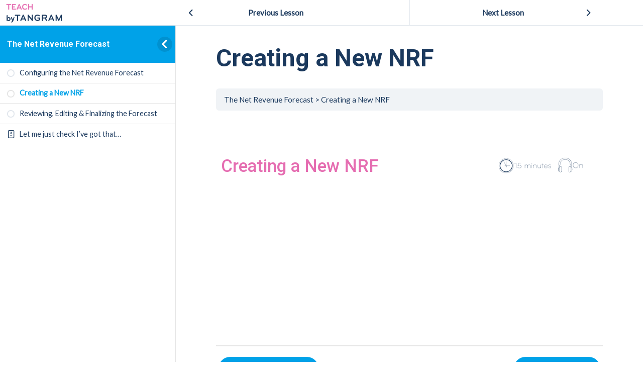

--- FILE ---
content_type: text/css
request_url: https://teachbytangram.com/wp-content/plugins/grassblade/css/styles.css?ver=3.6.2
body_size: 2031
content:
	.upload_progress {
		border: 1px solid black;
		position: relative;
		padding: 2px;
	}
	.upload_progress > div {
		/*background-color: #62A21D !important;*/
		font-size: 15px;
		height: 25px;
	}
	.upload_progress > span {
		position: absolute;   
 		left: 1%;
 		margin: 5px 0px 5px 0px;
	}
	.infoblocks {
		background: white;
	    border: 1px solid black;
	    display: block;
	    padding: 10px 20px;
	    color: black;
	    border-radius: 5px;
	}
	.grassblade {
		overflow: hidden;
	}
	.grassblade_lightbox , .grassblade_popup, .grassblade_test_lightbox {
		position: fixed; border: 11px solid black; max-width: 100%;max-height: 100%; margin: auto; bottom: 0px; left: 0px; right: 0px; top: 30px;  overflow: hidden; padding: 0px; z-index: 1000000; background: white;
	} 
	.grassblade_lightbox .grassblade_close, .grassblade_popup .grassblade_close, .grassblade_test_lightbox .grassblade_close {
		float: right; font-weight: bold; background: transparent; right: 0px; top: 0px; font-family: verdana; font-size: 20px; text-decoration: none; z-index: 10; position: absolute;
	} 
	.grassblade_lightbox .grassblade_close a, .grassblade_popup .grassblade_close, .grassblade_test_lightbox .grassblade_close a {
		color: transparent; text-decoration: none; padding: 7px; cursor: pointer;
	}
	.grassblade_lightbox .grassblade_close, .grassblade_popup .grassblade_close, .grassblade_test_lightbox .grassblade_close {
		background: white;
	}
	.grassblade_lightbox .grassblade_close a, .grassblade_popup .grassblade_close, .grassblade_test_lightbox .grassblade_close a {
		color: black;
	}
	.grassblade_popup .grassblade_close {
		padding: 0 7px;
	}
	.grassblade_lightbox iframe {
		width:100%;height:100%;
	}
	.grassblade_lightbox_overlay {
		position: fixed;
		left: 0;
		top: 0;
		width: 100%;
		height: 100%;
		z-index: 999999;
		opacity: 0.8;
		background: black;
	}
	.grassblade_test_lightbox {
		width: 60%;
		height: 60%;
		overflow-y: scroll;
	}
	#xapi_posts_list ul {
		list-style-type:lower-alpha;
		list-style-position: inside;
		margin: 5px;
	}
	#show_xapi_content {
		margin: 5px;
	}
	h2.gb-content-selector {
		padding: 0 !important;
	}
	.has_xapi_content #sfwd-quiz_quiz_pro,.has_xapi_content #sfwd-quiz_quiz_pro_html {display: none;}
	.grassblade_admin_wrap {
		background: white;
		padding: 20px;
		margin: 20px 0;
		max-width: 900px;
	}
	#gb_preview_message {
		display: none;
	}
	#gb_preview_message.has_content {
		display: block;
	}
	#gb_upload_message {
		color: red;
	}
	#gb_upload_message.has_content {
		display: none;
	}
	.grassblade_field_group > div.grassblade_field_group_label {
		background: none repeat scroll 0 0 #f1f1f1;
	    border: 1px solid #ddd;
		-moz-border-radius: 3px;
		-webkit-border-radius: 3px;
		border-radius: 3px;
	    cursor: pointer;
	    font-weight: bold;
	    padding: 5px 10px;
	}
	.grassblade_field_group > div.grassblade_field_group_fields {
		border: 1px solid #eee;
		-moz-border-radius: 3px;
		-webkit-border-radius: 3px;
		border-radius: 3px;
	    display: block;
	    margin: 10px 0;
	    padding: 10px;
	}
	.grassblade_field_group_label .dashicons-arrow-right-alt2:before { 
		content: "\f345";
		display: inline-block;
		color: #85ab3d;
		-webkit-font-smoothing: antialiased;
	}
	.grassblade_field_group_label .dashicons-arrow-down-alt2:before { 
		content: "\f347";
		display: inline-block;
		color: #85ab3d;
		-webkit-font-smoothing: antialiased;
	}
	.grassblade_field_group_label span {
		margin-left: 5px;
	}
	.grassblade_show_results {
		margin-top: 20px;
	}
	.grassblade_show_results p {
		display: none;
	}

	/* GrassBlade Table */
	.grassblade_table table {
		width: 100% !important;
		/*border: 1px solid #C3D1A3 !important;*/
		border-collapse: collapse !important;
		margin: 0 !important;
		margin-bottom: 15px !important;
	}
	.grassblade_table caption {
		caption-side:top !important; 
		text-align: right !important;
		padding-bottom: 2px !important;
		color: gray !important;
		margin: 0 !important;
		font-size: 11px !important;
	}
	.grassblade_table thead tr {
		background: rgb(155,187,89) !important; 
		padding: 5px !important; 
		color: white !important; 
		font-weight: bold !important; 
	}
	.grassblade_table tbody td:FIRST-CHILD{
		font-weight: bold !important;
	}
	.grassblade_table td, .grassblade_table th {
		padding: 5px !important;
		text-align: center !important;
		border: 0 !important;
	}
	.grassblade_table th {
		background: #FBB216 !important;
		color: white !important;
	}
	.grassblade_table td {
		background: #B7CF3C !important;
		border-top: 5px solid white !important;
	}
	.grassblade_table tr.tr_odd td {
		background: #90B53D !important;
	}
	/* GrassBlade Table */

	#aspect_slider {
		margin-left: 20px;
	    position: relative;
	    top: 5px;
	}
	#aspect_slider::-webkit-slider-thumb {
		-webkit-appearance: none; /* Override default look */
		appearance: none;
		width: 25px; /* Set a specific slider handle width */
		height: 25px; /* Slider handle height */
		background: #4CAF50; /* Green background */
		cursor: pointer; /* Cursor on hover */
	}
	#aspect_slider_value {
		width: 60px;
	}
	.grassblade_aspect_ratio {
		background: skyblue;
	    padding: 5px;
	    color: white;
	    border-radius: 4px;
	    font-size: 12px;
	    cursor: pointer;
	}

	/* GrassBlade Result Loader */
	.gb-loader {
	  border: 4px solid #f3f3f3;
	  border-radius: 50%;
	  border-top: 4px solid #5F5F65;
	  width: 40px;
	  height: 40px;
	  margin-bottom: 15px !important;
	  -webkit-animation: spin 2s linear infinite; 
	  animation: spin 2s linear infinite;
	}

	/* Safari */
	@-webkit-keyframes spin {
	  0% { -webkit-transform: rotate(0deg); }
	  100% { -webkit-transform: rotate(360deg); }
	}

	@keyframes spin {
	  0% { transform: rotate(0deg); }
	  100% { transform: rotate(360deg); }
	}

	.gb-icon-img {
		vertical-align: middle !important;
    	cursor: pointer;
		margin: auto;
	}

	.grassblade_popup{
	    max-width: 95%;
	    max-height: 95%;
	    bottom: 2%;
	    left: 2%;
	    right: 2%;
	    top: 2%;
	}
	
	.gb-pointer, a.gb-quiz-report{
		cursor: pointer;
	}
	.grassblade-search{
		padding: 5px;
	}
	.grassblade-search input {
	    width: 30%;
	}
	.grassblade-search-found {
		background-color: yellow;
	}
	#grassblade_setting_search {
		width: 100%;
		line-height: 30px;
		font-size: 18px;
		border-radius: 5px;
	}

	.gb_test {
		padding: 20px;
		margin: 20px;
		background: #ffe2c4;
		border-radius: 5px;
		border: 1px solid #ffbc00;
	}
	
	.gb_test_success {
		color: green;
		padding: 20px;
	}
	.gb_test_error {
		color: red;
		padding: 20px;
	}
	.grassblade_lrs_settings_update {
		font-size: 1.5em;
		color: red;
		padding: 20px;
		text-align: center;
	}
	.grassblade_lrs_settings_update2 {
		padding: 20px;
		text-align: center;
	}
	.field_yellow {
		color: #333;
		background: yellow;
		padding: 5px;
		border: 1px solid #333;
		border-radius: 3px;
	}
	#quiz_continue_link[disabled] {
		pointer-events: none;
		cursor: default;
		background: #4c4c4c!important;
		filter: grayscale(100%);
	}
	body.wp-admin.wp-editor .grassblade, body.wp-admin.block-editor-page .grassblade {
		border-left: 15px solid #8080801a;
	}

--- FILE ---
content_type: text/css
request_url: https://teachbytangram.com/wp-content/plugins/sfwd-lms/themes/legacy/templates/learndash_quiz_front.css?ver=3.3.0.3-1769577790
body_size: 2830
content:
.wpProQuiz_content .wpProQuiz_answerCorrect {
	background: #6DB46D ;
	font-weight: bold ;
}
.wpProQuiz_content .wpProQuiz_answerCorrect label {
	font-weight: bold ;
}

.wpProQuiz_content .wpProQuiz_answerIncorrect {
	background: #FF9191 ;
	font-weight: bold ;
}

.wpProQuiz_content .wpProQuiz_answerCorrectIncomplete {
	border: 1px solid #6DB46D !important;
	font-weight: bold ;
}

.wpProQuiz_content {
	margin-top: 10px ;
	margin-bottom: 10px ;
}

.wpProQuiz_content h2 {
	margin-bottom: 10px ;
}

/*.wpProQuiz_button, .wpProQuiz_button:hover {
	background: #13455B ;
	border-radius: 11px ;
	color: white ;
	font-weight: bold ;
	border: 1px solid #13455B ;

}*/

.wpProQuiz_content .wpProQuiz_question_page {
	margin-bottom: 10px ;
}

.wpProQuiz_content .wpProQuiz_question_page span {
	font-weight: bold ;
}

.wpProQuiz_content .wpProQuiz_questionListItem:last-child, 
.wpProQuiz_content .wpProQuiz_questionListItemLastChildIE {
	padding: 3px ;
	margin-bottom: 0 ;
	overflow: auto;
}

.wpProQuiz_content .wpProQuiz_questionListItem {
	padding: 3px ;
	margin-bottom: 5px ;
	background-image: none ;
	margin-left: 0 ;
	list-style: none ;
	border: 0 ;
}

.wpProQuiz_content .wpProQuiz_questionListItem > table {
	border-collapse: collapse ;
	margin: 0 ;
	padding: 0 ;
	width: 100%;
}

.wpProQuiz_content .wpProQuiz_list, 
.wpProQuiz_content .wpProQuiz_listItem, 
.wpProQuiz_content .wpProQuiz_questionList, 
.wpProQuiz_content .wpProQuiz_sortStringList, 
.wpProQuiz_content .wpProQuiz_sortStringList, 
.wpProQuiz_content .wpProQuiz_maxtrixSortCriterion, 
.wpProQuiz_content .wpProQuiz_resultsList, 
.wpProQuiz_content .wpProQuiz_catOverview ol {
	list-style: none ;
	padding: 0 ;
	margin: 0 ;
}

.wpProQuiz_content .wpProQuiz_list {
	border: 0 ;
}

.wpProQuiz_content .wpProQuiz_questionList {
	margin-bottom: 10px ;
	background: #F8FAF5 ;
	border: 1px solid #C3D1A3 ;
	padding: 5px ;
	list-style: none ;
	/* overflow: visible; */
	overflow: auto;
}

.wpProQuiz_content .wpProQuiz_listItem {
	position: relative ;
	border: 0 ;
	background-image: none ;
}

.wpProQuiz_content .wpProQuiz_response {
	background: #F8FAF5 ;
	border: 1px solid #C4C4C4 ;
	padding: 5px ;
	margin-bottom: 15px ;
	box-shadow: 1px 1px 2px #AAA ;
}

.wpProQuiz_content .wpProQuiz_response span {
	font-weight: bold ;
}

.wpProQuiz_content .wpProQuiz_sort {
	width: 25px ;
}

.wpProQuiz_content .wpProQuiz_results h3 {
	margin-bottom: 10px ;
}

.wpProQuiz_content .wpProQuiz_sort_correct_answer {
	font-weight: bold ;
	margin-right: 5px ;
	display: none ;
}

.wpProQuiz_content .wpProQuiz_sortable, .wpProQuiz_sortStringItem {
	padding: 5px ;
	border: 1px solid lightGrey ;
	box-shadow: 2px 2px 1px #EEE;
	background-color: #F8FAF5 ;
	cursor: move;
}

.wpProQuiz_content .wpProQuiz_time_limit .time {
	font-weight: bold ;
	margin-top: 5px ;
	margin-bottom: 5px ;
}

.wpProQuiz_content .wpProQuiz_time_limit .wpProQuiz_progress {
	height: 10px ;
	background-color: blue ;
	margin-bottom: 5px ;
}

.wpProQuiz_content .wpProQuiz_time_limit_expired {
	font-weight: bold ;
	font-size: 15px ;
	text-align: center ;
}

.wpProQuiz_content .wpProQuiz_question_text {
	margin-bottom: 10px ;
}

.wpProQuiz_content .wpProQuiz_tipp > div {
	padding: 10px ;
	background-color: #DDECFF ;
	border: 1px dotted #363636 ;
	border-radius: 10px ;
	position: absolute ;
	bottom: 5px ;
	left: 5px ;
	right: 5px ;
	box-shadow: 2px 2px 5px 0px #313131 ;
	z-index: 99999 ;
}

.wpProQuiz_content .wpProQuiz_matrixSortString, 
.wpProQuiz_content .wpProQuiz_matrixSortString > h3 {
	margin-bottom: 10px ;
	margin-top: 0 ;
}

.wpProQuiz_content .wpProQuiz_matrixSortString {
	background: #F8FAF5 ;
	border: 1px solid #C3D1A3 ;
	padding: 5px ;
	/* overflow: visible; */
	overflow: auto;
}
.wpProQuiz_content ul.wpProQuiz_sortStringList {
	padding: 10px ;
	height: 100%;
	width: 100%;
	min-height: 20px;
}
.wpProQuiz_content ul.wpProQuiz_sortStringList:empty {
	border: 2px dashed #bbb !important;
}
.wpProQuiz_content ul.wpProQuiz_sortStringList > li {
	float: left ;
	margin-left: 5px ;
	margin-right: 5px ;
	margin-bottom: 5px ;
}

.wpProQuiz_content .wpProQuiz_sortStringItem {
	margin: 0 ;
	background-image: none ;
	list-style: none ;
}
.wpProQuiz_content ul.wpProQuiz_maxtrixSortCriterion {
	padding: 5px ;
	margin: 0;
	overflow: auto;
	height: 100%
}
.wpProQuiz_content .wpProQuiz_placehold {
	background-color: #FFFFC2 ;
	list-style: none ;
	background-image: none ;
	padding: 0px ;
	height: 100% ;
	width: 100%;
	min-width: 50px ;
	margin: 0 ;
	border: 2px solid red dashed !important;
}

.wpProQuiz_content .wpProQuiz_maxtrixSortText {
	padding: 5px ;
}

.wpProQuiz_content .wpProQuiz_mextrixTr > td {
	border: 1px solid #D1D1D1 ;
	padding: 5px ;
	vertical-align: middle ;
}

.wpProQuiz_content .wpProQuiz_points,
.wpProQuiz_content .wpProQuiz_earned_points,
.wpProQuiz_content .wpProQuiz_graded_points {
	font-weight: bold ;
	text-align: center ;
	margin-bottom: 20px ;
}
.wpProQuiz_content .wpProQuiz_cloze input[type="text"] {
	background: transparent;
	border: 0 ;
	border-bottom: 1px solid ;
	height: 1em ;
	margin: 0 ;
	padding: 0 4px 0 4px ;
	color: black ;
	border-radius: 0 ;
	box-shadow: 0 0 ;
}
.wpProQuiz_content .wpProQuiz_cloze input:focus {
	outline: none ;
}

.wpProQuiz_content .wpProQuiz_cloze input.wpProQuiz_answerCorrect {
	background-color: #B0DAB0;
}
.wpProQuiz_content .wpProQuiz_cloze input.wpProQuiz_answerIncorrect {
	background-color: #FFBABA;
}


.wpProQuiz_content .wpProQuiz_questionListItem input, .wpProQuiz_questionListItem label {
	margin: 0 ;
	font-weight: normal;
	display: inline;
}
.wpProQuiz_content .wpProQuiz_questionListItem input {
	float: none ;
	display: inline ;
}
.wpProQuiz_content .wpProQuiz_resultsList {
	border: 0 ;
}
.wpProQuiz_content .wpProQuiz_resultsList > li {
	background-image: none ;
	padding: 0 ;
	margin: 0 ;
	list-style-type: none ;
	border: 0 ;
}
.wpProQuiz_content .wpProQuiz_lock, .wpProQuiz_prerequisite, .wpProQuiz_startOnlyRegisteredUser, .wpProQuiz_loadQuiz {
	border: 1px dotted #FFC3C3 ;
	background-color: #FFF7F7 ;
}
.wpProQuiz_content .wpProQuiz_lock p, .wpProQuiz_prerequisite p, .wpProQuiz_startOnlyRegisteredUser p, .wpProQuiz_loadQuiz p {
	margin: 20px ;
	font-weight: bold ;
}
.wpProQuiz_toplistTable {
	width: 100% ;
	border: 1px solid #C3D1A3 ;
	border-collapse: collapse ;
	margin: 0 ;
}
.wpProQuiz_toplistTable caption {
	caption-side:top ; 
	text-align: right ;
	padding-bottom: 2px ;
	color: gray ;
	margin: 0 ;
	font-size: 11px ;
}
.wpProQuiz_toplistTable thead tr {
	background: rgb(155,187,89) ; 
	padding: 5px ; 
	color: white ; 
	font-weight: bold ; 
}
.wpProQuiz_toplistTable tbody td:FIRST-CHILD{
	font-weight: bold ;
}
.wpProQuiz_toplistTable td, .wpProQuiz_toplistTable th {
	padding: 5px ;
	text-align: center ;
	border: 0 ;
}
.wpProQuiz_toplistTable th {
	background: #9BBB59 ;
}

.wpProQuiz_toplistTable th.col-pos {
	width: 10%;
}
.wpProQuiz_toplistTable th.col-name {
	text-align: left;
}
.wpProQuiz_toplistTable th.col-date {
	width: 25%;
}
.wpProQuiz_toplistTable th.col-points {
	width: 13%;
}
.wpProQuiz_toplistTable th.col-results {
	width: 15%;
}

.wpProQuiz_toplistTable td {
	text-align: center;
	font-size: 0.75em;
}
.wpProQuiz_toplistTable td.col-name {
	text-align: left;
}
.wpProQuiz_toplistTable td.col-date {
	font-size: 0.8em;
}
.wpProQuiz_toplistTrOdd {
	 background-color: #EBF1DE ; 
}
.wpProQuiz_content .wpProQuiz_addToplist {
	margin-top: 10px ;
	background-color: #F5FAEA ;
	padding: 10px ;
	border: 1px solid #C3D1A3 ;
}
.wpProQuiz_content .wpProQuiz_addToplistMessage {
	border: 1px solid rgb(160, 160, 160) ; 
	background-color: #FCFFB3 ; 
	margin-bottom: 5px ;
	border-radius: 5px ;
	padding: 5px ;
	font-weight: bold ;
	color: dimGray ;
}
.wpProQuiz_content .wpProQuiz_resultTable {
	 margin: 15px auto ;
	 width: 85%;
	 border: 1px solid #C4C4C4 ;
	 padding: 15px ;
	 font-weight: bold ; 
}
.wpProQuiz_content .wpProQuiz_resultTable table {
	width: 100% ;
    border-collapse: collapse ;
    margin: 0 ;
    border: 0 ;
}
.wpProQuiz_content .wpProQuiz_resultName {
	width: 35% ;
	min-width: 100px;
    border-right: 1px solid rgb(134, 134, 134) ;
    padding: 10px 0px ;
    border-bottom: 0 ;
    border-top: 0 ;
    border-left: 0 ;
}
.wpProQuiz_content .wpProQuiz_resultTable .wpProQuiz_resultValue {
	padding: 0 ;
	border: 0 ;
}

.wpProQuiz_content .wpProQuiz_resultTable .wpProQuiz_resultValue .progress-number {
	font-size: 0.8em;
}
.wpProQuiz_content .wpProQuiz_resultTable .wpProQuiz_resultValue_AvgScore .progress-meter {
	background-color: #6CA54C;
}

.wpProQuiz_content .wpProQuiz_resultTable .wpProQuiz_resultValue_YourScore .progress-meter {
	background-color: #F79646;
}

.wpProQuiz_content .wpProQuiz_resultValue div {
    color: black ;
    text-align: right ;
    box-shadow: 1px 1px 3px 1px #C4C4C4 ;
    display: inline-block ;
    height: 18px  ;
    zoom: 1 ;
    *display: inline ;
    margin-right: 3px ;
    vertical-align: middle ;
}
.wpProQuiz_content .wpProQuiz_addBox label {
	display: inline ;
}
.wpProQuiz_content .wpProQuiz_addBox input[type="text"] {
	margin: 0 ;
}
.wpProQuiz_content .wpProQuiz_reviewQuestion {
	max-height: 100px;
	overflow-y: scroll;
	border: 1px solid #C3D1A3;
	background-color: #F8FAF5;
	position: relative;
	-webkit-overflow-scrolling: touch;
}
.wpProQuiz_content .wpProQuiz_box {
	border: 1px solid #C3D1A3;
	background-color: #F8FAF5;
}
.wpProQuiz_content .wpProQuiz_checkPage h3 {
	margin: 10px 0 10px 0;
}
.wpProQuiz_content .wpProQuiz_reviewQuestion ol {
	list-style-type: none ;
	margin: 0 ;
	padding: 5px 12px 0 5px ;
	zoom: 1 ;
	position: relative ;
	border: 0 ;
}
/*
.wpProQuiz_content .wpProQuiz_reviewQuestion ol:after {
	content: ".";
	display: block;
	height: 0;
	clear: both;
	visibility: hidden;
}
*/
.wpProQuiz_content .wpProQuiz_reviewQuestion li {
	float: left ;
	margin: 0 5px 5px 0 ;
	border: 1px solid #CFCFCF;
	padding: 5px 0 5px 0 ;
	width: 30px ;
	text-align: center ;
	background-color: white;
	cursor: pointer ;
	list-style-type: none ;
	background-image: none ;
}
/*
.wpProQuiz_content .wpProQuiz_reviewQuestion div {
	position: absolute;
	right: 0;
	background-color: #B8B8B8;
	top: 0;
	height: 20px;
	width: 10px;
	border: 0;
	border-radius: 10px;
	cursor: move;
 }
 */
.wpProQuiz_content  .wpProQuiz_reviewLegend {
 	padding: 5px ;
 	margin-bottom: 8px ;
 }
.wpProQuiz_content  .wpProQuiz_reviewLegend ol {
 	list-style-type: none ;
	padding: 0 ;
	margin: 0 ;
	border: 0 ;
 }
.wpProQuiz_content  .wpProQuiz_reviewLegend li {
 	float: left ;
	padding-right: 5px ;
	list-style-type: none ;
	margin: 0 ;
	border: 0 ;
	background-image: none ;
 }
.wpProQuiz_content .wpProQuiz_reviewColor {
	height: 15px ;
	width: 15px ;
	display: inline-block ;
	margin-right: 2px ;
 }
 
 .wpProQuiz_content  .wpProQuiz_reviewLegend span.wpProQuiz_AnweredColor {
	 background-color: #6CA54C;
 }

 .wpProQuiz_content  .wpProQuiz_reviewLegend span.wpProQuiz_reviewColor_Review {
	 background-color: #FFB800;
 }

.wpProQuiz_content .wpProQuiz_reviewLegend span.wpProQuiz_reviewQuestion_Target,
.wpProQuiz_content  .wpProQuiz_reviewQuestion li.wpProQuiz_reviewQuestionTarget {
 	font-weight: bold;
	 border-color: #7DB1D3 ;
	 background-color: #7DB1D3 ;
 	box-shadow: 0px 0px 2px 1px #C4C4C4;
}

.wpProQuiz_content .wpProQuiz_reviewLegend span.wpProQuiz_reviewColor_AnswerCorrect {
	background-color: #6CA54C;
}

.wpProQuiz_content .wpProQuiz_reviewLegend span.wpProQuiz_reviewColor_AnswerIncorrect {
	background-color: #FFBABA;
}

.wpProQuiz_content  .wpProQuiz_reviewQuestion li.wpProQuiz_reviewQuestionSolved, 
.wpProQuiz_content .wpProQuiz_box li.wpProQuiz_reviewQuestionSolved {
 	background-color: #6CA54C;
}

.wpProQuiz_content  .wpProQuiz_reviewQuestion li.wpProQuiz_reviewQuestionReview, 
.wpProQuiz_content .wpProQuiz_box li.wpProQuiz_reviewQuestionReview {
 	background-color: #FFB800;	
}
 
.wpProQuiz_content .wpProQuiz_reviewQuestion li.wpProQuiz_reviewQuestionSolvedCorrect,
.wpProQuiz_content .wpProQuiz_box li.wpProQuiz_reviewQuestionSolvedCorrect {
	background-color: #6CA54C;
	color: #000000;
}

.wpProQuiz_content .wpProQuiz_reviewQuestion li.wpProQuiz_reviewQuestionSolvedIncorrect,
.wpProQuiz_content .wpProQuiz_box li.wpProQuiz_reviewQuestionSolvedIncorrect {
	background-color: #FFBABA;
	color: #000000;
}


.wpProQuiz_content  .wpProQuiz_button2 {
 	border: 1px solid #DADADA ;
	background: whiteSmoke ;
	color: #303030  ;
	border-radius: 4px ;
	padding: 3px 5px ;
	box-shadow: 1px 1px 1px #A7A7A7 ;
	text-shadow: none ;
	filter: none ;
	margin: 0 ;
	font-weight: normal ;
 }
.wpProQuiz_content .wpProQuiz_button2:hover {
 	background: #EBEBEB ;
 }
.wpProQuiz_content .wpProQuiz_reviewDiv {
 	margin: 20px 0 20px 0 ;
 }
.wpProQuiz_content .wpProQuiz_header {
	margin: 0px ;
}
.wpProQuiz_content .wpProQuiz_catOverview {
	margin-top: 10px;
	margin-bottom: 20px;
}
.wpProQuiz_content .wpProQuiz_catOverview li {
	list-style: none ;
	padding: 0 ;
	clear: left ;
	border-bottom: 1px dashed #aaa;
	height: 1.05em ;
	margin: 10px 0 0 0 ;
	position: relative ;
}
.wpProQuiz_content .wpProQuiz_catOverview span {
	background:#fff ;
	padding:0 3px 0 0 ;
	float:left ;
	position:absolute ;
	text-decoration:none ;
}
.wpProQuiz_content span.wpProQuiz_catPercent {
	font-weight: bold ;
	padding-left: 5px ;
	color: #000 ;
	right: 0 ;
}
.wpProQuiz_content .wpProQuiz_forms {
	margin: 20px 0 20px 0 ;
}
.wpProQuiz_content .wpProQuiz_required {
	color: #F00 ;
	font-weight: bold ;
}
.wpProQuiz_content .wpProQuiz_invalidate {
	border: 1px solid #FFCFCF ;
	background: #FFEBE8 ;
	padding: 4px ;
	margin: 4px 0 4px 0 ;
	display: none;
}

.wpProQuiz_content .wpProQuiz_forms table {
	width: auto ;
	border-collapse: separate ;
	border-spacing: 2px ;
}
.wpProQuiz_content .wpProQuiz_forms td {
	vertical-align: top ;
	padding: 0 0 8px 0 ;
	margin: 0 ;
	border: 0 ;
	background: none ;
}
.wpProQuiz_content .wpProQuiz_forms input, .wpProQuiz_forms textarea, .wpProQuiz_forms label, .wpProQuiz_forms select {
	margin: 0 ;
	float: none ;
	display: inline ;
}
.wpProQuiz_content .wpProQuiz_forms select {
	width: auto ;
}

.wpProQuiz_content .uploadEssayMessage {
	width: 100%;
}

.wpProQuiz_content .uploadEssayMessage_fail {
	color: red;
}

.wpProQuiz_content .uploadEssayMessage_success {
	color: green;
}

--- FILE ---
content_type: text/css
request_url: https://teachbytangram.com/wp-content/plugins/design-upgrade-learndash/assets/css/ld3.css?ver=2.8
body_size: 19710
content:
:root{--ldx-global-border-radius: 6px;--ldx-color-link: inherit;--ldx-color-link-hover: #00a2e8;--ldx-color-correct: #019e7c;--ldx-color-incorrect: #b71c1c;--ldx-color-in-progress: #ff9e01;--ldx-btn-border-radius: 24px;--ldx-btn-primary-bg-color: #00a2e8;--ldx-btn-primary-bg-color-hover: #018ac4;--ldx-btn-primary-text-color: #fff;--ldx-btn-primary-text-color-hover: #fff;--ldx-btn-standard-bg-color: #00a2e8;--ldx-btn-standard-bg-color-hover: #018ac4;--ldx-btn-standard-text-color: #fff;--ldx-btn-standard-text-color-hover: #fff;--ldx-content-lists-container-bg-color: transparent;--ldx-content-lists-container-border-width: 0;--ldx-content-lists-container-border-color: transparent;--ldx-content-lists-course-content-bg-color: transparent;--ldx-content-lists-course-content-text-color: inherit;--ldx-content-lists-section-bg-color: transparent;--ldx-content-lists-section-text-color: inherit;--ldx-content-lists-header-bg-color: #00a2e8;--ldx-content-lists-header-text-color: #fff;--ldx-content-lists-lesson-bg-color: #fff;--ldx-content-lists-lesson-bg-color-hover: transparent;--ldx-content-lists-lesson-text-color: inherit;--ldx-content-lists-lesson-text-color-hover: #00a2e8;--ldx-content-lists-lesson-border-width: 2px;--ldx-content-lists-lesson-border-color: #e2e7ed;--ldx-content-lists-separator-color: rgba( 0,0,0,0.15 );--ldx-course-status-bg-color: rgba( 0,0,0,0.04 );--ldx-course-status-text-color: inherit;--ldx-course-status-border-width: 0;--ldx-course-status-border-color: transparent;--ldx-focus-mode-content-bg-color: #fff;--ldx-focus-mode-topmenu-bg-color: #00a2e8;--ldx-focus-mode-topmenu-text-color: #fff;--ldx-focus-mode-sidebar-bg-color: #fff;--ldx-focus-mode-sidebar-course-bg-color: #00a2e8;--ldx-focus-mode-sidebar-course-text-color: #fff;--ldx-focus-mode-comment-bg-color: transparent;--ldx-focus-mode-comment-admin-bg-color: #f2fafd;--ldx-focus-mode-comment-admin-border-width: 0;--ldx-focus-mode-comment-admin-border-color: transparent;--ldx-focus-mode-comment-admin-avatar-border-color: #00a2e8;--ldx-focus-mode-comment-admin-avatar-border-width: 4px;--ldx-course-nav-section-bg-color: rgba( 0,0,0,0.08 );--ldx-course-nav-section-text-color: inherit;--ldx-course-nav-link-text-color: inherit;--ldx-course-nav-link-text-color-hover: #00a2e8;--ldx-course-nav-link-bg-color-hover: transparent;--ldx-course-nav-line-separator-color: rgba( 0,0,0,0.1 );--ldx-progress-bar-container-bg: #e2e7ed;--ldx-progress-bar-bg: #019e7c;--ldx-progress-bar-border-radius: 7px;--ldx-progress-bar-height: 7px;--ldx-tooltip-bg-color: #00a2e8;--ldx-tooltip-text-color: #fff;--ldx-alert-border-width: 2px;--ldx-alert-color-text: #728188;--ldx-alert-color-bg: #f0f3f6;--ldx-alert-color-border: #e2e7ed;--ldx-alert-warning-color-text: rgba( 0,0,0,0.65 );--ldx-alert-warning-color-bg: #fff6cd;--ldx-alert-warning-color-border: #ffd200;--ldx-alert-success-color-text: #019e7c;--ldx-alert-success-color-bg: rgba( 1,158,124,0.2 );--ldx-alert-success-color-border: #019e7c;--ldx-grid-filter-bg-color: transparent;--ldx-grid-filter-padding: 0.75em;--ldx-grid-item-border-radius: 6px;--ldx-grid-item-border-width: 2px;--ldx-grid-item-border-color: #ddd;--ldx-grid-ribbon-bg-color: #5cb85c;--ldx-grid-ribbon-text-color: #fff;--ldx-grid-ribbon-enrolled-bg-color: #428bca;--ldx-grid-ribbon-enrolled-text-color: #fff;--ldx-grid-ribbon-custom-bg-color: #5cb85c;--ldx-grid-ribbon-custom-text-color: #fff;--ldx-grid-ribbon-free-bg-color: #5cb85c;--ldx-grid-ribbon-free-text-color: #fff;--ldx-log-reg-border-width: 0;--ldx-log-reg-border-color: transparent;--ldx-log-reg-close-icon-color: rgba(0,0,0,0.7);--ldx-login-panel-bg-color: #fff;--ldx-login-panel-text-color: #728188;--ldx-login-panel-heading-color: #00a2e8;--ldx-login-panel-input-bg-color: #f0f3f6;--ldx-login-panel-input-text-color: #728188;--ldx-register-panel-bg-color: #00a2e8;--ldx-register-panel-text-color: #fff;--ldx-register-panel-heading-color: #fff;--ldx-register-panel-input-bg-color: #fff;--ldx-register-panel-input-text-color: #728188;--ldx-profile-summary-bg-color: transparent;--ldx-profile-summary-text-color: inherit;--ldx-star-rating-color-empty: #ccc;--ldx-star-rating-color-filled: #ffce00;--ldx-tincanny-container-border-width: 1px;--ldx-tincanny-container-border-color: #e5e5e5;--ldx-tincanny-container-header-bg-color: transparent;--ldx-tincanny-container-header-text-color: inherit;--ldx-tincanny-table-header-bg-color: transparent;--ldx-tincanny-table-header-text-color: #505050;--ldx-tincanny-table-row-hover-color: #f6f6f6;--ldx-tincanny-chart-course-completions-color: #0290c2;--ldx-tincanny-chart-tincan-statements-color: #d52c82;--ldx-tincanny-user-report-tab-bg-color: transparent;--ldx-tincanny-user-report-tab-text-color: #0290c2}.learndash-wrapper{font-size:inherit;line-height:inherit}.learndash-wrapper .ld-content-actions #learndash_timer,.learndash-wrapper .ld-content-actions .learndash_timer{color:inherit}.learndash-wrapper .ld-button,.learndash-wrapper .ld-expand-button,.learndash-wrapper .btn-join,.learndash-wrapper #btn-join,.learndash-wrapper .learndash_mark_complete_button,.learndash-wrapper #learndash_mark_complete_button,.learndash-wrapper .ld-login-modal .ld-button,.learndash-wrapper .ld-login-modal input[type=submit],.learndash-wrapper .ld-login-modal .ld-login-modal-register #wp-submit,.learndash-wrapper .ld-item-list .ld-item-search .ld-item-search-fields .ld-item-search-submit .ld-button,body div.ld-course-list-items div.ld_course_grid .thumbnail.course a.btn-primary,.ldx-plugin .uo-toolkit-grid__course-action input,.learndash-resume-button input[type=submit],.learndash-wrapper .ld-login-button,.learndash-reset-form .learndash-reset-button[type=submit],.learndash-wrapper .ld-focus-comment .ld-comment-reply a.comment-reply-link,.learndash-wrapper .ld-focus-comments .form-submit #submit,.rrf-modal-content.modal .modal-navigation button,.course-reviews-section .write-a-review.not-rated,.course-reviews-section .login-to-enroll.button,button.wdm_feedback_form_pop,.wdm_feedback_form .wdm_feedback_submission,.ldgr-group-actions #ldgr-update-group-details,.wdm-tabs-wrapper #bulk_remove,.wdm-tabs-wrapper #wdm_submit,.wdm-tabs-wrapper #wdm_ldgr_show_report,.wdm-tabs-wrapper #wdm_submit_upload{padding:.625em 1.5em;font-size:95%;font-weight:700;line-height:inherit;letter-spacing:inherit;border:0;border-radius:24px;border-radius:var(--ldx-btn-border-radius);transition:all .15s ease}.learndash-wrapper .ld-button:hover,.learndash-wrapper .ld-expand-button:hover,.learndash-wrapper .btn-join:hover,.learndash-wrapper #btn-join:hover,.learndash-wrapper .learndash_mark_complete_button:hover,.learndash-wrapper #learndash_mark_complete_button:hover,.learndash-wrapper .ld-login-modal .ld-button:hover,.learndash-wrapper .ld-login-modal input[type=submit]:hover,.learndash-wrapper .ld-login-modal .ld-login-modal-register #wp-submit:hover,.learndash-wrapper .ld-item-list .ld-item-search .ld-item-search-fields .ld-item-search-submit .ld-button:hover,body div.ld-course-list-items div.ld_course_grid .thumbnail.course a.btn-primary:hover,.ldx-plugin .uo-toolkit-grid__course-action input:hover,.learndash-resume-button input[type=submit]:hover,.learndash-wrapper .ld-login-button:hover,.learndash-reset-form .learndash-reset-button[type=submit]:hover,.learndash-wrapper .ld-focus-comment .ld-comment-reply a.comment-reply-link:hover,.learndash-wrapper .ld-focus-comments .form-submit #submit:hover,.rrf-modal-content.modal .modal-navigation button:hover,.course-reviews-section .write-a-review.not-rated:hover,.course-reviews-section .login-to-enroll.button:hover,button.wdm_feedback_form_pop:hover,.wdm_feedback_form .wdm_feedback_submission:hover,.ldgr-group-actions #ldgr-update-group-details:hover,.wdm-tabs-wrapper #bulk_remove:hover,.wdm-tabs-wrapper #wdm_submit:hover,.wdm-tabs-wrapper #wdm_ldgr_show_report:hover,.wdm-tabs-wrapper #wdm_submit_upload:hover{opacity:1;background-color:#5abaee}.learndash-wrapper .ld-button .ld-icon{transition:all .15s ease}.learndash-wrapper .ld-button,.learndash-wrapper .ld-content-actions .ld-button,.learndash-wrapper .ld-expand-button,.learndash-wrapper .ld-alert .ld-button,.learndash-wrapper .ld-focus-comment .ld-comment-reply a.comment-reply-link,.rrf-modal-content.modal .modal-navigation .previous,.rrf-modal-content.modal .modal-navigation .delete-close{background:var(--ldx-btn-standard-bg-color);color:var(--ldx-btn-standard-text-color)}.learndash-wrapper .ld-button:hover,.learndash-wrapper .ld-button:active,.learndash-wrapper .ld-button:focus,.learndash-wrapper .ld-content-actions .ld-button:hover,.learndash-wrapper .ld-content-actions .ld-button:active,.learndash-wrapper .ld-content-actions .ld-button:focus,.learndash-wrapper .ld-expand-button:hover,.learndash-wrapper .ld-expand-button:active,.learndash-wrapper .ld-expand-button:focus,.learndash-wrapper .ld-alert .ld-button:hover,.learndash-wrapper .ld-alert .ld-button:active,.learndash-wrapper .ld-alert .ld-button:focus,.learndash-wrapper .ld-focus-comment .ld-comment-reply a.comment-reply-link:hover,.learndash-wrapper .ld-focus-comment .ld-comment-reply a.comment-reply-link:active,.learndash-wrapper .ld-focus-comment .ld-comment-reply a.comment-reply-link:focus,.rrf-modal-content.modal .modal-navigation .previous:hover,.rrf-modal-content.modal .modal-navigation .previous:active,.rrf-modal-content.modal .modal-navigation .previous:focus,.rrf-modal-content.modal .modal-navigation .delete-close:hover,.rrf-modal-content.modal .modal-navigation .delete-close:active,.rrf-modal-content.modal .modal-navigation .delete-close:focus{background:var(--ldx-btn-standard-bg-color-hover);color:var(--ldx-btn-standard-text-color-hover)}.learndash-wrapper .ld-expand-button.ld-button-alternate{color:var(--ldx-color-link);font-weight:normal}.learndash-wrapper .ld-expand-button.ld-button-alternate:hover,.learndash-wrapper .ld-expand-button.ld-button-alternate:active,.learndash-wrapper .ld-expand-button.ld-button-alternate:focus{color:var(--ldx-color-link-hover)}.learndash-wrapper .ld-expand-button.ld-button-alternate:hover .ld-icon{background:var(--ldx-color-link-hover)}.learndash-wrapper .btn-join,.learndash-wrapper #btn-join,.learndash-wrapper .learndash_mark_complete_button,.learndash-wrapper #learndash_mark_complete_button,.ld-course-status-action .ld-button,.learndash-wrapper .ld-item-list .ld-item-search .ld-item-search-fields .ld-item-search-submit .ld-button,.learndash-wrapper .ld-file-upload .ld-file-upload-form .ld-button,body div.ld-course-list-items div.ld_course_grid .thumbnail.course a.btn-primary,.ldx-plugin .uo-toolkit-grid__course-action input,.learndash-resume-button input[type=submit],.learndash-reset-form .learndash-reset-button[type=submit],.learndash-wrapper .ld-login-modal input[type=submit],.learndash-wrapper .ld-login-button,.learndash-wrapper .ld-focus-comments .form-submit #submit,.rrf-modal-content.modal .modal-navigation [data-steptype=add],.rrf-modal-content.modal .modal-navigation [data-steptype=delete],.course-reviews-section .write-a-review.not-rated,.rrf-modal-content.modal .modal-navigation .rrf-review-submission,.course-reviews-section .login-to-enroll.button,.rrf-modal-content.modal .modal-navigation .delete-confirm,button.wdm_feedback_form_pop,.wdm_feedback_form .wdm_feedback_submission,.ldgr-group-actions #ldgr-update-group-details,.wdm-tabs-wrapper #bulk_remove,.wdm-tabs-wrapper #wdm_submit,.wdm-tabs-wrapper #wdm_ldgr_show_report,.wdm-tabs-wrapper #wdm_submit_upload{background:var(--ldx-btn-primary-bg-color);color:var(--ldx-btn-primary-text-color)}.learndash-wrapper .btn-join:hover,.learndash-wrapper .btn-join:active,.learndash-wrapper .btn-join:focus,.learndash-wrapper #btn-join:hover,.learndash-wrapper #btn-join:active,.learndash-wrapper #btn-join:focus,.learndash-wrapper .learndash_mark_complete_button:hover,.learndash-wrapper .learndash_mark_complete_button:active,.learndash-wrapper .learndash_mark_complete_button:focus,.learndash-wrapper #learndash_mark_complete_button:hover,.learndash-wrapper #learndash_mark_complete_button:active,.learndash-wrapper #learndash_mark_complete_button:focus,.ld-course-status-action .ld-button:hover,.ld-course-status-action .ld-button:active,.ld-course-status-action .ld-button:focus,.learndash-wrapper .ld-item-list .ld-item-search .ld-item-search-fields .ld-item-search-submit .ld-button:hover,.learndash-wrapper .ld-item-list .ld-item-search .ld-item-search-fields .ld-item-search-submit .ld-button:active,.learndash-wrapper .ld-item-list .ld-item-search .ld-item-search-fields .ld-item-search-submit .ld-button:focus,.learndash-wrapper .ld-file-upload .ld-file-upload-form .ld-button:hover,.learndash-wrapper .ld-file-upload .ld-file-upload-form .ld-button:active,.learndash-wrapper .ld-file-upload .ld-file-upload-form .ld-button:focus,body div.ld-course-list-items div.ld_course_grid .thumbnail.course a.btn-primary:hover,body div.ld-course-list-items div.ld_course_grid .thumbnail.course a.btn-primary:active,body div.ld-course-list-items div.ld_course_grid .thumbnail.course a.btn-primary:focus,.ldx-plugin .uo-toolkit-grid__course-action input:hover,.ldx-plugin .uo-toolkit-grid__course-action input:active,.ldx-plugin .uo-toolkit-grid__course-action input:focus,.learndash-resume-button input[type=submit]:hover,.learndash-resume-button input[type=submit]:active,.learndash-resume-button input[type=submit]:focus,.learndash-reset-form .learndash-reset-button[type=submit]:hover,.learndash-reset-form .learndash-reset-button[type=submit]:active,.learndash-reset-form .learndash-reset-button[type=submit]:focus,.learndash-wrapper .ld-login-modal input[type=submit]:hover,.learndash-wrapper .ld-login-modal input[type=submit]:active,.learndash-wrapper .ld-login-modal input[type=submit]:focus,.learndash-wrapper .ld-login-button:hover,.learndash-wrapper .ld-login-button:active,.learndash-wrapper .ld-login-button:focus,.learndash-wrapper .ld-focus-comments .form-submit #submit:hover,.learndash-wrapper .ld-focus-comments .form-submit #submit:active,.learndash-wrapper .ld-focus-comments .form-submit #submit:focus,.rrf-modal-content.modal .modal-navigation [data-steptype=add]:hover,.rrf-modal-content.modal .modal-navigation [data-steptype=add]:active,.rrf-modal-content.modal .modal-navigation [data-steptype=add]:focus,.rrf-modal-content.modal .modal-navigation [data-steptype=delete]:hover,.rrf-modal-content.modal .modal-navigation [data-steptype=delete]:active,.rrf-modal-content.modal .modal-navigation [data-steptype=delete]:focus,.course-reviews-section .write-a-review.not-rated:hover,.course-reviews-section .write-a-review.not-rated:active,.course-reviews-section .write-a-review.not-rated:focus,.rrf-modal-content.modal .modal-navigation .rrf-review-submission:hover,.rrf-modal-content.modal .modal-navigation .rrf-review-submission:active,.rrf-modal-content.modal .modal-navigation .rrf-review-submission:focus,.course-reviews-section .login-to-enroll.button:hover,.course-reviews-section .login-to-enroll.button:active,.course-reviews-section .login-to-enroll.button:focus,.rrf-modal-content.modal .modal-navigation .delete-confirm:hover,.rrf-modal-content.modal .modal-navigation .delete-confirm:active,.rrf-modal-content.modal .modal-navigation .delete-confirm:focus,button.wdm_feedback_form_pop:hover,button.wdm_feedback_form_pop:active,button.wdm_feedback_form_pop:focus,.wdm_feedback_form .wdm_feedback_submission:hover,.wdm_feedback_form .wdm_feedback_submission:active,.wdm_feedback_form .wdm_feedback_submission:focus,.ldgr-group-actions #ldgr-update-group-details:hover,.ldgr-group-actions #ldgr-update-group-details:active,.ldgr-group-actions #ldgr-update-group-details:focus,.wdm-tabs-wrapper #bulk_remove:hover,.wdm-tabs-wrapper #bulk_remove:active,.wdm-tabs-wrapper #bulk_remove:focus,.wdm-tabs-wrapper #wdm_submit:hover,.wdm-tabs-wrapper #wdm_submit:active,.wdm-tabs-wrapper #wdm_submit:focus,.wdm-tabs-wrapper #wdm_ldgr_show_report:hover,.wdm-tabs-wrapper #wdm_ldgr_show_report:active,.wdm-tabs-wrapper #wdm_ldgr_show_report:focus,.wdm-tabs-wrapper #wdm_submit_upload:hover,.wdm-tabs-wrapper #wdm_submit_upload:active,.wdm-tabs-wrapper #wdm_submit_upload:focus{background:var(--ldx-btn-primary-bg-color-hover);color:var(--ldx-btn-primary-text-color-hover)}.learndash-wrapper .learndash_mark_complete_button,.learndash-wrapper #learndash_mark_complete_button{padding-right:2.5em}.rtl .learndash-wrapper .learndash_mark_complete_button,.rtl .learndash-wrapper #learndash_mark_complete_button{padding-left:2.5em;padding-right:1.5em}.learndash-wrapper .sfwd-mark-complete::after,.learndash-wrapper #sfwd-mark-complete::after{color:var(--ldx-btn-primary-text-color)}.learndash-wrapper .sfwd-mark-complete:hover::after,.learndash-wrapper #sfwd-mark-complete:hover::after{color:var(--ldx-btn-primary-text-color-hover)}.learndash-wrapper .ld-alert .ld-button{padding:.625em 1em .625em 42px;max-width:unset;min-width:unset;width:auto}.learndash-wrapper .ld-file-upload .ld-file-upload-form .ld-button{padding:.25em .75em;font-size:95%}.ld-course-list-items .ld_course_grid .thumbnail.course a.btn-primary{border:0}.learndash-wrapper .ld-login-button{display:inline-block}.learndash-wrapper .ld-login-button .ld-icon-arrow-right{margin-left:.5em}.learndash-wrapper .ld-login-button .ld-icon-login{margin-right:.5em}.learndash-wrapper .ld-alert{border-radius:var(--ldx-global-border-radius);border-width:var(--ldx-alert-border-width);border-color:var(--ldx-alert-color-border);background-color:var(--ldx-alert-color-bg);color:var(--ldx-alert-color-text)}.learndash-wrapper .ld-alert .ld-button{line-height:1.45}.learndash-wrapper .ld-alert .ld-button,.learndash-wrapper .ld-alert .ld-button:hover{background-color:var(--ldx-alert-color-text);color:#fff}.learndash-wrapper .ld-alert .ld-alert-icon{top:50%;transform:translateY(-50%);background-color:rgba(0,0,0,.1)}@media(max-width: 768px){.learndash-wrapper .ld-alert .ld-alert-icon{top:15px;left:50%;transform:translateX(-50%)}}.learndash-wrapper .ld-alert-warning{border-color:var(--ldx-alert-warning-color-border);background-color:var(--ldx-alert-warning-color-bg);color:var(--ldx-alert-warning-color-text)}.learndash-wrapper .ld-alert-warning .ld-alert-icon{background-color:var(--ldx-alert-warning-color-border)}.learndash-wrapper .ld-alert-warning .ld-button,.learndash-wrapper .ld-alert-warning .ld-button:hover{background-color:var(--ldx-alert-warning-color-text);color:#fff}.learndash-wrapper .ld-alert-success{border-color:var(--ldx-alert-success-color-border);background-color:var(--ldx-alert-success-color-bg);color:var(--ldx-alert-success-color-text)}.learndash-wrapper .ld-alert-success .ld-alert-icon{background-color:var(--ldx-alert-success-color-text)}.learndash-wrapper .ld-alert-success .ld-button,.learndash-wrapper .ld-alert-success .ld-button:hover{background-color:var(--ldx-alert-success-color-text);color:#fff}.learndash-wrapper .ld-table-list{border-radius:var(--ldx-global-border-radius)}.learndash-wrapper .ld-lesson-list .ld-section-heading{color:var(--ldx-content-lists-course-content-text-color)}.learndash-wrapper .ld-lesson-list .ld-section-heading h2{color:var(--ldx-content-lists-course-content-text-color)}.learndash-wrapper .ld-table-list .ld-table-list-item{border-bottom:1px solid var(--ldx-content-lists-separator-color)}.learndash-wrapper .ld-table-list .ld-table-list-item .ld-table-list-title a,.learndash-wrapper .ld-table-list a.ld-table-list-item-preview{color:var(--ldx-content-lists-lesson-text-color)}.learndash-wrapper .ld-table-list .ld-table-list-item .ld-table-list-title a:hover,.learndash-wrapper .ld-table-list .ld-table-list-item .ld-table-list-title a:active,.learndash-wrapper .ld-table-list .ld-table-list-item .ld-table-list-title a:focus,.learndash-wrapper .ld-table-list a.ld-table-list-item-preview:hover,.learndash-wrapper .ld-table-list a.ld-table-list-item-preview:active,.learndash-wrapper .ld-table-list a.ld-table-list-item-preview:focus{color:var(--ldx-content-lists-lesson-text-color-hover)}.learndash-wrapper .ld-table-list .ld-table-list-header{background-color:var(--ldx-content-lists-header-bg-color);color:var(--ldx-content-lists-header-text-color)}.learndash-wrapper .ld-table-list .ld-table-list-header a,.learndash-wrapper .ld-table-list .ld-table-list-item-preview a{color:var(--ldx-color-link)}.learndash-wrapper .ld-table-list .ld-table-list-header a:hover,.learndash-wrapper .ld-table-list .ld-table-list-header a:active,.learndash-wrapper .ld-table-list .ld-table-list-header a:focus,.learndash-wrapper .ld-table-list .ld-table-list-item-preview a:hover,.learndash-wrapper .ld-table-list .ld-table-list-item-preview a:active,.learndash-wrapper .ld-table-list .ld-table-list-item-preview a:focus{color:var(--ldx-color-link-hover)}.learndash-wrapper .ld-item-list.ld-course-list .ld-lesson-section-heading,.learndash-wrapper .ld-item-list.ld-lesson-list .ld-lesson-section-heading{padding:0 .25em;margin:1.25em 0 .5em;font-size:125%;color:var(--ldx-content-lists-section-text-color)}.learndash-wrapper .ld-topic-list.ld-table-list .ld-table-list-lesson-details{font-size:inherit;opacity:.85}@media(max-width: 640px){.learndash-wrapper .ld-topic-list.ld-table-list .ld-table-list-lesson-details{margin:.125em 0 0 0}}.learndash-wrapper .ld-lesson-list .ld-item-list-item{margin-bottom:.75em;background-color:var(--ldx-content-lists-lesson-bg-color);border-radius:var(--ldx-global-border-radius);border-width:var(--ldx-content-lists-lesson-border-width);border-color:var(--ldx-content-lists-lesson-border-color);overflow:hidden}.learndash-wrapper .ld-table-list .ld-table-list-items{padding:0;font-size:inherit;background-color:var(--ldx-content-lists-lesson-bg-color);border:var(--ldx-content-lists-lesson-border-width) solid var(--ldx-content-lists-lesson-border-color);border-top:0;border-radius:0 0 var(--ldx-global-border-radius) var(--ldx-global-border-radius)}.learndash-wrapper .ld-table-list .ld-table-list-item-preview,.learndash-wrapper .ld-table-list .ld-table-list-item-expanded .ld-table-list .ld-table-list-item-preview{padding:1em 1.25em}.learndash-wrapper .ld-item-list.ld-lesson-list .ld-topic-list .ld-table-list-item{margin:0;border-bottom:1px solid var(--ldx-content-lists-separator-color)}@media(max-width: 768px){.learndash-wrapper .ld-item-list.ld-lesson-list .ld-topic-list .ld-table-list-item{margin:0}}.learndash-wrapper .ld-item-list.ld-lesson-list .ld-topic-list .ld-table-list-item:last-child{border-bottom:0}.learndash-wrapper .ld-item-list.ld-lesson-list .ld-topic-list .ld-table-list-header{padding:.875em 1.25em}.learndash-wrapper .ld-item-list.ld-lesson-list .ld-topic-list .ld-table-list-header .ld-table-list-title .ld-item-icon{display:none}.learndash-wrapper .ld-table-list .ld-table-list-header .ld-table-list-title{font-weight:700;font-size:110%}.learndash-wrapper .ld-topic-list.ld-table-list .ld-table-list-lesson-details .ld-lesson-list-progress{text-transform:none;font-weight:normal;border-color:var(--ldx-content-lists-header-text-color)}.learndash-wrapper .ld-item-list .ld-item-list-item .ld-item-list-item-preview{padding:0}.learndash-wrapper .ld-lesson-list .ld-item-list-item .ld-item-list-item-expanded::before{display:none;background-color:var(--ldx-content-lists-lesson-bg-color)}.learndash-wrapper .ld-item-list .ld-item-list-item a.ld-item-name{padding:1em 1.25em;color:var(--ldx-content-lists-lesson-text-color)}@media(max-width: 640px){.learndash-wrapper .ld-item-list .ld-item-list-item a.ld-item-name{width:100%}}.learndash-wrapper .ld-item-list .ld-item-list-item a.ld-item-name:hover,.learndash-wrapper .ld-item-list .ld-item-list-item a.ld-item-name:active,.learndash-wrapper .ld-item-list .ld-item-list-item a.ld-item-name:focus{color:var(--ldx-color-link-hover)}.learndash-wrapper .ld-lesson-list .ld-item-list-item a.ld-item-name:hover,.learndash-wrapper .ld-lesson-list .ld-item-list-item a.ld-item-name:active,.learndash-wrapper .ld-lesson-list .ld-item-list-item a.ld-item-name:focus{background-color:var(--ldx-content-lists-lesson-bg-color-hover);color:var(--ldx-content-lists-lesson-text-color-hover)}.learndash-wrapper .ld-topic-list.ld-table-list .ld-table-list-item .ld-table-list-item-preview:hover,.learndash-wrapper .ld-topic-list.ld-table-list .ld-table-list-item .ld-table-list-item-preview:active,.learndash-wrapper .ld-topic-list.ld-table-list .ld-table-list-item .ld-table-list-item-preview:focus{background-color:var(--ldx-content-lists-lesson-bg-color-hover)}.learndash-wrapper .ld-item-list .ld-item-list-item .ld-item-title{font-size:inherit}.learndash-wrapper .ld-item-list .ld-item-list-item .ld-item-list-item-preview .ld-status-icon{margin-top:0}.learndash-wrapper .ld-status-unlocked{background:rgba(0,0,0,.05);color:inherit}.learndash-wrapper .ld-status-complete{background:var(--ldx-color-correct)}.learndash-wrapper .ld-status-icon.ld-quiz-complete{color:var(--ldx-color-correct)}.learndash-wrapper .ld-status-in-progress,.learndash-wrapper .ld-course-navigation .ld-status-icon.ld-status-in-progress{border-left-color:var(--ldx-color-correct);border-top-color:var(--ldx-color-correct)}@media(max-width: 640px){.learndash-wrapper .ld-item-list .ld-item-list-item .ld-item-list-item-preview .ld-item-details{margin:0 0 15px 15px;padding:5px}}.learndash-wrapper .ld-item-list .ld-item-list-item .ld-item-title .ld-item-components{margin-top:.125em;font-size:95%;font-weight:normal;color:inherit;opacity:.8}.learndash-wrapper .ld-item-list .ld-item-list-item .ld-sep{padding:0 .125em;color:rgba(0,0,0,.15)}.learndash-wrapper .ld-item-list .ld-item-list-item a.ld-item-name:hover .ld-item-title .ld-item-components{color:inherit}.learndash-wrapper .ld-expand-button{font-size:90%;font-weight:700}.learndash-wrapper .ld-table-list-items .ld-file-upload{margin:0;border-radius:0}.learndash-wrapper .ld-table-list .ld-table-list-header .ld-table-list-columns .ld-table-list-column{font-size:inherit;font-weight:normal}.learndash-wrapper .ld-table-list .ld-table-list-footer{padding:.75em;background:rgba(0,0,0,.07)}.learndash-wrapper .ld-table-list .ld-table-list-footer:empty{padding:0}.learndash-wrapper .ld-table-list.ld-no-pagination{border-bottom:0}.learndash-wrapper .ld-item-list .ld-group-courses .ld-item-details .ld-expand-button{margin-right:1em}.learndash-wrapper .ld-item-list .ld-group-courses .ld-item-list-item{background:#fff;border:2px solid #e2e7ed}.learndash-wrapper .ld-item-list .ld-group-courses .ld-item-list-item a.ld-item-name{color:var(--ldx-color-link)}.learndash-wrapper .ld-item-list .ld-group-courses .ld-item-list-item a.ld-item-name:hover{color:var(--ldx-color-link-hover);background:#fff}.single-groups .learndash-wrapper .ld-item-list .ld-section-heading h2{color:inherit}.learndash_post_groups .learndash-wrapper .ld-item-list .ld-item-list-item .ld-item-list-item-expanded{max-height:0}.learndash_post_groups .learndash-wrapper .ld-item-list .ld-expand-button{display:block}@media(max-width: 640px){.learndash_post_groups .learndash-wrapper .ld-item-list .ld-item-list-item .ld-item-list-item-preview .ld-item-details{margin:0 0 15px 15px}}.learndash-wrapper .ld-alert .ld-button.learndash-group-membership-link{padding:.625em 1.5em}.learndash-wrapper .ld-tabs .ld-tabs-navigation::after,.learndash-wrapper .ld-tabs .ld-tabs-navigation .ld-tab::after{border-radius:var(--ldx-global-border-radius)}.learndash-wrapper .ld-tabs .ld-tabs-navigation::after{background-color:rgba(0,0,0,.1)}.learndash-wrapper .ld-tabs .ld-tabs-navigation .ld-tab{color:rgba(0,0,0,.6)}.learndash-wrapper .ld-tabs .ld-tabs-navigation .ld-tab:hover,.learndash-wrapper .ld-tabs .ld-tabs-navigation .ld-tab:active,.learndash-wrapper .ld-tabs .ld-tabs-navigation .ld-tab:focus{color:var(--ldx-color-link-hover)}.learndash-wrapper .ld-tabs .ld-tabs-navigation .ld-tab.ld-active{color:var(--ldx-color-link-hover)}.learndash-wrapper .ld-tabs .ld-tabs-navigation .ld-tab.ld-active::after{background:var(--ldx-color-link-hover)}.learndash-wrapper .ld-course-status.ld-course-status-enrolled,.learndash-wrapper .ld-course-status.ld-course-status-not-enrolled{background:rgba(0,0,0,.04);border-radius:var(--ldx-global-border-radius)}.learndash-wrapper .ld-course-status.ld-course-status-not-enrolled{background:var(--ldx-course-status-bg-color);border-radius:var(--ldx-global-border-radius);border:var(--ldx-course-status-border-width) solid var(--ldx-course-status-border-color)}.learndash-wrapper .ld-course-status.ld-course-status-not-enrolled .ld-course-status-label{font-size:.875em;color:var(--ldx-course-status-text-color)}.learndash-wrapper .ld-course-status.ld-course-status-not-enrolled .ld-course-status-price{color:var(--ldx-course-status-text-color)}.learndash-wrapper .ld-course-status.ld-course-status-not-enrolled>*{border-color:rgba(0,0,0,.15)}.learndash-wrapper .ld-course-status.ld-course-status-not-enrolled .ld-course-status-action .ld-text{font-size:.9375em;color:var(--ldx-course-status-text-color)}.learndash-wrapper .ld-course-status.ld-course-status-not-enrolled .ld-course-status-action .ld-text .ld-login-text{opacity:.8;color:var(--ldx-course-status-text-color)}.learndash-wrapper .ld-course-status.ld-course-status-not-enrolled .ld-course-status-action .ld-text .ld-login-text:hover{opacity:1}@media(max-width: 640px){.learndash-wrapper .ld-course-status.ld-course-status-not-enrolled{padding:0}.learndash-wrapper .ld-course-status.ld-course-status-not-enrolled>*{padding:.875em 0}.learndash-wrapper .ld-course-status.ld-course-status-not-enrolled .ld-course-status-label{margin-bottom:.25em}.learndash-wrapper .ld-course-status.ld-course-status-not-enrolled .ld-course-status-content{margin-bottom:0}}.learndash-wrapper .ld-course-status .ld-status.ld-status-progress,.learndash-wrapper .ld-breadcrumbs .ld-status.ld-status-progress{background:#e2e7ed;color:#728188}.learndash-wrapper .ld-course-status .ld-status.ld-status-complete,.learndash-wrapper .ld-breadcrumbs .ld-status.ld-status-complete{background:var(--ldx-color-correct)}.learndash-wrapper .ld-status{letter-spacing:normal;font-size:85%}.learndash-wrapper .ld-status .ld-icon{margin-right:2px}.rtl .learndash-wrapper .ld-status .ld-icon{margin:0 0 0 2px}.learndash-wrapper .ld-progress .ld-progress-bar,.learndash-wrapper .ld-progress .ld-progress-bar .ld-progress-bar-percentage,body .el-cls-progress .el-archive-pg-bar,body .el-cls-progress .el-archive-pg-bar .el-archive-percentage{height:var(--ldx-progress-bar-height);border-radius:var(--ldx-progress-bar-border-radius)}.learndash-wrapper .ld-progress .ld-progress-bar,.learndash-wrapper.learndash-widget .ld-progress .ld-progress-bar,.learndash-wrapper .ld-focus .ld-focus-header .ld-progress .ld-progress-bar,.el-cls-progress .el-archive-pg-bar{background-color:var(--ldx-progress-bar-container-bg)}.learndash-wrapper .ld-progress .ld-progress-bar .ld-progress-bar-percentage,body .el-cls-progress .el-archive-pg-bar .el-archive-percentage{background-color:var(--ldx-progress-bar-bg)}.ldx-plugin .ultp-dashboard-course__row .ultp-dashboard-course__details .ultp-dashboard-course__right .ultp-dashboard-course__progress-holder,.ldx-plugin .ulg-manage-progress-course__row .ulg-manage-progress-course__details .ulg-manage-progress-course__right .ulg-manage-progress-course__progress-holder{height:var(--ldx-progress-bar-height);max-height:8px;background-color:var(--ldx-progress-bar-container-bg);border-radius:var(--ldx-progress-bar-border-radius)}.ldx-plugin .ultp-dashboard .ultp-dashboard-course__row .ultp-dashboard-course__details .ultp-dashboard-course__right .ultp-dashboard-course__progress-bar,.ldx-plugin .ulg-manage-progress-course__row .ulg-manage-progress-course__details .ulg-manage-progress-course__right .ulg-manage-progress-course__progress-bar{background-color:var(--ldx-progress-bar-bg);border-radius:var(--ldx-progress-bar-border-radius)}.learndash-widget .ld-progress.ld-progress-inline{flex-direction:row}.learndash-wrapper .ld-progress .ld-progress-heading,.learndash-wrapper .ld-progress.ld-progress-inline .ld-progress-heading{padding:0 .125em;font-size:95%}.learndash-wrapper .ld-progress .ld-progress-heading .ld-progress-stats .ld-progress-percentage{font-weight:700;color:var(--ldx-progress-bar-bg)}@media(max-width: 640px){.learndash-wrapper .ld-progress .ld-progress-heading .ld-progress-stats .ld-progress-percentage{margin-right:6px;margin-bottom:5px}}.learndash-wrapper .ld-focus .ld-focus-header .ld-progress .ld-progress-bar,.learndash-wrapper .ld-focus .ld-focus-header .ld-progress .ld-progress-bar-percentage{max-height:14px}body .el-cls-progress .el-archive-percentage-text{top:-11px;width:auto;height:25px;padding:1px 4px;font-size:13px;font-weight:400;line-height:1;border-radius:4px;border:1px solid rgba(0,0,0,.3)}.learndash-wrapper .ld-breadcrumbs{border-radius:var(--ldx-global-border-radius)}.learndash-wrapper .ld-breadcrumbs a{color:var(--ldx-color-link)}.learndash-wrapper .ld-breadcrumbs a:hover,.learndash-wrapper .ld-breadcrumbs a:active,.learndash-wrapper .ld-breadcrumbs a:focus{color:var(--ldx-color-link-hover)}.learndash-wrapper .ld-breadcrumbs .ld-breadcrumbs-segments{font-size:95%}.learndash-wrapper .ld-breadcrumbs .ld-breadcrumbs-segments span a{font-weight:normal}@media(max-width: 640px){.learndash-wrapper .ld-breadcrumbs .ld-status{width:auto;margin-left:auto;margin-right:auto}}.learndash-wrapper .ld-focus .ld-focus-sidebar{font-size:90%;background-color:var(--ldx-focus-mode-sidebar-bg-color);border-right:1px solid var(--ldx-course-nav-line-separator-color)}.learndash-wrapper .ld-focus-sidebar-collapsed .ld-focus-sidebar{border-right:0}@media(max-width: 768px){.learndash-wrapper .ld-focus .ld-focus-sidebar{box-shadow:0 0 10px 0 rgba(0,0,0,.15),3px 3px 12px rgba(0,0,0,.05)}.learndash-wrapper .ld-focus-sidebar-collapsed .ld-focus-sidebar{box-shadow:none}}.learndash-wrapper .ld-focus .ld-course-navigation .ld-lesson-item-expanded::before,.learndash-wrapper .ld-focus .ld-focus-sidebar .ld-course-navigation .ld-topic-list.ld-table-list::before{display:none}.learndash-wrapper .ld-focus .ld-focus-sidebar .ld-focus-sidebar-trigger{background:transparent}.learndash-wrapper .ld-focus .ld-focus-sidebar .ld-focus-sidebar-trigger .ld-icon{transform:translateY(-50%) translateX(-20%);font-weight:bold;background:rgba(0,0,0,.1);padding:7px}.rtl .learndash-wrapper .ld-focus .ld-focus-sidebar .ld-focus-sidebar-trigger .ld-icon{transform:translateY(-50%) translateX(20%)}.learndash-wrapper .ld-focus .ld-focus-sidebar .ld-focus-sidebar-trigger .ld-icon::before{position:relative;left:-1px;font-size:16px;color:var(--ldx-focus-mode-sidebar-course-text-color)}.rtl .learndash-wrapper .ld-focus .ld-focus-sidebar .ld-focus-sidebar-trigger .ld-icon::before{left:1px}.learndash-wrapper .ld-focus-sidebar-collapsed .ld-focus-sidebar .ld-focus-sidebar-trigger .ld-icon::before{left:1px}.rtl .learndash-wrapper .ld-focus-sidebar-collapsed .ld-focus-sidebar .ld-focus-sidebar-trigger .ld-icon::before{left:-1px}.learndash-wrapper .ld-focus .ld-focus-sidebar .ld-focus-sidebar-trigger:hover .ld-icon::before{opacity:1}.learndash-wrapper .ld-focus .ld-focus-sidebar .ld-focus-sidebar-trigger:hover .ld-icon{background:rgba(0,0,0,.15)}.learndash-wrapper .ld-focus .ld-focus-sidebar .ld-course-navigation-heading{width:349px;background-color:var(--ldx-focus-mode-sidebar-course-bg-color)}.learndash-wrapper .ld-focus .ld-focus-sidebar .ld-course-navigation-heading h3{padding:0;font-size:110%}.learndash-wrapper .ld-focus .ld-focus-sidebar .ld-course-navigation-heading h3 a{color:var(--ldx-focus-mode-sidebar-course-text-color)}.learndash-wrapper .ld-focus .ld-focus-sidebar .ld-course-navigation-heading h3 .ld-icon{display:none}.learndash-wrapper .ld-focus .ld-focus-sidebar .ld-course-navigation .ld-lesson-item-section-heading{margin-top:0;padding-top:.75em;padding-bottom:.75em;background-color:var(--ldx-course-nav-section-bg-color);border-radius:0;color:var(--ldx-course-nav-section-text-color)}.learndash-wrapper .ld-focus .ld-focus-sidebar .ld-course-navigation .ld-lesson-item-section-heading .ld-lesson-section-heading{font-size:110%}.learndash-wrapper .ld-focus .ld-focus-sidebar .ld-course-navigation .ld-lesson-item{background:transparent;border-color:var(--ldx-course-nav-line-separator-color)}.learndash-wrapper .ld-focus-sidebar .ld-table-list .ld-table-list-items{border-radius:0;background-color:var(--ldx-focus-mode-sidebar-bg-color)}.learndash-wrapper .ld-course-navigation .ld-lesson-item-preview .ld-lesson-title,.learndash-wrapper .ld-focus .ld-focus-sidebar .ld-course-navigation .ld-topic-list.ld-table-list .ld-table-list-item{font-size:inherit}.learndash-wrapper .ld-focus .ld-focus-sidebar .ld-course-navigation .ld-lesson-item .ld-lesson-item-preview{padding:0}.learndash-wrapper .ld-course-navigation .ld-lesson-item-preview a.ld-lesson-item-preview-heading{padding:.75em;padding-left:1em}.learndash-wrapper .ld-course-navigation .ld-lesson-item.ld-is-current-lesson .ld-lesson-item-preview-heading,.learndash-wrapper .ld-course-navigation .ld-lesson-item-preview.ld-is-current-item .ld-lesson-item-preview-heading{background:var(--ldx-course-nav-link-bg-color-hover);color:var(--ldx-course-nav-link-text-color-hover)}.learndash-wrapper .ld-course-navigation .ld-lesson-item-preview.ld-is-current-item .ld-lesson-item-preview-heading .ld-lesson-title{color:var(--ldx-course-nav-link-text-color-hover);font-weight:700}.learndash-wrapper .ld-focus .ld-course-navigation .ld-lesson-item-preview .ld-expand-button{padding-bottom:.6875em;padding-left:3em}.rtl .learndash-wrapper .ld-focus .ld-course-navigation .ld-lesson-item-preview .ld-expand-button{padding-right:2.75em;padding-left:.6875em}.learndash-wrapper .ld-course-navigation .ld-lesson-item-preview .ld-expand-button{opacity:.75;color:var(--ldx-course-nav-link-text-color)}.learndash-wrapper .ld-course-navigation .ld-lesson-item-preview .ld-expand-button:hover{color:var(--ldx-course-nav-link-text-color);opacity:1}.learndash-wrapper .ld-course-navigation .ld-lesson-item-preview .ld-expand-button .ld-icon{background-color:transparent;color:var(--ldx-course-nav-link-text-color);opacity:.75}.learndash-wrapper .ld-course-navigation .ld-lesson-item-preview .ld-expand-button:hover .ld-icon{opacity:1}.learndash-wrapper .ld-focus .ld-focus-sidebar .ld-course-navigation .ld-topic-list.ld-table-list{padding:0;background:transparent}.learndash-wrapper .ld-focus .ld-focus-sidebar .ld-course-navigation .ld-lesson-item-expanded .ld-table-list-items{padding:0}.learndash-wrapper .ld-focus .ld-focus-sidebar .ld-course-navigation .ld-topic-list.ld-table-list .ld-table-list-item .ld-table-list-item-preview{padding:.6875em;padding-left:2.75em}.rtl .learndash-wrapper .ld-focus .ld-focus-sidebar .ld-course-navigation .ld-topic-list.ld-table-list .ld-table-list-item .ld-table-list-item-preview{padding-right:2.5em;padding-left:.6875em}.learndash-wrapper .ld-focus .ld-focus-sidebar .ld-course-navigation .ld-topic-list.ld-table-list .ld-table-list-item .ld-table-list-item-preview.ld-is-current-item{background-color:var(--ldx-course-nav-link-bg-color-hover);color:var(--ldx-course-nav-link-text-color-hover)}.learndash-wrapper .ld-course-navigation .ld-topic-list.ld-table-list .ld-table-list-item .ld-table-list-item-preview{border-top:1px solid var(--ldx-course-nav-line-separator-color)}.learndash-wrapper .ld-course-navigation .ld-lesson-item.ld-is-current-lesson .ld-lesson-item-preview-heading{background-color:var(--ldx-course-nav-link-bg-color-hover)}.learndash-wrapper .ld-course-navigation .ld-lesson-item.ld-is-current-lesson .ld-lesson-item-preview-heading,.learndash-wrapper .ld-course-navigation .ld-lesson-item.ld-is-current-lesson .ld-lesson-title{color:var(--ldx-course-nav-link-text-color-hover)}.learndash-wrapper .ld-course-navigation .ld-lesson-item.ld-is-current-lesson .ld-lesson-item-preview-heading .ld-status-incomplete,.learndash-wrapper .ld-course-navigation .ld-lesson-item.ld-is-current-lesson .ld-lesson-title .ld-status-incomplete{border-color:rgba(0,0,0,.1)}.learndash-wrapper .ld-focus-sidebar .ld-table-list .ld-table-list-item{border-bottom:1px solid var(--ldx-course-nav-line-separator-color)}.learndash-wrapper .ld-focus-sidebar .ld-table-list .ld-table-list-item .ld-table-list-title a,.learndash-wrapper .ld-focus-sidebar .ld-table-list a.ld-table-list-item-preview,.learndash-wrapper .ld-focus-sidebar .ld-topic-list.ld-table-list .ld-table-list-item .ld-table-list-item-preview,.learndash-wrapper .ld-focus-sidebar .ld-topic-list.ld-table-list .ld-table-list-item .ld-table-list-item-preview,.learndash-wrapper .ld-focus-sidebar .ld-topic-list.ld-table-list .ld-table-list-item .ld-table-list-item-preview{color:var(--ldx-course-nav-link-text-color)}.learndash-wrapper .ld-focus-sidebar .ld-table-list .ld-table-list-item .ld-table-list-title a:hover,.learndash-wrapper .ld-focus-sidebar .ld-table-list .ld-table-list-item .ld-table-list-title a:active,.learndash-wrapper .ld-focus-sidebar .ld-table-list .ld-table-list-item .ld-table-list-title a:focus,.learndash-wrapper .ld-focus-sidebar .ld-table-list a.ld-table-list-item-preview:hover,.learndash-wrapper .ld-focus-sidebar .ld-table-list a.ld-table-list-item-preview:active,.learndash-wrapper .ld-focus-sidebar .ld-table-list a.ld-table-list-item-preview:focus,.learndash-wrapper .ld-focus-sidebar .ld-topic-list.ld-table-list .ld-table-list-item .ld-table-list-item-preview:hover,.learndash-wrapper .ld-focus-sidebar .ld-topic-list.ld-table-list .ld-table-list-item .ld-table-list-item-preview:active,.learndash-wrapper .ld-focus-sidebar .ld-topic-list.ld-table-list .ld-table-list-item .ld-table-list-item-preview:focus,.learndash-wrapper .ld-focus-sidebar .ld-topic-list.ld-table-list .ld-table-list-item .ld-table-list-item-preview:hover,.learndash-wrapper .ld-focus-sidebar .ld-topic-list.ld-table-list .ld-table-list-item .ld-table-list-item-preview:active,.learndash-wrapper .ld-focus-sidebar .ld-topic-list.ld-table-list .ld-table-list-item .ld-table-list-item-preview:focus,.learndash-wrapper .ld-focus-sidebar .ld-topic-list.ld-table-list .ld-table-list-item .ld-table-list-item-preview:hover,.learndash-wrapper .ld-focus-sidebar .ld-topic-list.ld-table-list .ld-table-list-item .ld-table-list-item-preview:active,.learndash-wrapper .ld-focus-sidebar .ld-topic-list.ld-table-list .ld-table-list-item .ld-table-list-item-preview:focus{background-color:var(--ldx-course-nav-link-bg-color-hover);color:var(--ldx-course-nav-link-text-color-hover)}.learndash-wrapper .ld-course-navigation .ld-lesson-item-preview .ld-lesson-title .ld-status-icon{width:1.375em;height:1.375em;-ms-flex:0 0 1.375em;flex:0 0 1.375em;margin-top:0}.learndash-wrapper .ld-focus .ld-focus-header .ld-brand-logo{padding:5px .75em}@media(max-width: 1024px){.learndash-wrapper .ld-focus .ld-focus-header .ld-brand-logo{flex:0 0 215px}}.learndash-wrapper .ld-focus .ld-focus-header .ld-user-menu .ld-text{margin-left:.5em;text-transform:capitalize;font-size:95%;color:inherit;line-height:1.3}.rtl .learndash-wrapper .ld-focus .ld-focus-header .ld-user-menu .ld-text{margin-right:.5em}.learndash-wrapper .ld-focus .ld-focus-header .ld-user-menu .ld-user-menu-items{min-width:170px;background:var(--ldx-focus-mode-topmenu-bg-color);border-radius:var(--ldx-global-border-radius);box-shadow:0 3px 6px rgba(0,0,0,.2);transform:translateY(-7px);transition:all .15s ease}.learndash-wrapper .ld-focus .ld-focus-header .ld-user-menu .ld-user-menu-items::before{border-bottom-color:var(--ldx-focus-mode-topmenu-bg-color)}.learndash-wrapper .ld-focus .ld-focus-header .ld-user-menu:hover .ld-user-menu-items{transform:translateY(0)}.learndash-wrapper .ld-focus .ld-focus-header .ld-user-menu .ld-user-menu-items a{background:transparent;border-bottom:1px solid rgba(0,0,0,.1) !important;padding:.6875em 1em;color:var(--ldx-focus-mode-topmenu-text-color);font-size:95%;font-weight:normal}.learndash-wrapper .ld-focus .ld-focus-header .ld-user-menu .ld-user-menu-items a:first-of-type{border-radius:6px 6px 0 0;border-radius:var(--ldx-global-border-radius) var(--ldx-global-border-radius) 0 0}.learndash-wrapper .ld-focus .ld-focus-header .ld-user-menu .ld-user-menu-items a:last-of-type{border-radius:0 0 6px 6px;border-radius:0 0 var(--ldx-global-border-radius) var(--ldx-global-border-radius);border-bottom:none !important}.learndash-wrapper .ld-focus .ld-focus-header .ld-user-menu .ld-user-menu-items a:hover{opacity:1;background:rgba(0,0,0,.05)}.learndash-wrapper .ld-focus .ld-focus-header .ld-content-actions{border:0;padding:0}@media(max-width: 768px){.learndash-wrapper .ld-focus .ld-focus-header .ld-content-actions{border-top:1px solid #e2e7ed}}.learndash-wrapper .ld-focus .ld-focus-header .ld-content-action{height:51px;padding:0}.learndash-wrapper .ld-focus .ld-focus-header .ld-button{height:51px;border-radius:0;background:transparent;color:var(--ldx-color-link)}.learndash-wrapper .ld-focus .ld-focus-header .ld-button:hover{background:rgba(0,0,0,.03) !important;color:var(--ldx-color-link-hover);opacity:1}.learndash-wrapper .ld-focus .ld-focus-header .ld-content-action .sfwd-mark-complete,.learndash-wrapper .ld-focus .ld-focus-header .ld-content-action #sfwd-mark-complete{margin:0}.learndash-wrapper .ld-focus .ld-focus-header .ld-content-action .sfwd-mark-complete input[type=submit]{height:51px;border-radius:0;font-size:95%;font-weight:700;color:var(--ldx-color-correct);transition:.15s all ease}.learndash-wrapper .ld-focus .ld-focus-header .ld-content-action .sfwd-mark-complete input[type=submit]:hover{background:rgba(0,0,0,.03) !important;color:var(--ldx-color-correct);opacity:1}.learndash-wrapper .ld-focus .ld-focus-header .sfwd-mark-complete::after,.learndash-wrapper .ld-focus .ld-focus-header #sfwd-mark-complete::after{color:var(--ldx-color-correct)}@media(max-width: 640px){.learndash-wrapper .ld-focus .ld-focus-header .sfwd-mark-complete::after,.learndash-wrapper .ld-focus .ld-focus-header #sfwd-mark-complete::after{left:12px}}.learndash-wrapper .learndash_mark_complete_button[disabled],.learndash-wrapper #learndash_mark_complete_button[disabled]{opacity:.4;cursor:not-allowed;filter:none}.learndash-wrapper .learndash_mark_complete_button[disabled]:hover,.learndash-wrapper #learndash_mark_complete_button[disabled]:hover{opacity:.4;cursor:not-allowed}.learndash-wrapper .ld-focus .ld-focus-header .ld-content-action .sfwd-mark-complete input[disabled],.learndash-wrapper .ld-focus .ld-focus-header .sfwd-mark-complete .learndash_mark_complete_button[disabled],.learndash-wrapper .ld-focus .ld-focus-header .sfwd-mark-complete #learndash_mark_complete_button[disabled],.learndash-wrapper .ld-focus .ld-focus-header #sfwd-mark-complete .learndash_mark_complete_button[disabled],.learndash-wrapper .ld-focus .ld-focus-header #sfwd-mark-complete #learndash_mark_complete_button[disabled]{opacity:.6;color:#888}.learndash-wrapper .ld-focus .ld-focus-header .ld-content-action .sfwd-mark-complete input[disabled]:hover,.learndash-wrapper .ld-focus .ld-focus-header .sfwd-mark-complete .learndash_mark_complete_button[disabled]:hover,.learndash-wrapper .ld-focus .ld-focus-header .sfwd-mark-complete #learndash_mark_complete_button[disabled]:hover,.learndash-wrapper .ld-focus .ld-focus-header #sfwd-mark-complete .learndash_mark_complete_button[disabled]:hover,.learndash-wrapper .ld-focus .ld-focus-header #sfwd-mark-complete #learndash_mark_complete_button[disabled]:hover{background:none !important;color:#888;opacity:.6}@media(max-width: 768px){.learndash-wrapper .ld-focus .ld-focus-header .ld-button,.learndash-wrapper .ld-focus .ld-focus-header .ld-content-action .sfwd-mark-complete input[type=submit]{padding:.5em;font-size:85%}}.learndash-wrapper .ld-focus .ld-focus-header .ld-progress{padding-top:.25em}body.ld-in-focus-mode,body.ld-in-focus-mode .learndash-wrapper{background-color:var(--ldx-focus-mode-content-bg-color)}.learndash-wrapper .ld-content-actions>a,.learndash-wrapper .ld-content-actions .ld-content-action .ld-course-step-back{font-size:inherit;color:var(--ldx-color-link)}.learndash-wrapper .ld-content-actions>a:hover,.learndash-wrapper .ld-content-actions>a:active,.learndash-wrapper .ld-content-actions>a:focus,.learndash-wrapper .ld-content-actions .ld-content-action .ld-course-step-back:hover,.learndash-wrapper .ld-content-actions .ld-content-action .ld-course-step-back:active,.learndash-wrapper .ld-content-actions .ld-content-action .ld-course-step-back:focus{color:var(--ldx-color-link-hover)}.learndash-wrapper .ld-focus-content .ld-content-actions{border-color:rgba(0,0,0,.1)}.learndash-wrapper .ld-focus-comments__heading{padding:0 .75em;margin-bottom:0;border-bottom:2px solid rgba(0,0,0,.1)}.ld-focus-comments .logged-in-as a{color:var(--ldx-color-link)}.ld-focus-comments .logged-in-as a:hover,.ld-focus-comments .logged-in-as a:active,.ld-focus-comments .logged-in-as a:focus{color:var(--ldx-color-link-hover)}.learndash-wrapper .ld-focus-comments .comment-respond{background:transparent}.learndash-wrapper .ld-focus-comments #commentform textarea#comment{border-width:2px;border-radius:var(--ldx-global-border-radius);resize:vertical}.learndash-wrapper .ld-focus-comment{margin:1.25em 0}.learndash-wrapper .ld-focus-comment:last-child{margin-bottom:0}.learndash-wrapper .ld-focus-comment.depth-2,.learndash-wrapper .ld-focus-comment.depth-3,.learndash-wrapper .ld-focus-comment.depth-4,.learndash-wrapper .ld-focus-comment.depth-5{margin-left:40px}.rtl .learndash-wrapper .ld-focus-comment.depth-2,.rtl .learndash-wrapper .ld-focus-comment.depth-3,.rtl .learndash-wrapper .ld-focus-comment.depth-4,.rtl .learndash-wrapper .ld-focus-comment.depth-5{margin-right:40px;margin-left:0}.ld-focus-comments .ld-comment-wrapper{background-color:var(--ldx-focus-mode-comment-bg-color);border-radius:var(--ldx-global-border-radius);padding:1em}.ld-comment-body p:last-of-type,.ld-comment-body ul:last-of-type,.ld-comment-body ol:last-of-type{margin-bottom:0}.learndash-wrapper .ld-focus-comment .ld-comment-avatar img{border-width:var(--ldx-focus-mode-comment-admin-avatar-border-width)}.learndash-wrapper .ld-focus-comment.bypostauthor>.ld-comment-wrapper>.ld-comment-avatar img,.learndash-wrapper .ld-focus-comment.role-group_leader>.ld-comment-wrapper>.ld-comment-avatar img,.learndash-wrapper .ld-focus-comment.role-administrator>.ld-comment-wrapper>.ld-comment-avatar img{border-color:var(--ldx-focus-mode-comment-admin-avatar-border-color)}.ld-comment-avatar-author{line-height:1.3}.learndash-wrapper .ld-focus-comment .ld-comment-avatar .ld-comment-avatar-author a.ld-comment-permalink{font-size:.9375em;color:rgba(0,0,0,.6)}.learndash-wrapper .ld-focus-comment .ld-comment-reply{margin:.75em 0 0}.learndash-wrapper .ld-focus-comment .ld-comment-reply a.comment-reply-link{padding:.125em 1em;background:transparent;box-shadow:inset 0 0 0 1px rgba(0,0,0,.35) !important;color:rgba(0,0,0,.55);font-weight:400}.learndash-wrapper .ld-focus-comment .ld-comment-reply a.comment-reply-link:hover,.learndash-wrapper .ld-focus-comment .ld-comment-reply a.comment-reply-link:focus,.learndash-wrapper .ld-focus-comment .ld-comment-reply a.comment-reply-link:active{background:transparent;box-shadow:inset 0 0 0 1px rgba(0,0,0,.75) !important;color:rgba(0,0,0,.9)}.learndash-wrapper .ld-focus-comment .ld-comment-reply a.comment-reply-link:hover::after{display:none}.learndash-wrapper .ld-focus-comment.bypostauthor>.ld-comment-wrapper,.learndash-wrapper .ld-focus-comment.role-group_leader>.ld-comment-wrapper,.learndash-wrapper .ld-focus-comment.role-administrator>.ld-comment-wrapper{border-radius:var(--ldx-global-border-radius);border:var(--ldx-focus-mode-comment-admin-border-width) solid var(--ldx-focus-mode-comment-admin-border-color);background-color:var(--ldx-focus-mode-comment-admin-bg-color)}.ld-focus-comment .ld-comment-alert{display:inline-block;margin-bottom:.5em;padding:0 .5em;background-color:rgba(0,0,0,.05);border-radius:var(--ldx-global-border-radius);font-style:italic;font-weight:700}.learndash-wrapper .ld-profile-summary{margin:0;background-color:var(--ldx-profile-summary-bg-color);color:var(--ldx-profile-summary-text-color);border-radius:var(--ldx-global-border-radius)}.learndash-wrapper .ld-profile-summary .ld-profile-card{margin:0}.learndash-wrapper .ld-profile-summary .ld-profile-stats{margin:1.5em 0 0}#ld-profile .ld-course-list{margin:2.25em 0 1.5em}.learndash-wrapper .ld-profile-summary .ld-profile-card .ld-profile-avatar{border:5px solid rgba(0,0,0,.08)}.learndash-wrapper .ld-profile-summary .ld-profile-card .ld-profile-heading{margin-bottom:0;font-size:1.375em;font-weight:500}.learndash-wrapper .ld-profile-summary .ld-profile-card .ld-profile-edit-link{font-size:90%;color:var(--ldx-profile-summary-text-color);opacity:.85}.learndash-wrapper .ld-profile-summary .ld-profile-card .ld-profile-edit-link:hover,.learndash-wrapper .ld-profile-summary .ld-profile-card .ld-profile-edit-link:active,.learndash-wrapper .ld-profile-summary .ld-profile-card .ld-profile-edit-link:focus{color:var(--ldx-profile-summary-text-color);text-decoration:underline;opacity:1}.learndash-wrapper .ld-profile-summary .ld-profile-stats{line-height:1}.learndash-wrapper .ld-profile-summary .ld-profile-stats .ld-profile-stat{border-color:rgba(0,0,0,.1)}.learndash-wrapper .ld-profile-summary .ld-profile-stats .ld-profile-stat strong{font-size:1.75em;font-weight:600}.learndash-wrapper .ld-profile-summary .ld-profile-stats .ld-profile-stat span{font-size:1em;color:inherit;opacity:.75}.learndash-wrapper #ld-profile .ld-section-heading h3{margin-left:.25em}@media(max-width: 640px){.learndash-wrapper #ld-profile .ld-section-heading .ld-expand-button{max-width:unset;width:auto}}.learndash-wrapper .ld-item-list .ld-section-heading .ld-search-prompt{font-weight:700;color:var(--ldx-color-link)}.learndash-wrapper .ld-item-list .ld-section-heading .ld-search-prompt:hover,.learndash-wrapper .ld-item-list .ld-section-heading .ld-search-prompt:active,.learndash-wrapper .ld-item-list .ld-section-heading .ld-search-prompt:focus{color:var(--ldx-color-link-hover)}.learndash-wrapper .ld-item-list .ld-item-search .ld-item-search-wrapper{padding:1em;margin-top:.5em;border-radius:var(--ldx-global-border-radius)}.learndash-wrapper .ld-item-list .ld-item-search .ld-item-search-wrapper::before{display:none}.learndash-wrapper .ld-item-list .ld-item-search .ld-closer{top:1em;right:1em;font-size:90%;color:var(--ldx-color-link)}.learndash-wrapper .ld-item-list .ld-item-search .ld-closer:hover,.learndash-wrapper .ld-item-list .ld-item-search .ld-closer:active,.learndash-wrapper .ld-item-list .ld-item-search .ld-closer:focus{color:var(--ldx-color-link-hover)}.learndash-wrapper .ld-item-list .ld-item-search .ld-item-search-fields input,.learndash-wrapper .ld-item-list .ld-item-search .ld-item-search-fields select{height:auto;padding:.25em .5em;border-radius:6px;border-radius:var(--ldx-global-border-radius)}.learndash-wrapper .ld-item-list .ld-item-search .ld-item-search-fields input:focus,.learndash-wrapper .ld-item-list .ld-item-search .ld-item-search-fields select:focus{outline:none}#ld-profile .ld-item-list .ld-item-list-item{border-radius:var(--ldx-global-border-radius)}.learndash-wrapper #ld-profile .ld-item-list .ld-item-list-item .ld-item-details{margin-right:.75em}.rtl .learndash-wrapper #ld-profile .ld-item-list .ld-item-list-item .ld-item-details{margin-right:0;margin-left:.75em}.learndash-wrapper #ld-profile .ld-item-list .ld-item-list-item .ld-item-list-item-expanded .ld-progress,.learndash-wrapper .ld-item-list .ld-group-courses .ld-item-list-item .ld-item-list-item-expanded .ld-progress{margin-bottom:0;background-color:transparent;padding:0 calc( 1.75em + 26px ) .5em}.learndash-wrapper .ld-item-list .ld-item-list-item .ld-item-list-item-expanded::before{display:none}.learndash-wrapper .ld-progress .ld-progress-heading .ld-progress-label{display:none}.learndash-wrapper .ld-item-list .ld-item-list-item .ld-item-list-item-expanded .ld-item-contents{padding:0 1em 1em 1em}.learndash-wrapper .ld-item-list .ld-item-list-item .ld-item-list-item-expanded .ld-item-contents .ld-table-list{margin:1em 0}#ld-profile .ld-table-list .ld-table-list-items{border-radius:0}#ld-profile .ld-table-list .ld-table-list-items .ld-table-list-item .ld-table-list-title a{color:var(--ldx-color-link)}#ld-profile .ld-table-list .ld-table-list-items .ld-table-list-item .ld-table-list-title a:hover{color:var(--ldx-color-link-hover)}#ld-profile .ld-item-list .ld-item-list-item a.ld-item-name{color:var(--ldx-color-link)}#ld-profile .ld-item-list .ld-item-list-item a.ld-item-name:hover{color:var(--ldx-color-link-hover)}.learndash-wrapper .ld-table-list-title .ld-status-icon{margin-right:.375em}.rtl .learndash-wrapper .ld-table-list-title .ld-status-icon{margin-left:.375em}.learndash-wrapper .ld-item-list .ld-item-list-item .ld-item-details .ld-certificate-link{color:var(--ldx-color-correct)}.learndash-wrapper .ld-home-link{font-size:inherit;color:var(--ldx-color-link)}.learndash-wrapper .ld-home-link:hover,.learndash-wrapper .ld-home-link:active,.learndash-wrapper .ld-home-link:focus{color:var(--ldx-color-link-hover)}.learndash-wrapper .ld-course-navigation .ld-course-navigation-actions .ld-expand-button{font-size:90%}.learndash-wrapper .ld-course-navigation .ld-lesson-item-section-heading{padding:.25em .75em;background-color:var(--ldx-course-nav-section-bg-color);border-radius:var(--ldx-global-border-radius);color:var(--ldx-course-nav-section-text-color)}.learndash-wrapper .ld-course-navigation .ld-lesson-item-section-heading .ld-lesson-section-heading{margin-bottom:0}.learndash-wrapper .ld-course-navigation .ld-lesson-item-preview{padding:0}.learndash-wrapper .ld-course-navigation .ld-lesson-item{border-color:var(--ldx-course-nav-line-separator-color)}.learndash-wrapper .ld-course-navigation .ld-lesson-item-preview a.ld-lesson-item-preview-heading{color:var(--ldx-course-nav-link-text-color)}.learndash-wrapper .ld-course-navigation .ld-lesson-item-preview a.ld-lesson-item-preview-heading:hover,.learndash-wrapper .ld-course-navigation .ld-lesson-item-preview a.ld-lesson-item-preview-heading:active,.learndash-wrapper .ld-course-navigation .ld-lesson-item-preview a.ld-lesson-item-preview-heading:focus{background-color:var(--ldx-course-nav-link-bg-color-hover);color:var(--ldx-course-nav-link-text-color-hover)}.widget_ldcoursenavigation .learndash-wrapper .ld-course-navigation .ld-lesson-item-preview .ld-expand-button{padding-top:0;margin:.5em 0}.learndash-wrapper .ld-course-navigation .ld-lesson-item-expanded{background:transparent;border-radius:0}.learndash-wrapper .ld-course-navigation .ld-lesson-item-expanded::before{display:none}.learndash-wrapper .ld-course-navigation .ld-lesson-item-expanded.ld-expanded{margin-bottom:0}.learndash-wrapper .ld-course-navigation .ld-table-list.ld-topic-list,.learndash-wrapper .ld-course-navigation .ld-table-list .ld-table-list-items{border-radius:0}.learndash-wrapper .ld-course-navigation .ld-table-list.ld-topic-list .ld-table-list-items{padding:0}.learndash-wrapper .ld-course-navigation .ld-table-list.ld-topic-list .ld-table-list-item .ld-table-list-title a,.learndash-wrapper .ld-course-navigation .ld-table-list.ld-topic-list .ld-table-list-item a.ld-table-list-item-preview{color:var(--ldx-course-nav-link-text-color)}.learndash-wrapper .ld-course-navigation .ld-table-list.ld-topic-list .ld-table-list-item .ld-table-list-title a:hover,.learndash-wrapper .ld-course-navigation .ld-table-list.ld-topic-list .ld-table-list-item .ld-table-list-title a:active,.learndash-wrapper .ld-course-navigation .ld-table-list.ld-topic-list .ld-table-list-item .ld-table-list-title a:focus,.learndash-wrapper .ld-course-navigation .ld-table-list.ld-topic-list .ld-table-list-item a.ld-table-list-item-preview:hover,.learndash-wrapper .ld-course-navigation .ld-table-list.ld-topic-list .ld-table-list-item a.ld-table-list-item-preview:active,.learndash-wrapper .ld-course-navigation .ld-table-list.ld-topic-list .ld-table-list-item a.ld-table-list-item-preview:focus{background-color:var(--ldx-course-nav-link-bg-color-hover);color:var(--ldx-course-nav-link-text-color-hover)}.learndash-wrapper .ld-course-navigation .ld-sep{color:rgba(0,0,0,.1)}.learndash-wrapper .ld-course-navigation .ld-table-list.ld-topic-list .ld-table-list-item .ld-table-list-item-preview.ld-is-current-item:hover{cursor:default}.learndash-wrapper .ld-table-list .ld-table-list-item-preview .ld-table-list-columns .ld-table-list-column{font-size:95%}.learndash-wrapper .ld-table-list .ld-table-list-item .ld-comments-column a{color:inherit}.learndash-wrapper .ld-table-list .ld-table-list-item .ld-comments-column a:hover,.learndash-wrapper .ld-table-list .ld-table-list-item .ld-comments-column a:active,.learndash-wrapper .ld-table-list .ld-table-list-item .ld-comments-column a:focus{color:var(--ldx-color-link-hover)}.learndash-wrapper .ld-table-list .ld-table-list-header .ld-table-list-columns .ld-table-list-column.ld-assignment-column-approved{opacity:.85}.learndash-wrapper .ld-table-list.ld-assignment-list .ld-table-list-item-preview .ld-table-list-title{font-size:inherit;font-weight:normal}.learndash-wrapper .ld-file-upload .ld-file-upload-form .ld-file-input+label{border-radius:var(--ldx-global-border-radius)}.learndash-wrapper .ld-table-list.ld-assignment-list .ld-table-list-item-preview .ld-table-list-columns .ld-table-list-column{flex-basis:175px}@media(max-width: 768px){.learndash-wrapper .ld-table-list.ld-assignment-list .ld-table-list-item-preview .ld-table-list-columns .ld-table-list-column{flex:1 auto}}.learndash-wrapper .ld-icon-delete:hover{color:var(--ldx-color-incorrect)}.learndash-wrapper .ld-file-upload .ld-file-upload-form .ld-file-input+label span{padding:.5em .75em;font-weight:normal;font-style:unset}#learndash-tooltips{font-family:inherit;font-size:inherit}#learndash-tooltips .ld-tooltip{padding:.5em 1.125em;box-shadow:inset 0 0 0 1px rgba(0,0,0,.1);font-size:90%;font-weight:normal;line-height:1.25;border-radius:var(--ldx-global-border-radius);background:var(--ldx-tooltip-bg-color);color:var(--ldx-tooltip-text-color)}#learndash-tooltips .ld-tooltip::after{box-shadow:0 1px 0 0 rgba(0,0,0,.1),1px 1px 0 0 rgba(0,0,0,.1);background:var(--ldx-tooltip-bg-color)}.learndash-wrapper .ld-pagination{font-size:90%;font-weight:normal;text-transform:unset;justify-content:center}.learndash-wrapper .ld-table-list .ld-table-list-footer .ld-pagination{justify-content:center}.learndash-wrapper .ld-pagination .ld-pages,.learndash-wrapper .ld-item-list-item-expanded .ld-pagination .ld-pages{padding:.25em .375em;background-color:rgba(0,0,0,.07)}.learndash-wrapper .ld-pagination .ld-pages>span,.learndash-wrapper .ld-item-list-item-expanded .ld-pagination .ld-pages>span{margin:0 .5em}.learndash-wrapper .ld-pagination .ld-pages,.learndash-wrapper .ld-course-navigation .ld-pagination .ld-pages,.learndash-wrapper .ld-table-list-footer .ld-pagination .ld-pages,.learndash-wrapper .ld-focus .ld-focus-sidebar .ld-pagination .ld-pages{flex-basis:auto}.learndash-wrapper .ld-pagination .ld-pages a{padding:5px}.learndash-wrapper .ld-modal{border-radius:var(--ldx-global-border-radius);border-style:solid;border-width:var(--ldx-log-reg-border-width);border-color:var(--ldx-log-reg-border-color)}.learndash-wrapper .ld-modal .ld-modal-closer{font-size:2em;padding:.5em}.learndash-wrapper .ld-modal .ld-modal-closer,.learndash-wrapper .ld-modal.ld-can-register .ld-modal-closer{color:var(--ldx-log-reg-close-icon-color);opacity:.7}.learndash-wrapper .ld-modal .ld-modal-closer:hover,.learndash-wrapper .ld-modal.ld-can-register .ld-modal-closer:hover{opacity:1}.learndash-wrapper .ld-login-modal .ld-login-modal-wrapper{min-width:280px}.learndash-wrapper .ld-login-modal .ld-login-modal-login{background:var(--ldx-login-panel-bg-color)}.learndash-wrapper .ld-login-modal .ld-login-modal-login .ld-modal-heading{color:var(--ldx-login-panel-heading-color)}.learndash-wrapper .ld-login-modal .ld-login-modal-login .ld-modal-text{font-size:inherit;color:var(--ldx-login-panel-text-color)}.learndash-wrapper .ld-login-modal .ld-login-modal-form label{font-size:90%;color:var(--ldx-login-panel-text-color)}.learndash-wrapper .ld-login-modal .ld-login-modal-register label{font-size:90%}.learndash-wrapper .ld-login-modal input[type=text],.learndash-wrapper .ld-login-modal input[type=password],.learndash-wrapper .ld-login-modal .ld-login-field,.learndash-wrapper .ld-login-modal .ld-password-field{background-color:var(--ldx-login-panel-input-bg-color);border-radius:6px;border-radius:var(--ldx-global-border-radius);border:0;box-shadow:0 0 0 2px rgba(0,0,0,.15);font-size:95%;color:var(--ldx-login-panel-input-text-color);transition:all .15s ease}.learndash-wrapper .ld-login-modal input[type=text]:focus,.learndash-wrapper .ld-login-modal input[type=password]:focus,.learndash-wrapper .ld-login-modal .ld-login-field:focus,.learndash-wrapper .ld-login-modal .ld-password-field:focus{outline:none;box-shadow:0 0 0 2px var(--ldx-login-panel-input-text-color)}.learndash-wrapper .ld-login-modal .ld-login-modal-form .login-username::before,.learndash-wrapper .ld-login-modal .ld-login-modal-form .login-password::before{color:var(--ldx-login-panel-input-text-color)}.learndash-wrapper .ld-login-modal .login-submit input[type=submit]{background:var(--ldx-login-panel-text-color);color:var(--ldx-login-panel-bg-color);border:0;box-shadow:none}.learndash-wrapper .ld-login-modal .login-submit input[type=submit]:hover,.learndash-wrapper .ld-login-modal .login-submit input[type=submit]:active,.learndash-wrapper .ld-login-modal .login-submit input[type=submit]:focus{outline:none;background:var(--ldx-login-panel-text-color);color:var(--ldx-login-panel-bg-color);box-shadow:0 0 0 4px rgba(0,0,0,.08)}.learndash-wrapper .ld-login-modal-form a{color:var(--ldx-login-panel-text-color)}.learndash-wrapper .ld-login-modal-form a:hover{text-decoration:underline}.learndash-wrapper .ld-login-modal .ld-login-modal-form .ld-login-modal-branding::before{background-color:rgba(0,0,0,.1)}.learndash-wrapper .ld-login-modal .ld-login-modal-register{background:var(--ldx-register-panel-bg-color);color:var(--ldx-register-panel-text-color)}.learndash-wrapper .ld-login-modal-register .ld-modal-heading{color:var(--ldx-register-panel-heading-color)}.learndash-wrapper .ld-login-modal .ld-login-modal-register input[type=text],.learndash-wrapper .ld-login-modal .ld-login-modal-register input[type=password],.learndash-wrapper .ld-login-modal .ld-login-modal-register input[type=email]{margin:.5em 0 1em;padding:.5em;background-color:var(--ldx-register-panel-input-bg-color);border-radius:6px;border-radius:var(--ldx-global-border-radius);border:0;box-shadow:0 0 0 2px rgba(0,0,0,.15);font-size:inherit;color:var(--ldx-register-panel-input-text-color);transition:all .15s ease}.learndash-wrapper .ld-login-modal .ld-login-modal-register input[type=text]:focus,.learndash-wrapper .ld-login-modal .ld-login-modal-register input[type=password]:focus,.learndash-wrapper .ld-login-modal .ld-login-modal-register input[type=email]:focus{outline:none;background-color:var(--ldx-register-panel-input-bg-color);box-shadow:0 0 0 2px var(--ldx-register-panel-input-text-color)}.learndash-wrapper .ld-login-modal .ld-login-modal-register #reg_passmail{font-size:90%}.learndash-wrapper .ld-login-modal .ld-login-modal-register #wp-submit,.learndash-wrapper .ld-login-modal .ld-login-modal-register .ld-js-register-account{background:var(--ldx-register-panel-text-color);color:var(--ldx-register-panel-bg-color);border:0;box-shadow:none}.learndash-wrapper .ld-login-modal .ld-login-modal-register #wp-submit:hover,.learndash-wrapper .ld-login-modal .ld-login-modal-register #wp-submit:active,.learndash-wrapper .ld-login-modal .ld-login-modal-register #wp-submit:focus,.learndash-wrapper .ld-login-modal .ld-login-modal-register .ld-js-register-account:hover,.learndash-wrapper .ld-login-modal .ld-login-modal-register .ld-js-register-account:active,.learndash-wrapper .ld-login-modal .ld-login-modal-register .ld-js-register-account:focus{outline:none;background:var(--ldx-register-panel-text-color);color:var(--ldx-register-panel-bg-color);box-shadow:0 0 0 4px rgba(0,0,0,.08) !important}.learndash-wrapper .ld-item-list-item p:empty{display:none}.learndash-wrapper .ld-user-status.ld-is-widget .ld-item-list .ld-item-list-item .ld-item-list-item-preview .ld-item-components{font-size:inherit}.learndash-wrapper .ld-user-status.ld-is-widget .ld-item-list .ld-item-list-item{border-bottom:2px solid rgba(0,0,0,.1)}.learndash-wrapper .ld-user-status .ld-item-list .ld-item-list-item .ld-item-name{padding:0;color:var(--ldx-color-link)}.learndash-wrapper .ld-user-status.ld-is-widget .ld-item-list .ld-item-list-item .ld-item-list-item-preview .ld-item-title{font-size:inherit;font-weight:600;line-height:1.25}.learndash-wrapper .ld-user-status.ld-is-widget .ld-item-list .ld-item-list-item .ld-item-list-item-preview .ld-item-components span{margin:0 0 .375em;font-size:inherit;font-weight:normal;line-height:1.25;color:#728188}.learndash-wrapper .ld-user-status.ld-is-widget .ld-item-list .ld-item-list-item .ld-item-list-item-preview .ld-item-name:hover .ld-item-components span{color:#728188}.ld-course-info-my-courses{padding:1em 0;border-bottom:2px solid rgba(0,0,0,.1)}.ld-course-info-my-courses h2.ld-entry-title{margin:0;padding:0;border:0;font-size:inherit}.ld-course-info-my-courses .ld-entry-title a{display:block;padding:0 .125em;font-size:inherit;font-weight:600;line-height:1.4}.ld-course-info-my-courses img{margin-bottom:.5em}.ld-course-list-items.row{margin:0}body div.ld-course-list-content .ld_course_grid,#ld_course_list .ld-course-list-items .ld_course_grid,#et-boc .ld-course-list-items .ld_course_grid{box-sizing:border-box;background:#fff;border-radius:var(--ldx-grid-item-border-radius);border:var(--ldx-grid-item-border-width) solid var(--ldx-grid-item-border-color);box-shadow:none;padding:0;overflow:hidden;transition:all .15s ease;z-index:1}@media(min-width: 576px){.ld-course-list-content .ld_course_grid.col-sm-12,#ld_course_list .ld_course_grid.col-sm-12,#et-boc .ld_course_grid.col-sm-12{flex:0 0 100%;max-width:100%;margin-right:0;margin-bottom:1.5em}.ld-course-list-content .ld_course_grid.col-sm-12:nth-child(2n),#ld_course_list .ld_course_grid.col-sm-12:nth-child(2n),#et-boc .ld_course_grid.col-sm-12:nth-child(2n){margin-right:0}.rtl .ld-course-list-content .ld_course_grid.col-sm-12,.rtl #ld_course_list .ld_course_grid.col-sm-12,.rtl #et-boc .ld_course_grid.col-sm-12{margin-right:0}.rtl .ld-course-list-content .ld_course_grid.col-sm-12:nth-child(2n),.rtl #ld_course_list .ld_course_grid.col-sm-12:nth-child(2n),.rtl #et-boc .ld_course_grid.col-sm-12:nth-child(2n){margin-left:0}}@media(min-width: 768px){.ld-course-list-content .ld_course_grid.col-md-6,#ld_course_list .ld_course_grid.col-md-6,#et-boc .ld_course_grid.col-md-6{flex:0 0 48%;max-width:48%;margin-right:4%;margin-bottom:4%}.rtl .ld-course-list-content .ld_course_grid.col-md-6,.rtl #ld_course_list .ld_course_grid.col-md-6,.rtl #et-boc .ld_course_grid.col-md-6{margin-left:4%}}@media(min-width: 576px){.ld-course-list-content .ld_course_grid.col-sm-8,#ld_course_list .ld_course_grid.col-sm-8,#et-boc .ld_course_grid.col-sm-8{flex:0 0 100%;max-width:100%;margin-right:4%;margin-bottom:4%}.ld-course-list-content .ld_course_grid.col-sm-8:nth-child(2n),#ld_course_list .ld_course_grid.col-sm-8:nth-child(2n),#et-boc .ld_course_grid.col-sm-8:nth-child(2n){margin-right:0}.rtl .ld-course-list-content .ld_course_grid.col-sm-8,.rtl #ld_course_list .ld_course_grid.col-sm-8,.rtl #et-boc .ld_course_grid.col-sm-8{margin-right:0;margin-left:4%}.rtl .ld-course-list-content .ld_course_grid.col-sm-8:nth-child(2n),.rtl #ld_course_list .ld_course_grid.col-sm-8:nth-child(2n),.rtl #et-boc .ld_course_grid.col-sm-8:nth-child(2n){margin-left:0}}@media(min-width: 768px){.ld-course-list-content .ld_course_grid.col-md-4,#ld_course_list .ld_course_grid.col-md-4,#et-boc .ld_course_grid.col-md-4{flex:0 0 31.5%;max-width:31.5%;margin-right:2.75%;margin-bottom:2.75%}.ld-course-list-content .ld_course_grid.col-sm-8:nth-child(2n),#ld_course_list .ld_course_grid.col-sm-8:nth-child(2n),#et-boc .ld_course_grid.col-sm-8:nth-child(2n){margin-right:2.75%}.ld-course-list-content .ld_course_grid.col-md-4:nth-child(3n),#ld_course_list .ld_course_grid.col-md-4:nth-child(3n),#et-boc .ld_course_grid.col-md-4:nth-child(3n){margin-right:0}.rtl .ld-course-list-content .ld_course_grid.col-md-4,.rtl #ld_course_list .ld_course_grid.col-md-4,.rtl #et-boc .ld_course_grid.col-md-4{margin-right:0;margin-left:2.75%}.rtl .ld-course-list-content .ld_course_grid.col-sm-8:nth-child(2n),.rtl #ld_course_list .ld_course_grid.col-sm-8:nth-child(2n),.rtl #et-boc .ld_course_grid.col-sm-8:nth-child(2n){margin-right:0;margin-left:2.75%}.rtl .ld-course-list-content .ld_course_grid.col-md-4:nth-child(3n),.rtl #ld_course_list .ld_course_grid.col-md-4:nth-child(3n),.rtl #et-boc .ld_course_grid.col-md-4:nth-child(3n){margin-left:0}}@media(min-width: 576px){.ld-course-list-content .ld_course_grid.col-sm-6,#ld_course_list .ld_course_grid.col-sm-6,#et-boc .ld_course_grid.col-sm-6{flex:0 0 31.5%;max-width:31.5%;margin-right:2.75%;margin-bottom:2.75%}.ld-course-list-content .ld_course_grid.col-sm-6:nth-child(3n),#ld_course_list .ld_course_grid.col-sm-6:nth-child(3n),#et-boc .ld_course_grid.col-sm-6:nth-child(3n){margin-right:0}.rtl .ld-course-list-content .ld_course_grid.col-sm-6,.rtl #ld_course_list .ld_course_grid.col-sm-6,.rtl #et-boc .ld_course_grid.col-sm-6{margin-right:0;margin-left:2.75%}.rtl .ld-course-list-content .ld_course_grid.col-sm-6:nth-child(3n),.rtl #ld_course_list .ld_course_grid.col-sm-6:nth-child(3n),.rtl #et-boc .ld_course_grid.col-sm-6:nth-child(3n){margin-left:0}}@media(min-width: 768px){.ld-course-list-content .ld_course_grid.col-md-3,#ld_course_list .ld_course_grid.col-md-3,#et-boc .ld_course_grid.col-md-3{flex:0 0 23.3%;max-width:23.3%;margin-right:2.26%;margin-bottom:2.26%}.ld-course-list-content .ld_course_grid.col-sm-6:nth-child(3n),#ld_course_list .ld_course_grid.col-sm-6:nth-child(3n),#et-boc .ld_course_grid.col-sm-6:nth-child(3n){margin-right:2.26%}.ld-course-list-content .ld_course_grid.col-md-3:nth-child(4n),#ld_course_list .ld_course_grid.col-md-3:nth-child(4n),#et-boc .ld_course_grid.col-md-3:nth-child(4n),.ld-course-list-content .ld_course_grid.col-sm-6:nth-child(4n),#ld_course_list .ld_course_grid.col-sm-6:nth-child(4n),#et-boc .ld_course_grid.col-sm-6:nth-child(4n){margin-right:0}.rtl .ld-course-list-content .ld_course_grid.col-md-3,.rtl #ld_course_list .ld_course_grid.col-md-3,.rtl #et-boc .ld_course_grid.col-md-3,.rtl .ld-course-list-content .ld_course_grid.col-sm-6:nth-child(3n),.rtl #ld_course_list .ld_course_grid.col-sm-6:nth-child(3n),.rtl #et-boc .ld_course_grid.col-sm-6:nth-child(3n){margin-right:0;margin-left:2.26%}.rtl .ld-course-list-content .ld_course_grid.col-md-3:nth-child(4n),.rtl #ld_course_list .ld_course_grid.col-md-3:nth-child(4n),.rtl #et-boc .ld_course_grid.col-md-3:nth-child(4n){margin-left:0}}@media(min-width: 576px){.ld-course-list-content .ld_course_grid.col-sm-5,#ld_course_list .ld_course_grid.col-sm-5,#et-boc .ld_course_grid.col-sm-5{flex:0 0 31.5%;max-width:31.5%;margin-right:2.75%;margin-bottom:2.75%}.ld-course-list-content .ld_course_grid.col-sm-5:nth-child(3n),#ld_course_list .ld_course_grid.col-sm-5:nth-child(3n),#et-boc .ld_course_grid.col-sm-5:nth-child(3n){margin-right:0}.rtl .ld-course-list-content .ld_course_grid.col-sm-5,.rtl #ld_course_list .ld_course_grid.col-sm-5,.rtl #et-boc .ld_course_grid.col-sm-5{margin-right:0;margin-left:2.75%}.rtl .ld-course-list-content .ld_course_grid.col-sm-5:nth-child(3n),.rtl #ld_course_list .ld_course_grid.col-sm-5:nth-child(3n),.rtl #et-boc .ld_course_grid.col-sm-5:nth-child(3n){margin-left:0}}@media(min-width: 768px){.ld-course-list-content .ld_course_grid.col-md-2-4,#ld_course_list .ld_course_grid.col-md-2-4,#et-boc .ld_course_grid.col-md-2-4{flex:0 0 18.5%;max-width:18.5%;margin-right:1.875%;margin-bottom:1.875%}.ld-course-list-content .ld_course_grid.col-sm-5:nth-child(3n),#ld_course_list .ld_course_grid.col-sm-5:nth-child(3n),#et-boc .ld_course_grid.col-sm-5:nth-child(3n){margin-right:1.875%}.ld-course-list-content .ld_course_grid.col-md-2-4:nth-child(5n),#ld_course_list .ld_course_grid.col-md-2-4:nth-child(5n),#et-boc .ld_course_grid.col-md-2-4:nth-child(5n){margin-right:0}.rtl .ld-course-list-content .ld_course_grid.col-md-2-4,.rtl #ld_course_list .ld_course_grid.col-md-2-4,.rtl #et-boc .ld_course_grid.col-md-2-4{margin-right:0;margin-left:1.875%}.rtl .ld-course-list-content .ld_course_grid.col-sm-5:nth-child(3n),.rtl #ld_course_list .ld_course_grid.col-sm-5:nth-child(3n),.rtl #et-boc .ld_course_grid.col-sm-5:nth-child(3n){margin-left:1.875%}.rtl .ld-course-list-content .ld_course_grid.col-md-2-4:nth-child(5n),.rtl #ld_course_list .ld_course_grid.col-md-2-4:nth-child(5n),.rtl #et-boc .ld_course_grid.col-md-2-4:nth-child(5n){margin-left:0}}@media(min-width: 576px){.ld-course-list-content .ld_course_grid.col-sm-4,#ld_course_list .ld_course_grid.col-sm-4,#et-boc .ld_course_grid.col-sm-4{flex:0 0 31.5%;max-width:31.5%;margin-right:2.75%;margin-bottom:2.75%}.ld-course-list-content .ld_course_grid.col-sm-4:nth-child(3n),#ld_course_list .ld_course_grid.col-sm-4:nth-child(3n),#et-boc .ld_course_grid.col-sm-4:nth-child(3n){margin-right:0}.rtl .ld-course-list-content .ld_course_grid.col-sm-4,.rtl #ld_course_list .ld_course_grid.col-sm-4,.rtl #et-boc .ld_course_grid.col-sm-4{margin-right:0;margin-left:2.75%}.rtl .ld-course-list-content .ld_course_grid.col-sm-4:nth-child(3n),.rtl #ld_course_list .ld_course_grid.col-sm-4:nth-child(3n),.rtl #et-boc .ld_course_grid.col-sm-4:nth-child(3n){margin-left:0}}@media(min-width: 768px){.ld-course-list-content .ld_course_grid.col-md-2,#ld_course_list .ld_course_grid.col-md-2,#et-boc .ld_course_grid.col-md-2{flex:0 0 15.625%;max-width:15.625%;margin-right:1.25%;margin-bottom:1.25%}.ld-course-list-content .ld_course_grid.col-sm-4:nth-child(3n),#ld_course_list .ld_course_grid.col-sm-4:nth-child(3n),#et-boc .ld_course_grid.col-sm-4:nth-child(3n){margin-right:1.25%}.ld-course-list-content .ld_course_grid.col-md-2:nth-child(6n),#ld_course_list .ld_course_grid.col-md-2:nth-child(6n),#et-boc .ld_course_grid.col-md-2:nth-child(6n){margin-right:0}.rtl .ld-course-list-content .ld_course_grid.col-md-2,.rtl #ld_course_list .ld_course_grid.col-md-2,.rtl #et-boc .ld_course_grid.col-md-2{margin-right:0;margin-left:1.25%}.rtl .ld-course-list-content .ld_course_grid.col-sm-4:nth-child(3n),.rtl #ld_course_list .ld_course_grid.col-sm-4:nth-child(3n),.rtl #et-boc .ld_course_grid.col-sm-4:nth-child(3n){margin-left:1.25%}.rtl .ld-course-list-content .ld_course_grid.col-md-2:nth-child(6n),.rtl #ld_course_list .ld_course_grid.col-md-2:nth-child(6n),.rtl #et-boc .ld_course_grid.col-md-2:nth-child(6n){margin-left:0}}.ld-course-list-items div.ld_course_grid .thumbnail.course,.ld_course_grid .thumbnail,#et-boc .ld_course_grid .thumbnail,.entry-content div.ld_course_grid .thumbnail{max-width:100%;padding:0 !important;margin:0;background:transparent;border-radius:0;border:0 !important;box-shadow:none;display:flex !important;flex-direction:column;min-height:100%}.ld-course-list-items div.ld_course_grid .thumbnail.course>a,.ld_course_grid .thumbnail>a,#et-boc .ld_course_grid .thumbnail>a,.entry-content div.ld_course_grid .thumbnail>a{display:block}.ld-course-list-items div.ld_course_grid .thumbnail.course a img,.ld_course_grid .thumbnail a img,#et-boc .ld_course_grid .thumbnail a img,.entry-content div.ld_course_grid .thumbnail a img{display:block;margin:0}.ld-course-list-items div.ld_course_grid .thumbnail.course .caption,.ld_course_grid .thumbnail .caption,#et-boc .ld_course_grid .thumbnail .caption,.entry-content div.ld_course_grid .thumbnail .caption{position:relative;padding:1em 1.5em 1.5em;flex:1;display:flex;flex-direction:column}.ld-course-list-items div.ld_course_grid .thumbnail.course .caption p:not(.ld_course_grid_button):not(.entry-content),.ld_course_grid .thumbnail .caption p:not(.ld_course_grid_button):not(.entry-content),#et-boc .ld_course_grid .thumbnail .caption p:not(.ld_course_grid_button):not(.entry-content),.entry-content div.ld_course_grid .thumbnail .caption p:not(.ld_course_grid_button):not(.entry-content){display:none}.ld-course-list-items div.ld_course_grid .thumbnail.course .caption .entry-title,.ld_course_grid .thumbnail .caption .entry-title,#et-boc .ld_course_grid .thumbnail .caption .entry-title,.entry-content div.ld_course_grid .thumbnail .caption .entry-title{color:#333;line-height:1.2;margin-bottom:15px !important}.ld-course-list-items div.ld_course_grid .thumbnail.course .caption .entry-title:before,.ld_course_grid .thumbnail .caption .entry-title:before,#et-boc .ld_course_grid .thumbnail .caption .entry-title:before,.entry-content div.ld_course_grid .thumbnail .caption .entry-title:before{display:none}.ld-course-list-items div.ld_course_grid .thumbnail.course .caption .entry-content,.ld_course_grid .thumbnail .caption .entry-content,#et-boc .ld_course_grid .thumbnail .caption .entry-content,.entry-content div.ld_course_grid .thumbnail .caption .entry-content{color:gray;font-size:95%;padding:0;margin:0 0 15px !important}.ld-course-list-items div.ld_course_grid .thumbnail.course .caption .ld_course_grid_button,.ld_course_grid .thumbnail .caption .ld_course_grid_button,#et-boc .ld_course_grid .thumbnail .caption .ld_course_grid_button,.entry-content div.ld_course_grid .thumbnail .caption .ld_course_grid_button{margin-top:auto !important;padding-bottom:0}.ld-course-list-items div.ld_course_grid .thumbnail.course a.btn,.ld_course_grid .thumbnail a.btn,#et-boc .ld_course_grid .thumbnail a.btn,.entry-content div.ld_course_grid .thumbnail a.btn{font-size:95%;white-space:normal}#ld_course_list .ast-article-single .entry-title,.ld_course_grid .ast-article-single .entry-title{font-size:1.5em}body .ld-course-list-items .ld_course_grid .thumbnail.course .ld_course_grid_price,#et-boc .ld_course_grid .thumbnail.course .ld_course_grid_price,.uo-grid-wrapper #ribbon{top:8px;left:8px;padding:4px 13px;margin:0;box-shadow:1px 1px 4px rgba(0,0,0,.1),1px 1px 0 rgba(0,0,0,.1);-moz-box-shadow:1px 1px 4px rgba(0,0,0,.1),1px 1px 0 rgba(0,0,0,.1);-webkit-box-shadow:1px 1px 4px rgba(0,0,0,.1),1px 1px 0 rgba(0,0,0,.1);border-radius:calc( var(--ldx-grid-item-border-radius) / 2 );background-color:var(--ldx-grid-ribbon-bg-color);color:var(--ldx-grid-ribbon-text-color);font-size:90%;text-shadow:none}body .ld-course-list-items .ld_course_grid .thumbnail.course .ld_course_grid_price::before,body .ld-course-list-items .ld_course_grid .thumbnail.course .ld_course_grid_price::after,#et-boc .ld_course_grid .thumbnail.course .ld_course_grid_price::before,#et-boc .ld_course_grid .thumbnail.course .ld_course_grid_price::after,.uo-grid-wrapper #ribbon::before,.uo-grid-wrapper #ribbon::after{display:none}.rtl body .ld-course-list-items .ld_course_grid .thumbnail.course .ld_course_grid_price,.rtl #et-boc .ld_course_grid .thumbnail.course .ld_course_grid_price,.rtl .uo-grid-wrapper #ribbon{left:unset;right:8px}body .ld-course-list-items .ld_course_grid .thumbnail.course .ld_course_grid_price.ribbon-enrolled,#et-boc .ld_course_grid .thumbnail.course .ld_course_grid_price.ribbon-enrolled,.uo-grid-wrapper #ribbon.ribbon-enrolled{background-color:var(--ldx-grid-ribbon-enrolled-bg-color);color:var(--ldx-grid-ribbon-enrolled-text-color)}body .ld-course-list-items .ld_course_grid .thumbnail.course .ld_course_grid_price.custom,#et-boc .ld_course_grid .thumbnail.course .ld_course_grid_price.custom,.uo-grid-wrapper #ribbon.custom{background-color:var(--ldx-grid-ribbon-custom-bg-color);color:var(--ldx-grid-ribbon-custom-text-color)}body .ld-course-list-items .ld_course_grid .thumbnail.course .ld_course_grid_price.free,#et-boc .ld_course_grid .thumbnail.course .ld_course_grid_price.free,.uo-grid-wrapper #ribbon.free{background-color:var(--ldx-grid-ribbon-free-bg-color);color:var(--ldx-grid-ribbon-free-text-color)}body .ld-course-list-items .ld_course_grid .thumbnail.learndash-complete .ld_course_grid_price,#et-boc .ld_course_grid .thumbnail.learndash-complete .ld_course_grid_price{background-color:var(--ldx-color-correct);color:#fff}#ld_course_categorydropdown,#ld_lesson_categorydropdown,#ld_topic_categorydropdown,#ld_group_categorydropdown,#et-boc #ld_course_categorydropdown,#et-boc #ld_lesson_categorydropdown,#et-boc #ld_topic_categorydropdown,#et-boc #ld_group_categorydropdown,#uo_course_categorydropdown form{padding:var(--ldx-grid-filter-padding);margin-bottom:1em;border-radius:var(--ldx-global-border-radius);background-color:var(--ldx-grid-filter-bg-color)}#ld_course_categorydropdown label,#ld_lesson_categorydropdown label,#ld_topic_categorydropdown label,#ld_group_categorydropdown label,#et-boc #ld_course_categorydropdown label,#et-boc #ld_lesson_categorydropdown label,#et-boc #ld_topic_categorydropdown label,#et-boc #ld_group_categorydropdown label,#uo_course_categorydropdown form label{display:none}#uo_course_categorydropdown form{margin:0;width:100%}.ld-course-list-items .ld_course_grid .hentry .wp-post-image{margin-bottom:0}.ld-course-list-items .ld_course_grid .ld_course_grid_video_embed{padding:0;background-color:#000;border-radius:0;overflow:hidden}.ld-course-list-items .ld_course_grid .thumbnail .caption{padding:.875em;color:inherit}.ld-course-list-items .ld_course_grid .caption .entry-title{font-weight:600}.ld-course-list-items .ld_course_grid .caption .entry-title::before{display:none}.ld-course-list-items .ld_course_grid .ast-article-single .entry-title{font-size:1.375em}.ld-course-list-items .ld_course_grid .caption .entry-content{opacity:.9}.oceanwp-theme .ld-course-list-items .ld_course_grid .caption .entry-content{opacity:1}.thumbnail .learndash-wrapper .ld-progress{margin-bottom:0}.ld-course-list-items .ld_course_grid .thumbnail .caption p:empty{margin:0 !important}:root{--lqc-global-border-radius: 6px;--lqc-message-padding: 0.75em 1em;--lqc-message-bg-color: var(--lqc-color-lightgrey);--lqc-color-lightgrey: #f0f3f6;--lqc-color-primary-light: #e0f5fe;--lqc-color-primary-dark: #00a2e8;--lqc-color-correct-light: #c8e6c9;--lqc-color-correct-dark: #019e7c;--lqc-color-incorrect-light: #ffcdd2;--lqc-color-incorrect-dark: #c62828;--lqc-color-answered: #019e7c;--lqc-color-review: #ffd200;--lqc-button-border-radius: 20px;--lqc-button-primary-bg: #00a2e8;--lqc-button-primary-text: #fff;--lqc-button-primary-bg-hover: #53c9fc;--lqc-button-primary-text-hover: #fff;--lqc-button-secondary-bg: #495255;--lqc-button-secondary-text: #fff;--lqc-button-secondary-bg-hover: #bbbebf;--lqc-button-secondary-text-hover: #fff;--lqc-timer-container-bg: #f0f3f6;--lqc-timer-container-text: inherit;--lqc-timer-container-border-width: 0;--lqc-timer-container-border-color: transparent;--lqc-timer-bar-height: 7px;--lqc-color-timer-bar-bg: #fff;--lqc-color-timer-bar: var(--lqc-color-primary-dark);--lqc-review-box-bg: #f0f3f6;--lqc-review-box-border-width: 0;--lqc-review-box-border-color: transparent}.ldx-plugin .learndash .wpProQuiz_content .wpProQuiz_addToplist,.ldx-plugin .learndash .wpProQuiz_content .wpProQuiz_response .wpProQuiz_correct,.ldx-plugin .learndash .wpProQuiz_content .wpProQuiz_response .wpProQuiz_incorrect,.ldx-plugin .learndash .wpProQuiz_content .wpProQuiz_lock,.ldx-plugin .learndash .wpProQuiz_content .wpProQuiz_loadQuiz,.ldx-plugin .learndash .wpProQuiz_content .wpProQuiz_prerequisite,.ldx-plugin .learndash .wpProQuiz_content .wpProQuiz_startOnlyRegisteredUser{background-color:var(--lqc-message-bg-color);padding:var(--lqc-message-padding);border:2px solid rgba(0,0,0,.05);border-radius:var(--lqc-global-border-radius)}.ldx-plugin .learndash .wpProQuiz_content .wpProQuiz_catOverview h4,.ldx-plugin .learndash .wpProQuiz_content .wpProQuiz_sending>.wpProQuiz_header,.ldx-plugin .learndash .wpProQuiz_content .wpProQuiz_results>.wpProQuiz_header,.ldx-plugin .learndash .wpProQuiz_content .wpProQuiz_matrixSortString .wpProQuiz_header,.ldx-plugin .learndash .wpProQuiz_content .wpProQuiz_checkPage>.wpProQuiz_header,.ldx-plugin .learndash .wpProQuiz_content .lqc-question-list-2{font-size:1.25em;font-weight:700;letter-spacing:-0.02em}.ldx-plugin .learndash .wpProQuiz_content .wpProQuiz_forms input[type=text],.ldx-plugin .learndash .wpProQuiz_content .wpProQuiz_forms textarea,.ldx-plugin .learndash .wpProQuiz_content .wpProQuiz_questionList[data-type=cloze_answer] .wpProQuiz_questionListItem .wpProQuiz_cloze input[type=text],.ldx-plugin .learndash .wpProQuiz_content .wpProQuiz_questionListItem textarea.wpProQuiz_questionEssay,.ldx-plugin .learndash .wpProQuiz_content .wpProQuiz_questionListItem label input.wpProQuiz_questionInput[type=text]{background-color:var(--lqc-color-lightgrey);border:2px solid rgba(0,0,0,.05);border-radius:var(--lqc-global-border-radius);box-shadow:none;transition:150ms}.ldx-plugin .learndash .wpProQuiz_content .wpProQuiz_forms input[type=text]:focus,.ldx-plugin .learndash .wpProQuiz_content .wpProQuiz_forms textarea:focus,.ldx-plugin .learndash .wpProQuiz_content .wpProQuiz_questionList[data-type=cloze_answer] .wpProQuiz_questionListItem .wpProQuiz_cloze input[type=text]:focus,.ldx-plugin .learndash .wpProQuiz_content .wpProQuiz_questionListItem textarea.wpProQuiz_questionEssay:focus,.ldx-plugin .learndash .wpProQuiz_content .wpProQuiz_questionListItem label input.wpProQuiz_questionInput[type=text]:focus{outline:0;background-color:#fff;border-color:var(--lqc-color-primary-dark);box-shadow:0 0 0 2px var(--lqc-color-primary-light)}.oceanwp-theme input[type=text],.oceanwp-theme textarea{padding:.5em .75em}.ldx-plugin .learndash .wpProQuiz_content *{box-sizing:border-box}.ldx-plugin .learndash .wpProQuiz_content label img{max-width:92%}.ldx-plugin .learndash .wpProQuiz_content .wpProQuiz_header{margin:0;padding:0;font-size:inherit}.ldx-plugin .learndash .wpProQuiz_content .wpProQuiz_button,.ldx-plugin .learndash .wpProQuiz_content .wpProQuiz_button2,.ldx-plugin .learndash .wpProQuiz_content .wpProQuiz_button.wpProQuiz_TipButton,.ldx-plugin .learndash .wpProQuiz_content a#quiz_continue_link,.ldx-plugin .learndash .wpProQuiz_content form[name=uploadEssay] input[type=submit],.ldx-plugin .learndash .wpProQuiz_content .wpProQuiz_certificate a.btn-blue{width:auto;max-width:unset;padding:.5em 1.4375em;font-size:inherit;font-weight:700;line-height:1.4;letter-spacing:normal;transition:all 150ms ease;border:0;border-radius:var(--lqc-button-border-radius);box-shadow:none}.ldx-plugin .learndash .wpProQuiz_content .wpProQuiz_button:hover,.ldx-plugin .learndash .wpProQuiz_content .wpProQuiz_button2:hover,.ldx-plugin .learndash .wpProQuiz_content .wpProQuiz_button.wpProQuiz_TipButton:hover,.ldx-plugin .learndash .wpProQuiz_content a#quiz_continue_link:hover,.ldx-plugin .learndash .wpProQuiz_content form[name=uploadEssay] input[type=submit]:hover,.ldx-plugin .learndash .wpProQuiz_content .wpProQuiz_certificate a.btn-blue:hover{opacity:1}.ldx-plugin .learndash .wpProQuiz_content .wpProQuiz_button:focus,.ldx-plugin .learndash .wpProQuiz_content .wpProQuiz_button2:focus,.ldx-plugin .learndash .wpProQuiz_content .wpProQuiz_button.wpProQuiz_TipButton:focus,.ldx-plugin .learndash .wpProQuiz_content a#quiz_continue_link:focus,.ldx-plugin .learndash .wpProQuiz_content form[name=uploadEssay] input[type=submit]:focus,.ldx-plugin .learndash .wpProQuiz_content .wpProQuiz_certificate a.btn-blue:focus{opacity:1;box-shadow:inset 0 0 0 3px rgba(255,255,255,.3)}@media(max-width: 800px){.ldx-plugin .learndash .wpProQuiz_content .wpProQuiz_button,.ldx-plugin .learndash .wpProQuiz_content .wpProQuiz_button2,.ldx-plugin .learndash .wpProQuiz_content .wpProQuiz_button.wpProQuiz_TipButton,.ldx-plugin .learndash .wpProQuiz_content a#quiz_continue_link,.ldx-plugin .learndash .wpProQuiz_content form[name=uploadEssay] input[type=submit],.ldx-plugin .learndash .wpProQuiz_content .wpProQuiz_certificate a.btn-blue{padding:.75em 1.5em}}@media(max-width: 640px){.ldx-plugin .learndash .wpProQuiz_content .wpProQuiz_button[name=back],.ldx-plugin .learndash .wpProQuiz_content .wpProQuiz_button[name=tip]{float:left !important}.ldx-plugin .learndash .wpProQuiz_content .wpProQuiz_button[name=check],.ldx-plugin .learndash .wpProQuiz_content .wpProQuiz_button[name=next]{float:right !important}.ldx-plugin .learndash .wpProQuiz_content .wpProQuiz_button[name=tip]{margin-left:10px !important}}.ldx-plugin .learndash .wpProQuiz_content form[name=uploadEssay] input[type=submit]{border-radius:calc( var(--lqc-global-border-radius) * 0.7 )}.ldx-plugin .learndash .wpProQuiz_content .wpProQuiz_button[name=check]{margin-right:0 !important}.ldx-plugin .learndash .wpProQuiz_content input[name=startQuiz],.ldx-plugin .learndash .wpProQuiz_content input[name=endQuizSummary],.ldx-plugin .learndash .wpProQuiz_content .ld-quiz-actions input[name=restartQuiz],.ldx-plugin .learndash .wpProQuiz_content .wpProQuiz_reviewDiv input[name=quizSummary],.ldx-plugin .learndash .wpProQuiz_content .wpProQuiz_QuestionButton,.ldx-plugin .learndash .wpProQuiz_content form[name=uploadEssay] input[type=submit],.ldx-plugin .learndash .wpProQuiz_content a#quiz_continue_link,.ldx-plugin .learndash .wpProQuiz_content .wpProQuiz_certificate a.btn-blue{background-color:var(--lqc-button-primary-bg);color:var(--lqc-button-primary-text)}.ldx-plugin .learndash .wpProQuiz_content input[name=startQuiz]:hover,.ldx-plugin .learndash .wpProQuiz_content input[name=startQuiz]:active,.ldx-plugin .learndash .wpProQuiz_content input[name=endQuizSummary]:hover,.ldx-plugin .learndash .wpProQuiz_content input[name=endQuizSummary]:active,.ldx-plugin .learndash .wpProQuiz_content .ld-quiz-actions input[name=restartQuiz]:hover,.ldx-plugin .learndash .wpProQuiz_content .ld-quiz-actions input[name=restartQuiz]:active,.ldx-plugin .learndash .wpProQuiz_content .wpProQuiz_reviewDiv input[name=quizSummary]:hover,.ldx-plugin .learndash .wpProQuiz_content .wpProQuiz_reviewDiv input[name=quizSummary]:active,.ldx-plugin .learndash .wpProQuiz_content .wpProQuiz_QuestionButton:hover,.ldx-plugin .learndash .wpProQuiz_content .wpProQuiz_QuestionButton:active,.ldx-plugin .learndash .wpProQuiz_content form[name=uploadEssay] input[type=submit]:hover,.ldx-plugin .learndash .wpProQuiz_content form[name=uploadEssay] input[type=submit]:active,.ldx-plugin .learndash .wpProQuiz_content a#quiz_continue_link:hover,.ldx-plugin .learndash .wpProQuiz_content a#quiz_continue_link:active,.ldx-plugin .learndash .wpProQuiz_content .wpProQuiz_certificate a.btn-blue:hover,.ldx-plugin .learndash .wpProQuiz_content .wpProQuiz_certificate a.btn-blue:active{background-color:var(--lqc-button-primary-bg-hover);color:var(--lqc-button-primary-text-hover);box-shadow:none}.ldx-plugin .learndash .wpProQuiz_content .wpProQuiz_button2,.ldx-plugin .learndash .wpProQuiz_content .ld-quiz-actions input[name=reShowQuestion],.ldx-plugin .learndash .wpProQuiz_content input[name=tip],.ldx-plugin .learndash .wpProQuiz_content input[name=skip],.ldx-plugin .learndash .wpProQuiz_content input[name=showToplist]{background-color:var(--lqc-button-secondary-bg);color:var(--lqc-button-secondary-text)}.ldx-plugin .learndash .wpProQuiz_content .wpProQuiz_button2:hover,.ldx-plugin .learndash .wpProQuiz_content .wpProQuiz_button2:active,.ldx-plugin .learndash .wpProQuiz_content .ld-quiz-actions input[name=reShowQuestion]:hover,.ldx-plugin .learndash .wpProQuiz_content .ld-quiz-actions input[name=reShowQuestion]:active,.ldx-plugin .learndash .wpProQuiz_content input[name=tip]:hover,.ldx-plugin .learndash .wpProQuiz_content input[name=tip]:active,.ldx-plugin .learndash .wpProQuiz_content input[name=skip]:hover,.ldx-plugin .learndash .wpProQuiz_content input[name=skip]:active,.ldx-plugin .learndash .wpProQuiz_content input[name=showToplist]:hover,.ldx-plugin .learndash .wpProQuiz_content input[name=showToplist]:active{background-color:var(--lqc-button-secondary-bg-hover);color:var(--lqc-button-secondary-text-hover);box-shadow:none}.ldx-plugin .learndash .wpProQuiz_content .ld-quiz-actions{flex-wrap:wrap}.ldx-plugin .learndash .wpProQuiz_content .ld-quiz-actions .quiz_continue_link,.ldx-plugin .learndash .wpProQuiz_content .ld-quiz-actions input[type=button]{margin:0 .375em .75em}@media(max-width: 500px){.ldx-plugin .learndash .wpProQuiz_content input[name=review],.ldx-plugin .learndash .wpProQuiz_content input[name=quizSummary]{display:block;float:none !important;margin:.5em auto}}.ldx-plugin .learndash .wpProQuiz_content .wpProQuiz_forms input[type=checkbox]{display:inline-block}.ldx-plugin .learndash .wpProQuiz_content .wpProQuiz_time_limit{position:relative;padding:1em;background-color:var(--lqc-timer-container-bg);border-radius:calc( var(--lqc-global-border-radius) * 0.7 );border-style:solid;border-width:var(--lqc-timer-container-border-width);border-color:var(--lqc-timer-container-border-color)}.ldx-plugin .learndash .wpProQuiz_content .wpProQuiz_time_limit .time{margin-top:0;color:var(--lqc-timer-container-text);font-weight:bold}.ldx-plugin .learndash .wpProQuiz_content .wpProQuiz_time_limit::before{content:"";position:absolute;bottom:1em;left:1em;right:1em;width:auto;z-index:8}.ldx-plugin .learndash .wpProQuiz_content .wpProQuiz_time_limit .wpProQuiz_progress{position:relative;z-index:9;margin-bottom:0}.ldx-plugin .learndash .wpProQuiz_content .wpProQuiz_time_limit .wpProQuiz_progress,.ldx-plugin .learndash .wpProQuiz_content .wpProQuiz_time_limit::before{height:var(--lqc-timer-bar-height);border-radius:var(--lqc-global-border-radius)}.ldx-plugin .learndash .wpProQuiz_content .wpProQuiz_time_limit::before{background-color:var(--lqc-color-timer-bar-bg)}.ldx-plugin .learndash .wpProQuiz_content .wpProQuiz_time_limit .wpProQuiz_progress{background-color:var(--lqc-color-timer-bar)}.ldx-plugin .learndash .wpProQuiz_content .wpProQuiz_sending{padding:1em;background-color:var(--lqc-timer-container-bg);border-radius:calc( var(--lqc-global-border-radius) * 0.7 );border-style:solid;border-width:var(--lqc-timer-container-border-width);border-color:var(--lqc-timer-container-border-color);color:var(--lqc-timer-container-text)}.ldx-plugin .learndash .wpProQuiz_content .course_progress,.ldx-plugin .learndash .wpProQuiz_content .sending_progress_bar{height:var(--lqc-timer-bar-height);border-radius:var(--lqc-global-border-radius)}.ldx-plugin .learndash .wpProQuiz_content .course_progress{background-color:var(--lqc-color-timer-bar-bg)}.ldx-plugin .learndash .wpProQuiz_content .sending_progress_bar{background-color:var(--lqc-color-timer-bar)}.ldx-plugin .learndash .wpProQuiz_content .lqc-question-list-2{border-radius:var(--lqc-global-border-radius);font-size:1.25em;text-align:center}.ldx-plugin .learndash .wpProQuiz_content .lqc-question-list-2 span{font-weight:inherit}.ldx-plugin .learndash .wpProQuiz_content .wpProQuiz_question_page{color:inherit}.ldx-plugin .learndash .wpProQuiz_content .lqc-question-list-1,.ldx-plugin .learndash .wpProQuiz_content .lqc-available-points{font-size:105%;font-weight:bold}.ldx-plugin .learndash .wpProQuiz_content .lqc-category-label{margin-bottom:1em;font-weight:normal}.ldx-plugin .learndash .wpProQuiz_content .wpProQuiz_reviewDiv{border-color:rgba(0,0,0,.05)}.ldx-plugin .learndash .wpProQuiz_content .wpProQuiz_checkPage>.wpProQuiz_header{margin:1.25em 0 .25em}.ldx-plugin .learndash .wpProQuiz_content .wpProQuiz_reviewDiv .wpProQuiz_reviewQuestion,.ldx-plugin .learndash .wpProQuiz_content .wpProQuiz_reviewSummary .wpProQuiz_reviewQuestion,.ldx-plugin .learndash .wpProQuiz_content .wpProQuiz_box{max-height:none;padding:.375em;background-color:var(--lqc-review-box-bg);border-style:solid;border-width:var(--lqc-review-box-border-width);border-color:var(--lqc-review-box-border-color);border-radius:var(--lqc-global-border-radius)}.ldx-plugin .learndash .wpProQuiz_content .wpProQuiz_reviewQuestion ol,.ldx-plugin .learndash .wpProQuiz_content .wpProQuiz_box ol{padding:.3125em .3125em 0 .3125em !important}.ldx-plugin .learndash .wpProQuiz_content .wpProQuiz_reviewQuestion li,.ldx-plugin .learndash .wpProQuiz_content .wpProQuiz_box li{width:auto;height:auto;min-width:34px;min-height:34px;margin:0 .375em .5em 0;padding:.4375em .375em;background-color:#fff;box-shadow:0 1px 1px rgba(0,0,0,.1),0 0 0 1px rgba(0,0,0,.1);border:0;outline:0;border-radius:calc( var(--lqc-global-border-radius) * 0.7 );font-weight:normal;line-height:1.5}.ldx-plugin .learndash .wpProQuiz_content .wpProQuiz_reviewDiv .wpProQuiz_reviewQuestion li.wpProQuiz_reviewQuestionTarget,.ldx-plugin .learndash .wpProQuiz_content .wpProQuiz_box li.wpProQuiz_reviewQuestionTarget{background-color:#fff;box-shadow:inset 0 0 0 1px var(--lqc-color-primary-dark),0 0 0 1px var(--lqc-color-primary-dark);color:var(--lqc-color-primary-dark);font-weight:700}.ldx-plugin .learndash .wpProQuiz_content .wpProQuiz_reviewSummary .wpProQuiz_reviewQuestion li.wpProQuiz_reviewQuestionReview,.ldx-plugin .learndash .wpProQuiz_content .wpProQuiz_reviewDiv .wpProQuiz_reviewQuestion li.wpProQuiz_reviewQuestionReview,.ldx-plugin .learndash .wpProQuiz_content .wpProQuiz_box li.wpProQuiz_reviewQuestionReview{background-color:var(--lqc-color-review) !important;color:#fff;border:0;box-shadow:none}.ldx-plugin .learndash .wpProQuiz_content .wpProQuiz_reviewDiv .wpProQuiz_reviewQuestion li.wpProQuiz_reviewQuestionReview.wpProQuiz_reviewQuestionTarget,.ldx-plugin .learndash .wpProQuiz_content .wpProQuiz_box li.wpProQuiz_reviewQuestionReview.wpProQuiz_reviewQuestionTarget{box-shadow:inset 0 0 0 3px rgba(0,0,0,.12)}.ldx-plugin .learndash .wpProQuiz_content .wpProQuiz_reviewSummary .wpProQuiz_reviewQuestion li.wpProQuiz_reviewQuestionSolved,.ldx-plugin .learndash .wpProQuiz_content .wpProQuiz_reviewDiv .wpProQuiz_reviewQuestion li.wpProQuiz_reviewQuestionSolved,.ldx-plugin .learndash .wpProQuiz_content .wpProQuiz_box li.wpProQuiz_reviewQuestionSolved{background-color:var(--lqc-color-answered) !important;color:#fff;box-shadow:none;border:0}.ldx-plugin .learndash .wpProQuiz_content .wpProQuiz_reviewDiv .wpProQuiz_reviewQuestion li.wpProQuiz_reviewQuestionSolved.wpProQuiz_reviewQuestionTarget,.ldx-plugin .learndash .wpProQuiz_content .wpProQuiz_box li.wpProQuiz_reviewQuestionSolved.wpProQuiz_reviewQuestionTarget{box-shadow:inset 0 0 0 3px rgba(0,0,0,.12)}.ldx-plugin .learndash .wpProQuiz_content .wpProQuiz_reviewSummary .wpProQuiz_reviewQuestion li.wpProQuiz_reviewQuestionSolvedCorrect,.ldx-plugin .learndash .wpProQuiz_content .wpProQuiz_reviewDiv .wpProQuiz_reviewQuestion li.wpProQuiz_reviewQuestionSolvedCorrect{background-color:var(--lqc-color-correct-dark);color:#fff;box-shadow:none}.ldx-plugin .learndash .wpProQuiz_content .wpProQuiz_reviewSummary .wpProQuiz_reviewQuestion li.wpProQuiz_reviewQuestionSolvedIncorrect,.ldx-plugin .learndash .wpProQuiz_content .wpProQuiz_reviewDiv .wpProQuiz_reviewQuestion li.wpProQuiz_reviewQuestionSolvedIncorrect{background-color:var(--lqc-color-incorrect-dark);color:#fff;box-shadow:none}.ldx-plugin .learndash .wpProQuiz_content .wpProQuiz_reviewDiv .wpProQuiz_reviewQuestion>ol li.wpProQuiz_reviewQuestionSolved::after,.ldx-plugin .learndash .wpProQuiz_content .wpProQuiz_reviewDiv .wpProQuiz_reviewQuestion>ol li.wpProQuiz_reviewQuestionReview::after,.ldx-plugin .learndash .wpProQuiz_content .wpProQuiz_box>ol li.wpProQuiz_reviewQuestionSolved::after,.ldx-plugin .learndash .wpProQuiz_content .wpProQuiz_box>ol li.wpProQuiz_reviewQuestionReview::after{display:none}.ldx-plugin .learndash .wpProQuiz_content .wpProQuiz_reviewLegend{padding:.25em .4375em .4375em;margin-bottom:.75em;font-size:90%}.ldx-plugin .learndash .wpProQuiz_content .wpProQuiz_reviewLegend li{padding:0;margin-right:1em}.ldx-plugin .learndash .wpProQuiz_content .wpProQuiz_reviewLegend li:last-child{margin:0}.ldx-plugin .learndash .wpProQuiz_content .wpProQuiz_reviewColor{position:relative;top:2px;border-radius:2px}.ldx-plugin .learndash .wpProQuiz_content .wpProQuiz_reviewLegend span.wpProQuiz_reviewQuestion_Target{box-shadow:0 0 0 1px var(--lqc-color-primary-dark),inset 0 0 0 1px var(--lqc-color-primary-dark);background-color:#fff;border:0;outline:0}.ldx-plugin .learndash .wpProQuiz_content .wpProQuiz_reviewLegend span.wpProQuiz_reviewColor_Review{background-color:var(--lqc-color-review)}.ldx-plugin .learndash .wpProQuiz_content .wpProQuiz_reviewLegend span.wpProQuiz_reviewColor_Answer{background-color:var(--lqc-color-answered)}.ldx-plugin .learndash .wpProQuiz_content .wpProQuiz_reviewLegend span.wpProQuiz_reviewColor_AnswerCorrect{background-color:var(--lqc-color-correct-dark)}.ldx-plugin .learndash .wpProQuiz_content .wpProQuiz_reviewLegend span.wpProQuiz_reviewColor_AnswerIncorrect{background-color:var(--lqc-color-incorrect-dark)}.ldx-plugin .learndash .wpProQuiz_content .lqc-questions-completed+p{display:none}.ldx-plugin .learndash .wpProQuiz_content .wpProQuiz_questionList{margin:0;padding:0;background:transparent;border:0}.ldx-plugin .learndash .wpProQuiz_content .wpProQuiz_listItem{margin-top:3.25em}.ldx-plugin .learndash .wpProQuiz_content .wpProQuiz_questionListItem,.ldx-plugin .learndash .wpProQuiz_content .wpProQuiz_questionListItem:last-child{padding:0}.ldx-plugin .learndash .wpProQuiz_content .wpProQuiz_questionListItem label{display:flex;align-items:center;padding:.75em;background-color:var(--lqc-color-lightgrey);border:0;border-radius:var(--lqc-global-border-radius);transition:all 150ms ease}.ldx-plugin .learndash .wpProQuiz_content .wpProQuiz_questionListItem span{min-width:25px;margin-right:.5em}.ldx-plugin .learndash .wpProQuiz_content .wpProQuiz_questionListItem .iradio_minimal,.ldx-plugin .learndash .wpProQuiz_content .wpProQuiz_questionListItem .icheckbox_minimal{min-width:unset}.ldx-plugin .learndash .wpProQuiz_content .wpProQuiz_questionList[data-type=multiple] .icheckbox_minimal{border-radius:0}.ldx-plugin .learndash .wpProQuiz_content .wpProQuiz_questionList[data-type=multiple] .icheckbox_minimal.checked{border-color:var(--lqc-color-primary-dark)}.ldx-plugin .learndash .wpProQuiz_content .iradio_minimal.checked::after,.ldx-plugin .learndash .wpProQuiz_content .icheckbox_minimal.checked{background-color:var(--lqc-color-primary-dark)}.ldx-plugin .learndash .wpProQuiz_content .wpProQuiz_questionList[data-type=multiple] .icheckbox_minimal.checked::after{color:#fff}.ldx-plugin .learndash .wpProQuiz_content .wpProQuiz_questionList input[type=checkbox],.ldx-plugin .learndash .wpProQuiz_content .wpProQuiz_questionList input[type=radio]{position:static}.ldx-plugin .learndash .wpProQuiz_content .wpProQuiz_question{margin:.25em 0 1em !important;padding:1em 0;border-top:2px solid rgba(0,0,0,.05)}.ldx-plugin .learndash .wpProQuiz_content table tbody>tr:nth-child(odd)>td,.ldx-plugin .learndash .wpProQuiz_content table tbody>tr:nth-child(odd)>th{background-color:transparent}.ldx-plugin .learndash .wpProQuiz_content table tbody tr:hover>td,.ldx-plugin .learndash .wpProQuiz_content table tbody tr:hover>th{background-color:transparent}.ldx-plugin .learndash .wpProQuiz_content .wpProQuiz_quiz .wpProQuiz_questionList[data-type=single] .wpProQuiz_questionListItem,.ldx-plugin .learndash .wpProQuiz_content .wpProQuiz_quiz .wpProQuiz_questionList[data-type=multiple] .wpProQuiz_questionListItem{padding:0;background-color:transparent;color:inherit;border:0}.ldx-plugin .learndash .wpProQuiz_content .wpProQuiz_quiz .wpProQuiz_questionList[data-type=single] .wpProQuiz_questionListItem label,.ldx-plugin .learndash .wpProQuiz_content .wpProQuiz_quiz .wpProQuiz_questionList[data-type=multiple] .wpProQuiz_questionListItem label{padding:.875em;line-height:1.5}.ldx-plugin .learndash .wpProQuiz_content .wpProQuiz_quiz .wpProQuiz_questionList[data-type=single] .wpProQuiz_questionListItem label:hover,.ldx-plugin .learndash .wpProQuiz_content .wpProQuiz_quiz .wpProQuiz_questionList[data-type=single] .wpProQuiz_questionListItem label:focus,.ldx-plugin .learndash .wpProQuiz_content .wpProQuiz_quiz .wpProQuiz_questionList[data-type=multiple] .wpProQuiz_questionListItem label:hover,.ldx-plugin .learndash .wpProQuiz_content .wpProQuiz_quiz .wpProQuiz_questionList[data-type=multiple] .wpProQuiz_questionListItem label:focus{background-color:var(--lqc-color-primary-light)}.ldx-plugin .learndash .wpProQuiz_content .wpProQuiz_quiz .wpProQuiz_questionList[data-type=single] .wpProQuiz_questionListItem label input,.ldx-plugin .learndash .wpProQuiz_content .wpProQuiz_quiz .wpProQuiz_questionList[data-type=multiple] .wpProQuiz_questionListItem label input{margin-right:.75em;opacity:1}.ldx-plugin .learndash .wpProQuiz_content .wpProQuiz_quiz .wpProQuiz_questionList[data-type=single] .wpProQuiz_questionListItem label input+strong::before,.ldx-plugin .learndash .wpProQuiz_content .wpProQuiz_quiz .wpProQuiz_questionList[data-type=single] .wpProQuiz_questionListItem label input+strong::after,.ldx-plugin .learndash .wpProQuiz_content .wpProQuiz_quiz .wpProQuiz_questionList[data-type=multiple] .wpProQuiz_questionListItem label input+strong::before,.ldx-plugin .learndash .wpProQuiz_content .wpProQuiz_quiz .wpProQuiz_questionList[data-type=multiple] .wpProQuiz_questionListItem label input+strong::after{display:none}.ldx-plugin .learndash .wpProQuiz_content .wpProQuiz_quiz .wpProQuiz_questionList[data-type=single] .wpProQuiz_questionListItem label:focus-within,.ldx-plugin .learndash .wpProQuiz_content .wpProQuiz_quiz .wpProQuiz_questionList[data-type=single] .wpProQuiz_questionListItem label.is-selected,.ldx-plugin .learndash .wpProQuiz_content .wpProQuiz_quiz .wpProQuiz_questionList[data-type=multiple] .wpProQuiz_questionListItem label:focus-within,.ldx-plugin .learndash .wpProQuiz_content .wpProQuiz_quiz .wpProQuiz_questionList[data-type=multiple] .wpProQuiz_questionListItem label.is-selected{background-color:var(--lqc-color-primary-light);box-shadow:inset 0 0 0 2px var(--lqc-color-primary-dark)}.ldx-plugin .learndash .wpProQuiz_content .wpProQuiz_quiz .wpProQuiz_questionList[data-type=single] .wpProQuiz_questionListItem.wpProQuiz_answerCorrect label,.ldx-plugin .learndash .wpProQuiz_content .wpProQuiz_quiz .wpProQuiz_questionList[data-type=single] .wpProQuiz_questionListItem.wpProQuiz_answerCorrect label.is-selected,.ldx-plugin .learndash .wpProQuiz_content .wpProQuiz_quiz .wpProQuiz_questionList[data-type=single] .wpProQuiz_questionListItem.wpProQuiz_answerCorrect label:hover,.ldx-plugin .learndash .wpProQuiz_content .wpProQuiz_quiz .wpProQuiz_questionList[data-type=single] .wpProQuiz_questionListItem.wpProQuiz_answerCorrectIncomplete label,.ldx-plugin .learndash .wpProQuiz_content .wpProQuiz_quiz .wpProQuiz_questionList[data-type=single] .wpProQuiz_questionListItem.wpProQuiz_answerCorrectIncomplete label.is-selected,.ldx-plugin .learndash .wpProQuiz_content .wpProQuiz_quiz .wpProQuiz_questionList[data-type=single] .wpProQuiz_questionListItem.wpProQuiz_answerCorrectIncomplete label:hover,.ldx-plugin .learndash .wpProQuiz_content .wpProQuiz_quiz .wpProQuiz_questionList[data-type=multiple] .wpProQuiz_questionListItem.wpProQuiz_answerCorrect label,.ldx-plugin .learndash .wpProQuiz_content .wpProQuiz_quiz .wpProQuiz_questionList[data-type=multiple] .wpProQuiz_questionListItem.wpProQuiz_answerCorrect label.is-selected,.ldx-plugin .learndash .wpProQuiz_content .wpProQuiz_quiz .wpProQuiz_questionList[data-type=multiple] .wpProQuiz_questionListItem.wpProQuiz_answerCorrect label:hover,.ldx-plugin .learndash .wpProQuiz_content .wpProQuiz_quiz .wpProQuiz_questionList[data-type=multiple] .wpProQuiz_questionListItem.wpProQuiz_answerCorrectIncomplete label,.ldx-plugin .learndash .wpProQuiz_content .wpProQuiz_quiz .wpProQuiz_questionList[data-type=multiple] .wpProQuiz_questionListItem.wpProQuiz_answerCorrectIncomplete label.is-selected,.ldx-plugin .learndash .wpProQuiz_content .wpProQuiz_quiz .wpProQuiz_questionList[data-type=multiple] .wpProQuiz_questionListItem.wpProQuiz_answerCorrectIncomplete label:hover{background-color:var(--lqc-color-correct-light);box-shadow:none;color:inherit}.ldx-plugin .learndash .wpProQuiz_content .wpProQuiz_quiz .wpProQuiz_questionList[data-type=single] .wpProQuiz_questionListItem.wpProQuiz_answerIncorrect label,.ldx-plugin .learndash .wpProQuiz_content .wpProQuiz_quiz .wpProQuiz_questionList[data-type=single] .wpProQuiz_questionListItem.wpProQuiz_answerIncorrect label.is-selected,.ldx-plugin .learndash .wpProQuiz_content .wpProQuiz_quiz .wpProQuiz_questionList[data-type=single] .wpProQuiz_questionListItem.wpProQuiz_answerIncorrect label:hover,.ldx-plugin .learndash .wpProQuiz_content .wpProQuiz_quiz .wpProQuiz_questionList[data-type=multiple] .wpProQuiz_questionListItem.wpProQuiz_answerIncorrect label,.ldx-plugin .learndash .wpProQuiz_content .wpProQuiz_quiz .wpProQuiz_questionList[data-type=multiple] .wpProQuiz_questionListItem.wpProQuiz_answerIncorrect label.is-selected,.ldx-plugin .learndash .wpProQuiz_content .wpProQuiz_quiz .wpProQuiz_questionList[data-type=multiple] .wpProQuiz_questionListItem.wpProQuiz_answerIncorrect label:hover{background-color:var(--lqc-color-incorrect-light);color:inherit;box-shadow:none}.ldx-plugin .learndash .wpProQuiz_content .wpProQuiz_questionList[data-type=free_answer] .wpProQuiz_questionListItem label{display:block;padding:3px;background:transparent}.ldx-plugin .learndash .wpProQuiz_content .wpProQuiz_questionList[data-type=free_answer] .wpProQuiz_questionListItem.wpProQuiz_answerCorrect label input.wpProQuiz_questionInput[type=text]{background-color:var(--lqc-color-correct-light)}.ldx-plugin .learndash .wpProQuiz_content .wpProQuiz_questionList[data-type=free_answer] .wpProQuiz_questionListItem.wpProQuiz_answerIncorrect label input.wpProQuiz_questionInput[type=text]{background-color:var(--lqc-color-incorrect-light)}.ldx-plugin .learndash .wpProQuiz_content .wpProQuiz_questionListItem label input.wpProQuiz_questionInput[type=text]{width:100% !important;margin:0}.ldx-plugin .learndash .wpProQuiz_content .wpProQuiz_questionList[data-type=essay] .wpProQuiz_questionListItem{padding:3px;flex-wrap:wrap}.ldx-plugin .learndash .wpProQuiz_content .wpProQuiz_questionListItem textarea.wpProQuiz_questionEssay{width:100%}.ldx-plugin .learndash .wpProQuiz_content .graded-disclaimer{margin:0;padding:.375em .5em;font-size:90%;color:rgba(0,0,0,.5);line-height:1.4}.ldx-plugin .learndash .wpProQuiz_content .wpProQuiz_questionListItem>table{border:0;font-size:1em}.ldx-plugin .learndash .wpProQuiz_content .wpProQuiz_questionListItem .wpProQuiz_sortable,.ldx-plugin .learndash .wpProQuiz_content .wpProQuiz_questionListItem.wpProQuiz_answerIncorrect .wpProQuiz_sortable,.ldx-plugin .learndash .wpProQuiz_content .wpProQuiz_questionListItem.wpProQuiz_answerCorrect .wpProQuiz_sortable{width:100%;padding:.75em;background-color:var(--lqc-color-lightgrey);border:2px solid rgba(0,0,0,.05);border-radius:var(--lqc-global-border-radius);box-shadow:none;color:inherit !important}.ldx-plugin .learndash .wpProQuiz_content .wpProQuiz_questionListItem.wpProQuiz_answerCorrect .wpProQuiz_sortable{background-color:var(--lqc-color-correct-light)}.ldx-plugin .learndash .wpProQuiz_content .wpProQuiz_questionListItem.wpProQuiz_answerIncorrect .wpProQuiz_sortable{background-color:var(--lqc-color-incorrect-light)}.ldx-plugin .learndash .wpProQuiz_content .wpProQuiz_questionListItem.ui-sortable-helper .wpProQuiz_sortable{background-color:var(--lqc-color-primary-light);border-color:var(--lqc-color-primary-dark)}.ldx-plugin .learndash .wpProQuiz_content .wpProQuiz_questionList[data-type=sort_answer] li.wpProQuiz_questionListItem,.ldx-plugin .learndash .wpProQuiz_content .wpProQuiz_questionList.ui-sortable li.wpProQuiz_questionListItem{border:0;padding:0}.ldx-plugin .learndash .wpProQuiz_content .wpProQuiz_matrixSortString{padding:0;background:none;border:0}.ldx-plugin .learndash .wpProQuiz_content .wpProQuiz_mextrixTr>td{padding:0}.ldx-plugin .learndash .wpProQuiz_content ul.wpProQuiz_sortStringList{padding:.5em;overflow:hidden}.ldx-plugin .learndash .wpProQuiz_content .wpProQuiz_listItem[data-type=matrix_sort_answer] .wpProQuiz_matrixSortString,.ldx-plugin .learndash .wpProQuiz_content .wpProQuiz_questionList[data-type=matrix_sort_answer] .wpProQuiz_matrixSortString{background-color:transparent;padding:.5em}.ldx-plugin .learndash .wpProQuiz_content .wpProQuiz_listItem[data-type=matrix_sort_answer] .wpProQuiz_sortStringItem,.ldx-plugin .learndash .wpProQuiz_content .wpProQuiz_questionList[data-type=matrix_sort_answer] .wpProQuiz_sortStringItem{display:inline-block;padding:.125em 1em;background-color:var(--lqc-color-lightgrey);box-shadow:none;border:2px solid rgba(0,0,0,.05);border-radius:20px}.ldx-plugin .learndash .wpProQuiz_content .wpProQuiz_listItem[data-type=matrix_sort_answer] .wpProQuiz_sortStringItem.ui-sortable-helper,.ldx-plugin .learndash .wpProQuiz_content .wpProQuiz_questionList[data-type=matrix_sort_answer] .wpProQuiz_sortStringItem.ui-sortable-helper{border-color:var(--lqc-color-primary-dark);background-color:var(--lqc-color-primary-light);color:inherit}.ldx-plugin .learndash .wpProQuiz_content .wpProQuiz_questionList[data-type=matrix_sort_answer] .wpProQuiz_maxtrixSortCriterion .wpProQuiz_sortStringItem{margin:0}.ldx-plugin .learndash .wpProQuiz_content .wpProQuiz_listItem[data-type=matrix_sort_answer] .wpProQuiz_answerCorrect .wpProQuiz_sortStringItem,.ldx-plugin .learndash .wpProQuiz_content .wpProQuiz_questionList[data-type=matrix_sort_answer] .wpProQuiz_answerCorrect .wpProQuiz_sortStringItem{background-color:#fff;border-color:#fff;color:var(--lqc-color-correct-dark)}.ldx-plugin .learndash .wpProQuiz_content .wpProQuiz_listItem[data-type=matrix_sort_answer] .wpProQuiz_answerIncorrect .wpProQuiz_sortStringItem,.ldx-plugin .learndash .wpProQuiz_content .wpProQuiz_questionList[data-type=matrix_sort_answer] .wpProQuiz_answerIncorrect .wpProQuiz_sortStringItem{background-color:#fff;border-color:#fff;color:var(--lqc-color-incorrect-dark)}.ldx-plugin .learndash .wpProQuiz_content .wpProQuiz_questionList[data-type=matrix_sort_answer] .wpProQuiz_questionListItem>table,.ldx-plugin .learndash .wpProQuiz_content .wpProQuiz_questionList[data-type=matrix_sort_answer] .wpProQuiz_questionListItem>table tr,.ldx-plugin .learndash .wpProQuiz_content .wpProQuiz_questionList[data-type=matrix_sort_answer] .wpProQuiz_questionListItem>table td{height:100%;vertical-align:top;background-color:transparent}.ldx-plugin .learndash .wpProQuiz_content .wpProQuiz_questionList[data-type=matrix_sort_answer] .wpProQuiz_questionListItem>table{border:2px solid rgba(0,0,0,.1);border-radius:var(--lqc-global-border-radius)}.ldx-plugin .learndash .wpProQuiz_content .learndash-wrapper .wpProQuiz_content .wpProQuiz_questionListItem>table td{border-color:rgba(0,0,0,.1)}.ldx-plugin .learndash .wpProQuiz_content .wpProQuiz_questionList[data-type=matrix_sort_answer] .wpProQuiz_answerIncorrect>table{background-color:var(--lqc-color-incorrect-light)}.ldx-plugin .learndash .wpProQuiz_content .wpProQuiz_questionListItem.wpProQuiz_answerIncorrect>table td{border-color:rgba(0,0,0,.1)}.ldx-plugin .learndash .wpProQuiz_content .wpProQuiz_questionList[data-type=matrix_sort_answer] .wpProQuiz_answerCorrect>table{background-color:var(--lqc-color-correct-light)}.ldx-plugin .learndash .wpProQuiz_content .wpProQuiz_questionListItem.wpProQuiz_answerCorrect>table td{border-color:rgba(0,0,0,.1)}.ldx-plugin .learndash .wpProQuiz_content .wpProQuiz_questionListItem.wpProQuiz_answerCorrect>table td{background-color:transparent;border-color:rgba(0,0,0,.1)}.ldx-plugin .learndash .wpProQuiz_content .wpProQuiz_placehold{border-radius:var(--lqc-global-border-radius);background:var(--lqc-color-primary-light)}.ldx-plugin .learndash .wpProQuiz_content .wpProQuiz_maxtrixSortCriterion .wpProQuiz_placehold{width:100%}.ldx-plugin .learndash .wpProQuiz_content .wpProQuiz_questionList[data-type=assessment_answer] .wpProQuiz_questionListItem{padding:0;border:0;border-radius:var(--lqc-global-border-radius)}.ldx-plugin .learndash .wpProQuiz_content .wpProQuiz_questionList[data-type=assessment_answer] label{display:inline-flex;align-items:center;width:auto;position:relative;padding:.5em 1em;border:0;border-radius:0;box-shadow:inset 0 0 0 2px #dedede;margin:0 0 0 -2px;color:inherit;font-weight:normal}@media(max-width: 800px){.ldx-plugin .learndash .wpProQuiz_content .wpProQuiz_questionList[data-type=assessment_answer] label{display:block;width:100%;margin:0 0 .5em;padding:.875em 1em;border-radius:var(--lqc-global-border-radius) !important;box-shadow:none}}.ldx-plugin .learndash .wpProQuiz_content .wpProQuiz_questionList[data-type=assessment_answer] label:hover{background-color:var(--lqc-color-primary-light)}.ldx-plugin .learndash .wpProQuiz_content .wpProQuiz_questionList[data-type=assessment_answer] label:focus-within,.ldx-plugin .learndash .wpProQuiz_content .wpProQuiz_questionList[data-type=assessment_answer] label.is-selected{background-color:var(--lqc-color-primary-light);box-shadow:inset 0 0 0 2px var(--lqc-color-primary-dark);z-index:2}@media(max-width: 800px){.ldx-plugin .learndash .wpProQuiz_content .wpProQuiz_questionList[data-type=assessment_answer] li>p{width:100%}}.ldx-plugin .learndash .wpProQuiz_content .wpProQuiz_questionList[data-type=assessment_answer] label:first-of-type{margin-left:.25em;border-radius:var(--lqc-global-border-radius) 0 0 var(--lqc-global-border-radius)}@media(max-width: 800px){.ldx-plugin .learndash .wpProQuiz_content .wpProQuiz_questionList[data-type=assessment_answer] label:first-of-type{margin-left:0;margin-top:.5em}}.ldx-plugin .learndash .wpProQuiz_content .wpProQuiz_questionList[data-type=assessment_answer] label:last-of-type{margin-right:.25em;border-radius:0 var(--lqc-global-border-radius) var(--lqc-global-border-radius) 0}@media(max-width: 800px){.ldx-plugin .learndash .wpProQuiz_content .wpProQuiz_questionList[data-type=assessment_answer] label:last-of-type{margin-right:0}}.ldx-plugin .learndash .wpProQuiz_content .wpProQuiz_questionList[data-type=assessment_answer] label input{width:auto;height:auto;margin-right:.375em;opacity:1}.ldx-plugin .learndash .wpProQuiz_content .wpProQuiz_questionList[data-type=assessment_answer] label input+strong::before,.ldx-plugin .learndash .wpProQuiz_content .wpProQuiz_questionList[data-type=assessment_answer] label input+strong::after{display:none}.ldx-plugin .learndash .wpProQuiz_content .wpProQuiz_questionList[data-type=cloze_answer] .wpProQuiz_questionListItem{display:block}.ldx-plugin .learndash .wpProQuiz_content .wpProQuiz_questionList[data-type=cloze_answer] .wpProQuiz_questionListItem .wpProQuiz_cloze{display:inline-block;margin:0 .1875em;padding:2px;background:none;border:0;border-radius:0}.ldx-plugin .learndash .wpProQuiz_content .wpProQuiz_questionList[data-type=cloze_answer] .wpProQuiz_questionListItem .wpProQuiz_cloze input[type=text]{max-width:75vw;height:auto;margin:0;padding:.25em .4375em;border-color:transparent;color:inherit}.ldx-plugin .learndash .wpProQuiz_content .wpProQuiz_questionList[data-type=cloze_answer] .wpProQuiz_questionListItem .wpProQuiz_cloze input[type=text]:hover{background-color:var(--lqc-color-primary-light)}.ldx-plugin .learndash .wpProQuiz_content .wpProQuiz_questionList[data-type=cloze_answer] .wpProQuiz_questionListItem .wpProQuiz_cloze input[type=text]:focus{background-color:#fff}.ldx-plugin .learndash .wpProQuiz_content .wpProQuiz_questionList[data-type=cloze_answer] .wpProQuiz_questionListItem .wpProQuiz_cloze input[style*="rgb(176"],.ldx-plugin .learndash .wpProQuiz_content .wpProQuiz_questionList[data-type=cloze_answer] .wpProQuiz_questionListItem .wpProQuiz_cloze input.wpProQuiz_answerCorrect{background-color:var(--lqc-color-correct-light) !important}.ldx-plugin .learndash .wpProQuiz_content .wpProQuiz_questionList[data-type=cloze_answer] .wpProQuiz_questionListItem .wpProQuiz_cloze input[style*="rgb(255"],.ldx-plugin .learndash .wpProQuiz_content .wpProQuiz_questionList[data-type=cloze_answer] .wpProQuiz_questionListItem .wpProQuiz_cloze input.wpProQuiz_answerIncorrect{background-color:var(--lqc-color-incorrect-light) !important}.ldx-plugin .learndash .wpProQuiz_content .wpProQuiz_questionList[data-type=cloze_answer] .wpProQuiz_questionListItem .wpProQuiz_cloze span{display:inline-block;margin:0;font-weight:bold}.ldx-plugin .learndash .wpProQuiz_content form[name=uploadEssay]{margin:0 0 .25em;padding:1em;background:var(--lqc-color-lightgrey);border-radius:var(--lqc-global-border-radius);display:flex;flex:0 0 100%;justify-content:space-between}@media(max-width: 600px){.ldx-plugin .learndash .wpProQuiz_content form[name=uploadEssay]{flex-direction:column}}.ldx-plugin .learndash .wpProQuiz_content form[name=uploadEssay] input[type=file]{padding:.75em;margin-right:1em;border-radius:calc( var(--lqc-global-border-radius) * 0.7 );background:#fff;flex:1}@media(max-width: 600px){.ldx-plugin .learndash .wpProQuiz_content form[name=uploadEssay] input[type=file]{width:100%}}@media(max-width: 600px){.ldx-plugin .learndash .wpProQuiz_content form[name=uploadEssay] input[type=submit]{margin-top:1em}}.ldx-plugin .learndash .wpProQuiz_content .wpProQuiz_tipp>div{max-width:600px;padding:1em;margin:0 0 1em;background-color:#fff;border:1px solid rgba(0,0,0,.1);border-radius:var(--lqc-global-border-radius);box-shadow:0 .25em .75em rgba(0,0,0,.1)}.ldx-plugin .learndash .wpProQuiz_content .wpProQuiz_tipp>div::before,.ldx-plugin .learndash .wpProQuiz_content .wpProQuiz_tipp>div::after{display:none}.ldx-plugin .learndash .wpProQuiz_content .wpProQuiz_tipp>div h5{font-size:1em;font-weight:bold}.ldx-plugin .learndash .wpProQuiz_content .wpProQuiz_tipp>div p:last-child{margin-bottom:4px}.ldx-plugin .learndash .wpProQuiz_content .wpProQuiz_lock,.ldx-plugin .learndash .wpProQuiz_content .wpProQuiz_loadQuiz,.ldx-plugin .learndash .wpProQuiz_content .wpProQuiz_prerequisite,.ldx-plugin .learndash .wpProQuiz_content .wpProQuiz_startOnlyRegisteredUser{background-color:var(--lqc-color-incorrect-light);color:inherit;min-height:unset}.ldx-plugin .learndash .wpProQuiz_content .wpProQuiz_lock p,.ldx-plugin .learndash .wpProQuiz_content .wpProQuiz_loadQuiz p,.ldx-plugin .learndash .wpProQuiz_content .wpProQuiz_prerequisite p,.ldx-plugin .learndash .wpProQuiz_content .wpProQuiz_startOnlyRegisteredUser p{margin:0;font-weight:bold}.ldx-plugin .learndash .wpProQuiz_content .wpProQuiz_lock p span,.ldx-plugin .learndash .wpProQuiz_content .wpProQuiz_loadQuiz p span,.ldx-plugin .learndash .wpProQuiz_content .wpProQuiz_prerequisite p span,.ldx-plugin .learndash .wpProQuiz_content .wpProQuiz_startOnlyRegisteredUser p span{font-weight:normal}.ldx-plugin .learndash .wpProQuiz_content .wpProQuiz_forms table{border:0;border-spacing:0}.ldx-plugin .learndash .wpProQuiz_content .wpProQuiz_forms td{padding:0 0 1em}.ldx-plugin .learndash .wpProQuiz_content .wpProQuiz_forms tr td:first-of-type{padding-right:.75em}.ldx-plugin .learndash .wpProQuiz_content .wpProQuiz_forms input[type=radio]{margin-right:.125em}.ldx-plugin .learndash .wpProQuiz_content .wpProQuiz_forms .wpProQuiz_formFields label{margin-right:.75em}.ldx-plugin .learndash .wpProQuiz_content .wpProQuiz_forms .wpProQuiz_required{color:var(--lqc-color-incorrect-dark)}.ldx-plugin .learndash .wpProQuiz_content .wpProQuiz_forms .wpProQuiz_invalidate{margin:2px 0 0;padding:.25em .5em;background:var(--lqc-color-incorrect-light);border:0;border-radius:var(--lqc-global-border-radius);color:var(--lqc-color-incorrect-dark);font-weight:700}.ldx-plugin .learndash .wpProQuiz_content .wpProQuiz_results>.wpProQuiz_header{margin-bottom:1em}.ldx-plugin .learndash .wpProQuiz_content .wpProQuiz_sending>.wpProQuiz_header{margin-bottom:.25em;color:var(--lqc-timer-container-text)}.ldx-plugin .learndash .wpProQuiz_content .wpProQuiz_sending p{margin:0}.ldx-plugin .learndash .wpProQuiz_content .wpProQuiz_sending .lqc-quiz-complete{padding:.25em .25em 0}.ldx-plugin .learndash .wpProQuiz_content .course_progress{width:100%;margin:.25em 0 0}.ldx-plugin .learndash .wpProQuiz_content .lqc-questions-answered-correctly,.ldx-plugin .learndash .wpProQuiz_content .wpProQuiz_quiz_time{margin-bottom:0;color:inherit;font-weight:normal;font-size:inherit;background-color:transparent}.ldx-plugin .learndash .wpProQuiz_content .lqc-questions-answered-correctly::before,.ldx-plugin .learndash .wpProQuiz_content .wpProQuiz_quiz_time::before{display:none}.ldx-plugin .learndash .wpProQuiz_content .wpProQuiz_time_limit_expired{display:inline-block;margin:0;padding:1px 2px 1px 0;font-size:inherit;font-weight:bold;text-align:left;animation:fading-highlight 7s 1}.ldx-plugin .learndash .wpProQuiz_content .wpProQuiz_points,.ldx-plugin .learndash .wpProQuiz_content .wpProQuiz_earned_points,.ldx-plugin .learndash .wpProQuiz_content .wpProQuiz_graded_points{margin:2em auto;padding:.75em;background:var(--lqc-color-primary-light);border:2px solid rgba(0,0,0,.05);border-radius:var(--lqc-global-border-radius);color:inherit;font-weight:bold;text-align:center}@media(min-width: 600px){.ldx-plugin .learndash .wpProQuiz_content .wpProQuiz_points,.ldx-plugin .learndash .wpProQuiz_content .wpProQuiz_earned_points,.ldx-plugin .learndash .wpProQuiz_content .wpProQuiz_graded_points{max-width:600px}}.ldx-plugin .learndash .wpProQuiz_content .wpProQuiz_resultTable{width:100%;margin:2em auto;padding:0;background:0;border:0;border-radius:0;font-weight:normal}.ldx-plugin .learndash .wpProQuiz_content .wpProQuiz_resultTable table{width:100%;margin:0 auto;background:#fff;border:2px solid var(--lqc-color-lightgrey);border-collapse:separate;border-radius:var(--lqc-global-border-radius);box-shadow:0 .25em .75em rgba(0,0,0,.1);font-size:1em}@media(min-width: 600px){.ldx-plugin .learndash .wpProQuiz_content .wpProQuiz_resultTable table{min-width:500px;max-width:600px}}.ldx-plugin .learndash .wpProQuiz_content .wpProQuiz_resultTable table tbody td{padding:.75em}.ldx-plugin .learndash .wpProQuiz_content .wpProQuiz_resultTable table tr:first-of-type td{border-bottom:2px solid var(--lqc-color-lightgrey) !important}.ldx-plugin .learndash .wpProQuiz_content .wpProQuiz_resultTable table tr:last-of-type td{font-weight:bold}.ldx-plugin .learndash .wpProQuiz_content .wpProQuiz_resultTable .wpProQuiz_resultName{width:32%;border:0}.ldx-plugin .learndash .wpProQuiz_content .wpProQuiz_resultTable table td.wpProQuiz_resultValue{padding-left:0}.ldx-plugin .learndash .wpProQuiz_content .wpProQuiz_resultTable .wpProQuiz_resultValue div{border-radius:calc( var(--lqc-global-border-radius) / 2 );box-shadow:none;color:inherit}.ldx-plugin .learndash .wpProQuiz_content .wpProQuiz_resultTable table tr:first-of-type .wpProQuiz_resultValue div{background-color:rgba(0,0,0,.15) !important}.ldx-plugin .learndash .wpProQuiz_content .wpProQuiz_resultTable table tr:last-of-type .wpProQuiz_resultValue div{background-color:var(--lqc-color-primary-dark) !important}.ldx-plugin .learndash .wpProQuiz_content .wpProQuiz_certificate{text-align:center}.ldx-plugin .learndash .wpProQuiz_content .wpProQuiz_certificate strong{display:block}.ldx-plugin .learndash .wpProQuiz_content .wpProQuiz_answerCorrect,.ldx-plugin .learndash .wpProQuiz_content .wpProQuiz_answerIncorrect{background-color:transparent}.ldx-plugin .learndash .wpProQuiz_content .wpProQuiz_response{margin:0;padding:0;border:0;background-color:transparent;min-height:0;box-shadow:none;color:inherit}.ldx-plugin .learndash .wpProQuiz_content .wpProQuiz_response span{font-weight:normal}.ldx-plugin .learndash .wpProQuiz_content .wpProQuiz_response .wpProQuiz_correct,.ldx-plugin .learndash .wpProQuiz_content .wpProQuiz_response .wpProQuiz_incorrect{margin-bottom:1em;color:inherit;text-align:left}.ldx-plugin .learndash .wpProQuiz_content .wpProQuiz_response .wpProQuiz_correct p,.ldx-plugin .learndash .wpProQuiz_content .wpProQuiz_response .wpProQuiz_incorrect p{color:inherit}.ldx-plugin .learndash .wpProQuiz_content .wpProQuiz_response .wpProQuiz_correct>span{color:var(--lqc-color-correct-dark);font-weight:700;display:inline-block}.ldx-plugin .learndash .wpProQuiz_content .wpProQuiz_response .wpProQuiz_incorrect>span{color:var(--lqc-color-incorrect-dark);font-weight:700;display:inline-block}.ldx-plugin .learndash .wpProQuiz_content .wpProQuiz_response .wpProQuiz_AnswerMessage{margin:0}.ldx-plugin .learndash .wpProQuiz_content .wpProQuiz_response .wpProQuiz_AnswerMessage p,.ldx-plugin .learndash .wpProQuiz_content .wpProQuiz_response .wpProQuiz_AnswerMessage ul,.ldx-plugin .learndash .wpProQuiz_content .wpProQuiz_response .wpProQuiz_AnswerMessage ol{margin-bottom:1em}.ldx-plugin .learndash .wpProQuiz_content .wpProQuiz_response .wpProQuiz_AnswerMessage p:last-child,.ldx-plugin .learndash .wpProQuiz_content .wpProQuiz_response .wpProQuiz_AnswerMessage ul:last-child,.ldx-plugin .learndash .wpProQuiz_content .wpProQuiz_response .wpProQuiz_AnswerMessage ol:last-child{margin-bottom:0}.ldx-plugin .learndash .wpProQuiz_content .wpProQuiz_catOverview{margin:1em 0 0}.ldx-plugin .learndash .wpProQuiz_content .wpProQuiz_catOverview h4{margin-bottom:1em}.ldx-plugin .learndash .wpProQuiz_content .wpProQuiz_catOverview li{display:flex;height:auto;margin:0;padding:.25em .625em;border:0;border-radius:var(--lqc-global-border-radius)}.ldx-plugin .learndash .wpProQuiz_content .wpProQuiz_catOverview li:nth-child(odd){background:var(--lqc-color-lightgrey)}.ldx-plugin .learndash .wpProQuiz_content .wpProQuiz_catOverview li span{float:none;position:static;background:transparent;padding:0}.ldx-plugin .learndash .wpProQuiz_content .wpProQuiz_catOverview li .wpProQuiz_catName{width:75%}.ldx-plugin .learndash .wpProQuiz_content .wpProQuiz_catOverview li .wpProQuiz_catPercent{width:25%;padding:0;color:inherit;font-weight:bold;text-align:right}.ldx-plugin .learndash .wpProQuiz_content .wpProQuiz_addToplist{margin-top:1em}.ldx-plugin .learndash .wpProQuiz_content .wpProQuiz_addToplistMessage{padding:0;background:0;border:0;color:inherit;font-weight:bold}.ldx-plugin .learndash .wpProQuiz_content .wpProQuiz_toplist{margin:2em 0 0 !important}.ldx-plugin .learndash .wpProQuiz_content .wpProQuiz_toplistTable{border:2px solid var(--lqc-color-lightgrey);border-collapse:separate;border-radius:var(--lqc-global-border-radius);box-shadow:0 .25em .75em rgba(0,0,0,.1)}.ldx-plugin .learndash .wpProQuiz_content .wpProQuiz_toplistTable caption{margin:0;padding:3px 3px 1px;color:#999;font-size:90%}.ldx-plugin .learndash .wpProQuiz_content .wpProQuiz_toplistTable thead tr{background:none;padding:0;color:inherit}.ldx-plugin .learndash .wpProQuiz_content .wpProQuiz_toplistTable thead tr th{background-color:transparent;padding:.5em .375em;color:inherit;width:auto !important}.ldx-plugin .learndash .wpProQuiz_content .wpProQuiz_toplistTable .wpProQuiz_toplistTrOdd{background-color:transparent}.ldx-plugin .learndash .wpProQuiz_content .wpProQuiz_toplistTable tr:nth-child(even){background-color:rgba(0,0,0,.03)}.ldx-plugin .learndash .wpProQuiz_content .wpProQuiz_toplistTable tbody tr:hover{background-color:var(--lqc-color-primary-light)}.ldx-plugin .learndash .wpProQuiz_content .wpProQuiz_toplistTable td{padding:.5em;border-top:1px solid #eee}.ldx-plugin .learndash .wpProQuiz_content .wpProQuiz_toplistTable td[style*=x-small]{font-size:75% !important;color:rgba(0,0,0,.6) !important}.ldx-plugin .learndash .wpProQuiz_content .ld-quiz-actions{margin:2em 0 0 !important}.ldx-plugin .wpProQuiz_modal_window,.ldx-plugin #wpProQuiz_user_content table.wp-list-table{border-radius:var(--lqc-global-border-radius)}.ldx-plugin #wpProQuiz_user_content table.wp-list-table thead th:first-child{border-radius:var(--lqc-global-border-radius) 0 0 0}.ldx-plugin #wpProQuiz_user_content table.wp-list-table thead th:last-child{border-radius:0 var(--lqc-global-border-radius) 0 0}.ldx-plugin #wpProQuiz_user_content table.wp-list-table tfoot tr th:first-child{border-radius:0 0 0 var(--lqc-global-border-radius)}.ldx-plugin #wpProQuiz_user_content table.wp-list-table tfoot tr th:last-child{border-radius:0 0 var(--lqc-global-border-radius) 0}.ldx-plugin #wpProQuiz_overlay_close{width:auto;max-width:unset;padding:.5em 1.4375em;font-size:inherit;font-weight:700;line-height:1.4;letter-spacing:normal;transition:all 150ms ease;border:0;border-radius:var(--lqc-button-border-radius);box-shadow:0 1px 7px rgba(0,0,0,.2);background-color:var(--lqc-button-secondary-bg);color:var(--lqc-button-secondary-text)}.ldx-plugin #wpProQuiz_overlay_close:hover,.ldx-plugin #wpProQuiz_overlay_close:active{opacity:1;background-color:var(--lqc-button-secondary-bg-hover);color:var(--lqc-button-secondary-text-hover);box-shadow:0 1px 7px rgba(0,0,0,.2)}.ldx-plugin #wpProQuiz_overlay_close:focus{opacity:1;box-shadow:inset 0 0 0 3px rgba(255,255,255,.3)}@media(max-width: 800px){.ldx-plugin #wpProQuiz_overlay_close{padding:.75em 1.5em}}.ldx-plugin .wpProQuiz_modal_window th[style*=green]{color:var(--lqc-color-correct-dark) !important}.ldx-plugin .wpProQuiz_modal_window th[style*=red]{color:var(--lqc-color-incorrect-dark) !important}.ldx-plugin #wpProQuiz_user_content .wpProQuiz_questionList{margin:0 0 1em;padding:0;background:transparent;border:0}.ldx-plugin #wpProQuiz_user_content .wpProQuiz_questionList>li{padding:.5em .75em;border-radius:var(--lqc-global-border-radius)}.ldx-plugin #wpProQuiz_user_content .wpProQuiz_answerIncorrect,.ldx-plugin #wpProQuiz_user_content .wpProQuiz_answerCorrect{font-weight:normal}.ldx-plugin #wpProQuiz_user_content .wpProQuiz_answerIncorrect{background-color:var(--lqc-color-incorrect-light)}.ldx-plugin #wpProQuiz_user_content .wpProQuiz_answerCorrect{background-color:var(--lqc-color-correct-light)}.ldx-plugin #wpProQuiz_user_content .wpProQuiz_sortable{padding:0;border:0;background:0}.ldx-plugin #wpProQuiz_user_content .wpProQuiz_sortStringItem{padding:2px .5em;border:0;background:0}.ldx-plugin #wpProQuiz_user_content .wpProQuiz_maxtrixSortCriterion{border-radius:var(--lqc-global-border-radius)}.ldx-plugin #wpProQuiz_user_content .wpProQuiz_response{background-color:var(--lqc-message-bg-color);padding:var(--lqc-message-padding);border:2px solid rgba(0,0,0,.05);border-radius:var(--lqc-global-border-radius);margin:0;box-shadow:none}.ldx-plugin.buddyboss-theme .learndash .wpProQuiz_content .wpProQuiz_questionListItem span{min-width:unset}.ldx-plugin.buddyboss-theme .learndash .wpProQuiz_content .wpProQuiz_questionList[data-type=single] li.wpProQuiz_questionListItem label,.ldx-plugin.buddyboss-theme .learndash .wpProQuiz_content .wpProQuiz_questionList[data-type=multiple] li.wpProQuiz_questionListItem label{padding:.5em .75em}.ldx-plugin.buddyboss-theme .learndash .wpProQuiz_content input[type=radio].wpProQuiz_questionInput.bbstyled:checked+span:after{background-color:var(--lqc-color-primary-dark)}.ldx-plugin.buddyboss-theme .learndash .wpProQuiz_content input[type=checkbox].wpProQuiz_questionInput.bbstyled:checked+span{background-color:var(--lqc-color-primary-dark);border-color:var(--lqc-color-primary-dark)}.ldx-plugin.buddyboss-theme .learndash .wpProQuiz_content .wpProQuiz_questionList[data-type=assessment_answer] label{padding-left:1.375em}.ldx-plugin.buddyboss-theme .learndash .wpProQuiz_content .wpProQuiz_matrixSortString .wpProQuiz_sortStringList.ui-sortable li.wpProQuiz_sortStringItem,.ldx-plugin.buddyboss-theme .learndash .wpProQuiz_content .wpProQuiz_listItem[data-type=matrix_sort_answer] .wpProQuiz_sortStringItem,.ldx-plugin.buddyboss-theme .learndash .wpProQuiz_content .wpProQuiz_questionList[data-type=matrix_sort_answer] .wpProQuiz_sortStringItem{padding:.375em 1em .375em 2em}.ldx-plugin.buddyboss-theme .learndash .wpProQuiz_content .wpProQuiz_matrixSortString .wpProQuiz_sortStringList.ui-sortable li.wpProQuiz_sortStringItem::before,.ldx-plugin.buddyboss-theme .learndash .wpProQuiz_content .wpProQuiz_listItem[data-type=matrix_sort_answer] .wpProQuiz_sortStringItem::before,.ldx-plugin.buddyboss-theme .learndash .wpProQuiz_content .wpProQuiz_questionList[data-type=matrix_sort_answer] .wpProQuiz_sortStringItem::before{left:4px}.ldx-plugin.buddyboss-theme .learndash .wpProQuiz_content .wpProQuiz_matrixSortString .wpProQuiz_sortStringList.ui-sortable li.wpProQuiz_sortStringItem::after,.ldx-plugin.buddyboss-theme .learndash .wpProQuiz_content .wpProQuiz_listItem[data-type=matrix_sort_answer] .wpProQuiz_sortStringItem::after,.ldx-plugin.buddyboss-theme .learndash .wpProQuiz_content .wpProQuiz_questionList[data-type=matrix_sort_answer] .wpProQuiz_sortStringItem::after{left:10px}.ldx-plugin.buddyboss-theme .learndash .wpProQuiz_content ul.wpProQuiz_questionList[data-type=matrix_sort_answer] li table td::first-child{border-radius:var(--lqc-global-border-radius) var(--lqc-global-border-radius) 0 0}.ldx-plugin.buddyboss-theme .learndash .wpProQuiz_content .wpProQuiz_questionList[data-type=matrix_sort_answer] .wpProQuiz_questionListItem>table{border-radius:var(--lqc-global-border-radius)}.ldx-plugin.buddyboss-theme .learndash .wpProQuiz_content .wpProQuiz_questionListItem>table td .wpProQuiz_maxtrixSortText{border:0}.ldx-plugin.buddyboss-theme .learndash .wpProQuiz_content .wpProQuiz_questionListItem>table td .wpProQuiz_maxtrixSortCriterion{border-radius:0 0 var(--lqc-global-border-radius) var(--lqc-global-border-radius)}.ldx-plugin.buddyboss-theme .learndash .wpProQuiz_content .wpProQuiz_results>div>.wpProQuiz_button[name=restartQuiz]{padding-left:2.75em;padding-right:1.5em;font-weight:700}.ldx-plugin.buddyboss-theme .learndash .wpProQuiz_content .wpProQuiz_questionList[data-type=essay] form input[type=submit]{padding-left:2.5em;background-position:12px center}.ldx-plugin.buddyboss-theme .learndash .wpProQuiz_content .wpProQuiz_resultTable table tr{display:table-row}.ldx-plugin.buddyboss-theme .learndash .wpProQuiz_content .wpProQuiz_resultTable table td{display:table-cell}.ldx-plugin.buddyboss-theme .learndash .wpProQuiz_content .wpProQuiz_resultTable table tr .wpProQuiz_resultValue div{display:inline-block}.ldx-plugin.buddyboss-theme .learndash .wpProQuiz_content .wpProQuiz_resultTable table tr:nth-child(1) td:first-child::before{background-color:rgba(0,0,0,.15)}.ldx-plugin.buddyboss-theme .learndash .wpProQuiz_content .wpProQuiz_resultTable table tr:nth-child(2) td:first-child::before{background-color:var(--lqc-color-primary-dark)}.ldx-plugin.buddyboss-theme .learndash .wpProQuiz_content .wpProQuiz_resultTable td{text-align:left}.ldx-plugin.buddyboss-theme #content li.wpProQuiz_questionListItem.wpProQuiz_answerCorrect{background:0}@keyframes fading-highlight{0%,100%{background-color:transparent}5%,20%{background-color:var(--lqc-color-primary-light)}}@keyframes slidefade-fromtop{0%{transform:translateY(-7px);opacity:0}100%{transform:translateY(0);opacity:1}}#et-main-area .wpProQuiz_content .wpProQuiz_reviewQuestion ol{padding:.3125em .3125em 0 .3125em}.dialog-box .dialog-box-container{border-radius:var(--ldx-global-border-radius);box-shadow:0 0 15px rgba(0,0,0,.14)}.dialog-box .dialog-btn span{border-radius:var(--ldx-btn-border-radius);font-weight:700}.dialog-btn .dialog-btn-cancel{background:var(--ldx-btn-standard-bg-color);color:var(--ldx-btn-standard-text-color)}.dialog-btn .dialog-btn-cancel:hover{background:var(--ldx-btn-standard-bg-color-hover);color:var(--ldx-btn-standard-text-color-hover)}.dialog-btn .dialog-btn-confirm{background:var(--ldx-btn-primary-bg-color);color:var(--ldx-btn-primary-text-color)}.dialog-btn .dialog-btn-confirm:hover{background:var(--ldx-btn-primary-bg-color-hover);color:var(--ldx-btn-primary-text-color-hover)}.ultp-dashboard .ultp-dashboard-box{border-radius:var(--ldx-global-border-radius)}.ultp-dashboard-courses .ultp-dashboard-course:first-child .ultp-dashboard-course__toggle-btn{border-radius:var(--ldx-global-border-radius) 0 0 0}.ldx-plugin .ultp-dashboard .ultp-dashboard-topic--completed .ultp-dashboard-topic__row .ultp-dashboard-topic__details .ultp-dashboard-topic__right .ultp-dashboard-topic__status .ultp-dashboard-topic__status-circle,.ldx-plugin .ultp-dashboard .ultp-dashboard-lesson--completed .ultp-dashboard-lesson__row .ultp-dashboard-lesson__details .ultp-dashboard-lesson__right .ultp-dashboard-lesson__status .ultp-dashboard-lesson__status-circle{background-color:var(--ldx-color-correct);border-color:var(--ldx-color-correct)}.ultp-dashboard .ultp-dashboard-btn{border-radius:var(--ldx-btn-border-radius);padding:6px 14px;transition:all .15s ease}.ultp-dashboard-toolbar .ultp-dashboard-btn{border:0;background-color:var(--ldx-btn-standard-bg-color);color:var(--ldx-btn-standard-text-color)}.ultp-dashboard-toolbar .ultp-dashboard-btn:hover,.ultp-dashboard-toolbar .ultp-dashboard-btn:active,.ultp-dashboard-toolbar .ultp-dashboard-btn:focus{background-color:var(--ldx-btn-standard-bg-color-hover);color:var(--ldx-btn-standard-text-color-hover)}.ldx-plugin .ultp-dashboard-course__row .ultp-dashboard-course__details .ultp-dashboard-course__right .ultp-dashboard-course__action{align-self:center}.ultp-dashboard-course__action .ultp-dashboard-btn{border:0;background-color:var(--ldx-btn-primary-bg-color);color:var(--ldx-btn-primary-text-color);font-weight:700}.ultp-dashboard-course__action .ultp-dashboard-btn:hover,.ultp-dashboard-course__action .ultp-dashboard-btn:active,.ultp-dashboard-course__action .ultp-dashboard-btn:focus{background-color:var(--ldx-btn-primary-bg-color-hover);color:var(--ldx-btn-primary-text-color-hover)}.ultp-dashboard-quiz__action .ultp-dashboard-btn{color:var(--ldx-color-link)}.ultp-dashboard-quiz__action .ultp-dashboard-btn:hover,.ultp-dashboard-quiz__action .ultp-dashboard-btn:active,.ultp-dashboard-quiz__action .ultp-dashboard-btn:focus{color:var(--ldx-color-link-hover);border-color:var(--ldx-color-link-hover)}.ldx-plugin .ultp-dashboard-quiz__row .ultp-dashboard-quiz__details .ultp-dashboard-quiz__right .ultp-dashboard-quiz__score-label{border-radius:var(--ldx-global-border-radius)}.ldx-plugin .uo-grid-wrapper .grid-course .uo-border{position:relative;background:#fff;border:var(--ldx-grid-item-border-width) solid var(--ldx-grid-item-border-color);border-radius:var(--ldx-grid-item-border-radius);transition:all .15s ease;-moz-transition:all .15s ease;-ms-transition:all .15s ease;-o-transition:all .15s ease;-webkit-transition:all .15s ease}.ldx-plugin .uo-grid-wrapper .grid-course .uo-border>a{border-radius:calc( var(--ldx-grid-item-border-radius) - 2px );overflow:hidden}.ldx-plugin .uo-grid-wrapper .grid-course:hover .uo-border,.ldx-plugin .uo-grid-wrapper .grid-course:hover .uo-border.completed{border:var(--ldx-grid-item-border-width) solid var(--ldx-grid-item-border-color)}.ldx-plugin .uo-grid-wrapper .grid-course .course-info-holder{padding:1em}.ldx-plugin .uo-grid-wrapper .grid-course .course-info-holder,.ldx-plugin .uo-grid-wrapper .grid-course:hover .course-info-holder{background:#fff}.ldx-plugin .uo-grid-wrapper .grid-course .course-info-holder.bottom{padding-top:0}.ldx-plugin .uo-grid-wrapper .grid-course .course-info-holder.completed,.ldx-plugin .uo-grid-wrapper .grid-course:hover .course-info-holder.completed{background-color:inherit}.ldx-plugin .uo-grid-wrapper .grid-course .course-title{font-size:1.25em;font-weight:700;color:#333}.ldx-plugin .uo-grid-wrapper .grid-course:hover .course-title{color:var(--ldx-color-link-hover)}.ldx-plugin .uo-grid-wrapper .course-info-holder p{font-size:1em;line-height:1.5;color:gray}.ldx-plugin .uo-grid-wrapper .grid-course .course-info-holder .percentage{margin:0 2px;font-size:1.5em;color:var(--ldx-progress-bar-bg)}.ldx-plugin .uo-grid-wrapper .grid-course .course-info-holder.completed .percentage{color:var(--ldx-color-correct)}.ldx-plugin dd.uo-course-progress{margin:5px 0;background-color:var(--ldx-progress-bar-container-bg);border:0;border-radius:var(--ldx-progress-bar-border-radius);box-shadow:none;height:var(--ldx-progress-bar-height)}.ldx-plugin dd.uo-course-progress div.course_progress{background-color:var(--ldx-progress-bar-bg);box-shadow:none}.ldx-plugin .uo-grid-wrapper .grid-course .course-info-holder.completed dd.uo-course-progress div.course_progress{background-color:var(--ldx-color-correct)}.ldx-plugin .uo-grid-wrapper .grid-course .course-info-holder .list-tag-container{color:#aaa;font-weight:700;padding:0 2px}.ldx-plugin .uo-grid-wrapper .grid-course .course-info-holder.completed .list-tag-container{color:var(--ldx-color-correct)}.ldx-plugin .uo-toolkit-grid__course-action a{padding:0 1em 1em}.ldx-plugin .uo-toolkit-grid__course-action input{border:0}.ldx-plugin .uo-view-more .uo-view-more-anchor{border-radius:var(--ldx-grid-item-border-radius);background-color:var(--ldx-btn-standard-bg-color);color:var(--ldx-btn-standard-text-color);transition:all .15s ease;-moz-transition:all .15s ease;-ms-transition:all .15s ease;-o-transition:all .15s ease;-webkit-transition:all .15s ease}.ldx-plugin .uo-view-more .uo-view-more-anchor:hover,.ldx-plugin .uo-view-more .uo-view-more-anchor:active,.ldx-plugin .uo-view-more .uo-view-more-anchor:focus{background-color:var(--ldx-btn-standard-bg-color-hover);color:var(--ldx-btn-standard-text-color-hover)}.ldx-widget-area.fm-nav-before,.ldx-widget-area.fm-nav-after{margin:1em}body.ld-in-focus-mode .ldx-widget-area .learndash-wrapper{background:transparent}.ldx-widget-area.fm-content-start{margin-bottom:1em}.ldx-widget-area.fm-content-bottom{margin-top:1em}.ldx-widget-area .ldx-widget:first-child{margin-top:0}.ldx-widget-area .ldx-widget:last-child{margin-bottom:0}.ldx-widget-area .ldx-widget p:first-child,.ldx-widget-area .ldx-widget ul:first-child,.ldx-widget-area .ldx-widget ol:first-child{margin-top:0;padding-top:0}.ldx-widget-area .ldx-widget p:last-child,.ldx-widget-area .ldx-widget ul:last-child,.ldx-widget-area .ldx-widget ol:last-child{margin-bottom:0;padding-bottom:0}body .ratings-after-title .rating-container.rating-sm+span,body .ratings-after-title .rating-container.rating-xs+span{margin-left:.25em;opacity:.7;font-weight:normal}.rtl body .ratings-after-title .rating-container.rating-sm+span,.rtl body .ratings-after-title .rating-container.rating-xs+span{margin:0 .25em 0 0}body .ratings-after-title .rating-container.rating-sm+span{font-size:18px}.rating-container .rating-stars .empty-stars{color:var(--ldx-star-rating-color-empty)}.rating-container .rating-stars .filled-stars{color:var(--ldx-star-rating-color-filled);-webkit-text-stroke:0;text-shadow:none}div.rating-disabled .rating-stars{cursor:default}.course-reviews-section .review-top-section{justify-content:center}.course-reviews-section .review-top-section .review-top-col:nth-child(1){padding:0 15px 0 0}.rtl .course-reviews-section .review-top-section .review-top-col:nth-child(1){padding:0 0 0 15px}.course-reviews-section .review-top-section .review-top-col:nth-child(2){min-width:unset;padding:25px 18px;border-width:2px}@media only screen and (max-width: 1023px){.course-reviews-section .review-top-section .review-top-col:nth-child(2){padding:18px}}.course-reviews-section .review-top-section .review-top-col:nth-child(3){margin:0;padding:0 0 0 15px}.rtl .course-reviews-section .review-top-section .review-top-col:nth-child(3){padding:0 15px 0 0}@media only screen and (max-width: 1023px){.course-reviews-section .review-top-star-wrap{border-width:2px}}.course-reviews-section .review-split-percent .review-split-percent-inner{border-radius:var(--ldx-progress-bar-border-radius)}.course-reviews-section .review-split-percent .review-split-percent-inner-1{background-color:rgba(0,0,0,.08)}.course-reviews-section .review-split-percent .review-split-percent-inner-2{background-color:var(--ldx-star-rating-color-filled);box-shadow:1px 0 0 0 #fff}.rtl .course-reviews-section .review-split-percent .review-split-percent-inner-2{box-shadow:-1px 0 0 0 #fff}.course-reviews-section .review-split-wrap .review-split-count{color:#777}.course-reviews-section .reviews-total-wrap{font-size:1em}@media only screen and (max-width: 1023px){.course-reviews-section .reviews-total-wrap{color:inherit}}.course-reviews-section .reviews-total{font-weight:normal}.course-reviews-section .review-top-section .write-a-review.already-rated,.course-reviews-section .write-review-wrap .write-a-review.already-rated{text-transform:capitalize;padding:0;margin:0;border:0;border-radius:var(--ldx-global-border-radius);box-shadow:none;background:none;color:var(--ldx-color-link)}.course-reviews-section .review-top-section .write-a-review.already-rated:hover,.course-reviews-section .review-top-section .write-a-review.already-rated:active,.course-reviews-section .review-top-section .write-a-review.already-rated:focus,.course-reviews-section .write-review-wrap .write-a-review.already-rated:hover,.course-reviews-section .write-review-wrap .write-a-review.already-rated:active,.course-reviews-section .write-review-wrap .write-a-review.already-rated:focus{color:var(--ldx-color-link-hover);text-decoration:underline}.course-reviews-section .filter-options{margin:2em 0 0;padding:2em 1em 1em;background-color:rgba(0,0,0,.04);border-radius:var(--ldx-global-border-radius)}.course-reviews-section .filter-options .select-text:focus~.select-label,.course-reviews-section .filter-options .select-text:valid~.select-label{color:#666;font-weight:700;text-transform:uppercase}.course-reviews-section .filter-options select.select-text{font-size:1em}.course-reviews-section .filter-options span.select-bar::before,.course-reviews-section .filter-options span.select-bar::after{background-color:var(--ldx-color-link-hover)}@media only screen and (max-width: 1023px){.course-reviews-section .filter-options .select{margin-bottom:0}}.course-reviews-section .wdm_course_rating_reviews{padding:0;margin-top:2em}.course-reviews-section .review-head{margin-bottom:.5em}.course-reviews-section strong.review-author-name{font-size:14px}.course-reviews-section span.wdm-review-age{margin-left:auto;font-size:13px;color:#777}.rtl .course-reviews-section span.wdm-review-age{margin:0 auto 0 0}.course-reviews-section .review-body{font-size:1em;line-height:1.65}.course-reviews-section strong.review-title{margin:0;font-size:115%;line-height:1.65}.course-reviews-section p.review-desc{line-height:1.65}.course-reviews-section .review-footer{margin-top:.5em}.course-reviews-section span.review-helpful-text{font-size:13px;font-weight:normal;color:#777;padding-left:0}.rtl .course-reviews-section span.review-helpful-text{padding:0 0 0 8px}.course-reviews-section a.reply_to_review_link{color:var(--ldx-color-link)}.course-reviews-section a.reply_to_review_link:hover,.course-reviews-section a.reply_to_review_link:active,.course-reviews-section a.reply_to_review_link:focus{color:var(--ldx-color-link-hover)}.rrf-modal-content.modal,.wdm_feedback_form.modal{-webkit-border-radius:var(--ldx-global-border-radius);-moz-border-radius:var(--ldx-global-border-radius);-o-border-radius:var(--ldx-global-border-radius);-ms-border-radius:var(--ldx-global-border-radius);border-radius:var(--ldx-global-border-radius)}.rrf-modal-content.modal .prompt-text,.wdm_feedback_form.modal .prompt-text{font-size:120%}.rrf-modal-content.modal .wdm_rrf_remaining_characters,.wdm_feedback_form.modal .wdm_rrf_remaining_characters{padding:0 3px;font-size:90%;text-align:left;opacity:.7}.rrf-modal-content.modal p.wdm_rrf_feedback_notice_msg,.wdm_feedback_form.modal p.wdm_rrf_feedback_notice_msg{font-size:90%;line-height:1.3}.rrf-modal-content.modal p.wdm_rrf_feedback_notice_msg a,.wdm_feedback_form.modal p.wdm_rrf_feedback_notice_msg a{color:var(--ldx-color-link)}.rrf-modal-content.modal p.wdm_rrf_feedback_notice_msg a:hover,.rrf-modal-content.modal p.wdm_rrf_feedback_notice_msg a:active,.rrf-modal-content.modal p.wdm_rrf_feedback_notice_msg a:focus,.wdm_feedback_form.modal p.wdm_rrf_feedback_notice_msg a:hover,.wdm_feedback_form.modal p.wdm_rrf_feedback_notice_msg a:active,.wdm_feedback_form.modal p.wdm_rrf_feedback_notice_msg a:focus{color:var(--ldx-color-link-hover)}.wdm_feedback_form.modal .wdm_rrf_remaining_characters{margin-bottom:.75em}.wdm-crr-show-popup .rating-container .wdm-popup-div{border-radius:var(--ldx-global-border-radius);border-color:#e0e0e0;box-shadow:0 1px 4px rgba(0,0,0,.05),0 4px 14px rgba(0,0,0,.08)}.wdm-crr-show-popup .rating-container .wdm-popup-div::before{border-width:10px;margin-left:-21px;border-bottom-color:#e0e0e0}.wdm-crr-show-popup .rating-container .wdm-popup-div .wdm_crr_rate_out_of{font-weight:500}.wdm-crr-show-popup .rating-container .wdm-popup-div .wdm_crr_review_link>a,.wdm-crr-show-popup .rating-container .wdm-popup-div .review_star_filter_link{color:var(--ldx-color-link)}.wdm-crr-show-popup .rating-container .wdm-popup-div .wdm_crr_review_link>a:hover,.wdm-crr-show-popup .rating-container .wdm-popup-div .wdm_crr_review_link>a:active,.wdm-crr-show-popup .rating-container .wdm-popup-div .wdm_crr_review_link>a:focus,.wdm-crr-show-popup .rating-container .wdm-popup-div .review_star_filter_link:hover,.wdm-crr-show-popup .rating-container .wdm-popup-div .review_star_filter_link:active,.wdm-crr-show-popup .rating-container .wdm-popup-div .review_star_filter_link:focus{color:var(--ldx-color-link-hover);text-decoration:underline}.wdm-crr-show-popup .wdm-popup-div .wdm-popup-div-content{padding:.75em 1em;font-size:inherit;line-height:1.2;color:inherit}.barChart .barChart__bar{height:17px;border-radius:1px;background-color:#f3f3f3;background:linear-gradient(to bottom, #eee, #f6f6f6);box-shadow:inset 0 1px 2px rgba(0,0,0,.4),inset 0 0 0 1px rgba(0,0,0,.1)}.barChart .barChart__barFill{background:var(--ldx-star-rating-color-filled);box-shadow:inset 0 0 0 1px rgba(0,0,0,.16),inset 0 -5px 7px rgba(0,0,0,.05)}.course_rating_review_page .wdm_courses_reviews>div{border:0;border-radius:var(--ldx-global-border-radius);background-color:rgba(0,0,0,.04);margin-bottom:1em;padding:1.25em}.course_rating_review_page .wdm_course_feature_img.wdm_crr_left_section{padding:0;margin-right:3%}.course_rating_review_page .wdm_course_thumb{height:auto;box-shadow:none;border-radius:calc(var(--ldx-global-border-radius) * 0.75)}.course_rating_review_page .wdm_rating_section.wdm_crr_right_section{padding-top:0}.course_rating_review_page .wdm_rating_section.wdm_crr_right_section>a{font-size:1.375em;font-weight:500;color:var(--ldx-color-link)}.course_rating_review_page .wdm_rating_section.wdm_crr_right_section>a:hover,.course_rating_review_page .wdm_rating_section.wdm_crr_right_section>a:active,.course_rating_review_page .wdm_rating_section.wdm_crr_right_section>a:focus{color:var(--ldx-color-link-hover);text-decoration:underline}.course_rating_review_page .rating-container .caption{color:#666}div.ldgr-group-settings-wrap,.wdm-select-wrapper .ldgr-group-actions{box-sizing:border-box}.wdm-select-wrapper input[type=text],.ldgr-group-actions input,#add_user_data input,#wdm_group_filter label input{border-radius:calc(var(--ldx-global-border-radius) * 0.6)}div.ldgr-group-settings-wrap{width:41px;height:41px;border-radius:var(--ldx-global-border-radius) var(--ldx-global-border-radius) 0 0}.wdm-select-wrapper .wdm-select-wrapper-content{margin-bottom:0;border-radius:var(--ldx-global-border-radius) 0 var(--ldx-global-border-radius) var(--ldx-global-border-radius)}.wdm-select-wrapper .wdm-select-wrapper-content h3{font-size:inherit;font-weight:inherit}.wdm-select-wrapper .wdm-select-wrapper-content select{width:auto;max-width:250px}.wdm-select-wrapper .wdm-registration-wrapper .wdm-registration-left{font-size:1em}.wdm-select-wrapper .ldgr-group-actions{width:90%;padding:1em;margin:-1px auto 0;border-radius:0 0 var(--ldx-global-border-radius) var(--ldx-global-border-radius);background-color:rgba(0,0,0,.05)}.wdm-select-wrapper .ldgr-group-actions label{display:block;padding:0 0 .25em .25em}.wdm-select-wrapper .ldgr-group-actions br{display:none}.wdm-select-wrapper #ldgr-update-group-details{margin-top:.5em}.wdm-select-wrapper .wdm_group_course_detail{margin-top:1em;border:0;box-shadow:none}.wdm-select-wrapper p.wdm_course_list_title{padding:0 .5em;background-color:transparent;color:inherit;font-weight:700}.wdm-select-wrapper .wdm_group_course_detail li{margin-left:0}.wdm-tabs-wrapper .wdm-tabs-inner-links ul.tabs{padding:0 !important;border-bottom:0}.wdm-tabs-wrapper .wdm-tabs-inner-links ul.tabs::after{display:block;content:"";position:absolute;width:100%;height:6px;bottom:-6px;left:0;background:rgba(0,0,0,.1);border-radius:var(--ldx-global-border-radius)}@media(max-width: 640px){.wdm-tabs-wrapper .wdm-tabs-inner-links ul.tabs::after{display:none}}.wdm-tabs-wrapper ul.tabs li a{font-size:inherit;font-weight:600;color:inherit;text-decoration:none}.wdm-tabs-wrapper ul.tabs li a:hover,.wdm-tabs-wrapper ul.tabs li a:active,.wdm-tabs-wrapper ul.tabs li a:focus{color:var(--ldx-color-link-hover)}@media(max-width: 640px){.wdm-tabs-wrapper ul.tabs .tab-link.current{box-shadow:0 0 0 2px var(--ldx-color-link-hover)}}.wdm-tabs-wrapper ul.tabs li.current a{color:var(--ldx-color-link-hover)}.wdm-tabs-wrapper #wdm-border-bottom{height:6px;bottom:-6px;background-color:var(--ldx-color-link-hover);border-radius:var(--ldx-global-border-radius)}.wdm-tabs-wrapper div.tab-content{background-color:rgba(0,0,0,.08);border-radius:var(--ldx-global-border-radius);padding:1.5em;animation:240ms ease-in-out 0s 1 normal both ldx-fadein-slideup}.wdm-tabs-wrapper .dataTables_wrapper .dataTables_length,.wdm-tabs-wrapper .dataTables_wrapper .dataTables_filter,.wdm-tabs-wrapper .dataTables_wrapper .dataTables_info,.wdm-tabs-wrapper .dataTables_wrapper .dataTables_processing,.wdm-tabs-wrapper .dataTables_wrapper .dataTables_paginate,.wdm-tabs-wrapper .dataTables_wrapper .dataTables_paginate .paginate_button.current,.wdm-tabs-wrapper .dataTables_wrapper .dataTables_paginate .paginate_button.current:hover{color:inherit}.wdm-tabs-wrapper .dataTables_wrapper .dataTables_paginate .paginate_button.current,.wdm-tabs-wrapper .dataTables_wrapper .dataTables_paginate .paginate_button.current:hover{min-width:28px;min-height:28px;padding:.125em .375em;border-radius:calc(var(--ldx-global-border-radius) * 0.4)}.wdm-tabs-wrapper #wdm_group_filter label,.wdm-tabs-wrapper #wdm_group_length label,.wdm-tabs-wrapper table#wdm_group th,.wdm-tabs-wrapper table#wdm_group td,.wdm-tabs-wrapper table#add_user_data th,.wdm-tabs-wrapper table#add_user_data td,.wdm-tabs-wrapper #tab-3 #wdm_ldgr_group_report th,.wdm-tabs-wrapper #tab-3 #wdm_ldgr_group_report td{font-size:inherit}.wdm-tabs-wrapper table#wdm_group,.wdm-tabs-wrapper table#add_user_data,.wdm-tabs-wrapper table#wdm_ldgr_group_report{font-family:inherit;background-color:#fff;border:0;border-radius:var(--ldx-global-border-radius);box-shadow:none;overflow:hidden}.wdm-tabs-wrapper table#wdm_group{margin-bottom:0}.wdm-tabs-wrapper table#wdm_group th,.wdm-tabs-wrapper table#wdm_group td,.wdm-tabs-wrapper table#add_user_data th,.wdm-tabs-wrapper table#add_user_data td,.wdm-tabs-wrapper #tab-3 #wdm_ldgr_group_report td,.wdm-tabs-wrapper #tab-3 #wdm_ldgr_group_report th{padding:8px 10px !important}.wdm-tabs-wrapper table#wdm_group th,.wdm-tabs-wrapper table#wdm_group td,.wdm-tabs-wrapper table#add_user_data th,.wdm-tabs-wrapper table#add_user_data td{color:inherit;border-color:#e9e9e9}.wdm-tabs-wrapper table#wdm_group th,.wdm-tabs-wrapper table#add_user_data th,.wdm-tabs-wrapper #tab-3 #wdm_ldgr_group_report th{background-color:#555;color:#fff;border-bottom:0}.wdm-tabs-wrapper table#wdm_group th:first-of-type{text-align:center}.wdm-tabs-wrapper table.dataTable tr.odd,.wdm-tabs-wrapper table#wdm_group tr:hover,.wdm-tabs-wrapper table#add_user_data tr:hover{background:transparent}.wdm-tabs-wrapper table#wdm_group tr:hover td{color:inherit}.wdm-tabs-wrapper .ldgr-actions .wdm_remove.button{display:inline-block !important;padding:.25em .8375em;background:transparent;border-radius:var(--ldx-btn-border-radius);font-size:90%;color:var(--ldx-color-incorrect);transition:all 100ms ease}.wdm-tabs-wrapper .ldgr-actions .wdm_remove.button:hover{background-color:var(--ldx-color-incorrect);color:#fff}.wdm-tabs-wrapper #wdm_group_filter label input{margin-left:.5em}.rtl .wdm-tabs-wrapper #wdm_group_filter label input{margin-right:.5em}.wdm-tabs-wrapper #wdm_group td p{margin:0;padding:0}.wdm-tabs-wrapper ul.wdm-adduser-tabs{padding:0 !important;margin-left:0;background-color:#fff;border-radius:var(--ldx-btn-border-radius);border:1px solid rgba(0,0,0,.22)}.wdm-tabs-wrapper ul.wdm-adduser-tabs li{padding:0}.wdm-tabs-wrapper ul.wdm-adduser-tabs li:first-child{border-radius:var(--ldx-btn-border-radius) 0 0 var(--ldx-btn-border-radius)}.wdm-tabs-wrapper ul.wdm-adduser-tabs li:last-child{border-radius:0 var(--ldx-btn-border-radius) var(--ldx-btn-border-radius) 0;margin-left:1px}.wdm-tabs-wrapper ul.wdm-adduser-tabs li:hover{color:var(--ldx-color-link-hover);box-shadow:0 0 0 1px var(--ldx-color-link-hover)}.wdm-tabs-wrapper .wdm-adduser-tabs li a{display:block;padding:.25em .9375em;color:inherit;font-size:85%;letter-spacing:-0.02em;text-decoration:none}.wdm-tabs-wrapper .wdm-adduser-tabs li.current{box-shadow:0 0 0 1px var(--ldx-color-link-hover);background-color:var(--ldx-color-link-hover)}.wdm-tabs-wrapper .wdm-adduser-tabs .current a{font-weight:600;color:#fff}@media(max-width: 1200px){.wdm-tabs-wrapper table#add_user_data #wdm-clear{padding:12px 10px}}.wdm-tabs-wrapper #wdm-clear .wdm_clear_data{margin-right:.375em;font-size:inherit;vertical-align:unset;color:var(--ldx-color-link)}.rtl .wdm-tabs-wrapper #wdm-clear .wdm_clear_data{margin:0 0 0 .375em}.wdm-tabs-wrapper #wdm-clear .wdm_clear_data:hover{background:none;color:var(--ldx-color-link-hover);text-decoration:underline;transition:none}.wdm-tabs-wrapper .wdm-add-user-btn img,.wdm-tabs-wrapper .wdm_remove_add_user img{width:20px;height:20px;opacity:.7}.wdm-tabs-wrapper .wdm-add-user-btn img:hover,.wdm-tabs-wrapper .wdm_remove_add_user img:hover{opacity:1}.wdm-tabs-wrapper .wdm_remove_add_user{padding:0;margin-left:2px}.rtl .wdm-tabs-wrapper .wdm_remove_add_user{margin:0 2px 0 0}.wdm-tabs-wrapper .wdm-download-csv a{color:var(--ldx-color-link)}.wdm-tabs-wrapper .wdm-download-csv a:hover{color:var(--ldx-color-link-hover);text-decoration:underline}.wdm-tabs-wrapper #uploadcsv{font-weight:600}.wdm-tabs-wrapper .blocked,.wdm-tabs-wrapper #wdm-ldgr-overlay{background:#000;border-radius:var(--ldx-global-border-radius);opacity:.2}.wdm-tabs-wrapper .wdm-progress-container,.wdm-tabs-wrapper dd.course_progress{width:auto;height:var(--ldx-progress-bar-height);background-color:var(--ldx-progress-bar-container-bg);border-radius:var(--ldx-progress-bar-border-radius);box-shadow:none}.wdm-tabs-wrapper .wdm-progress-bar,.wdm-tabs-wrapper dd.course_progress div.course_progress_blue{height:var(--ldx-progress-bar-height);background-color:var(--ldx-progress-bar-bg);border-radius:var(--ldx-progress-bar-border-radius);box-shadow:none}.wdm-tabs-wrapper .wdm-tab-content{background:transparent;padding:0;animation:240ms ease-in-out 0s 1 normal both ldx-fadein-slideup}.wdm-tabs-wrapper #tab-3{padding:1.5em}.wdm-tabs-wrapper #tab-3 .wdm-select-wrapper{margin:0}.wdm-tabs-wrapper #tab-3 .wdm-select-wrapper h6{display:none}.wdm-tabs-wrapper #wdm_ldgr_group_report_length{padding:.5em}.wdm-tabs-wrapper .course_overview_heading{display:none}.wdm-tabs-wrapper dd.course_progress{margin:0}.wdm-tabs-wrapper #wdm_ldgr_group_report tr.shown,.wdm-tabs-wrapper #wdm_ldgr_group_report tr.shown+tr{background-color:rgba(0,0,0,.03)}.wdm-tabs-wrapper #wdm_ldgr_group_report .flip{padding:.25em}.wdm-tabs-wrapper #wdm_ldgr_group_report .flip .right{padding:.25em .25em 0}.wdm-tabs-wrapper .dataTables_wrapper .dataTables_info,.wdm-tabs-wrapper .dataTables_wrapper .dataTables_paginate{padding:.5em}#wdm_search_submit>.wdm-error-message,#wdm_search_submit>.wdm-update-message{margin:0 0 3em}#wdm_search_submit .wdm-update-message,#wdm_search_submit .wdm-error-message{padding:.75em 1em;border-radius:var(--ldx-global-border-radius);border-width:var(--ldx-alert-border-width);border-style:solid}#wdm_search_submit .wdm-error-message{border-color:var(--ldx-alert-warning-color-border);background-color:var(--ldx-alert-warning-color-bg);color:var(--ldx-alert-warning-color-text)}#wdm_search_submit .wdm-update-message{border-color:var(--ldx-alert-success-color-border);background-color:var(--ldx-alert-success-color-bg);color:var(--ldx-alert-success-color-text)}body .el-cls-instructor .el-cls-author-name,body .el-cls-instructor a{color:var(--ldx-color-link)}body .el-cls-instructor .el-cls-author-name:hover,body .el-cls-instructor a:hover{color:var(--ldx-color-link-hover)}body .el-cls-instructor .el-cls-author-name::before,body .el-cls-instructor a::before{background-color:var(--ldx-color-link-hover)}body .el-cls-instructor .el-cls-author-name::before{background-color:var(--ldx-color-link-hover)}body .el-cls-course-duration span{font-size:14px;font-weight:400}@keyframes ldx-progress-bar{0%{width:0}}@keyframes ldx-fadein-slideup{0%{opacity:.3;transform:translateY(2px)}100%{opacity:1;transform:translateY(0)}}@keyframes ldx-fadein-slidedown{0%{opacity:.3;transform:translateY(-3px)}100%{opacity:1;transform:translateY(0)}}@keyframes ldx-content-fadein-left{from{opacity:0;transform:translateX(7px)}to{opacity:1;transform:translateX(0)}}@keyframes ldx-content-fadein-right{from{opacity:0;transform:translateX(-7px)}to{opacity:1;transform:translateX(0)}}@keyframes ldx-content-fadein-up{from{opacity:0;transform:translateY(7px)}to{opacity:1;transform:translateY(0)}}@keyframes ldx-content-fadein-down{from{opacity:0;transform:translateY(-7px)}to{opacity:1;transform:translateY(0)}}@media print{.ld-focus-sidebar,.learndash-wrapper .ld-focus .ld-focus-header .ld-mobile-nav,.learndash-wrapper .ld-focus .ld-focus-header .ld-content-actions,.learndash-wrapper .ld-focus .ld-focus-header .ld-user-menu,.learndash-wrapper .ld-focus .ld-breadcrumbs-segments,.ld-focus-content .ld-content-actions,.ld-file-upload,.ld-focus-comments__form-container,.learndash-wrapper .ld-tabs .ld-tabs-navigation{display:none}.ld-focus-header .ld-progress .ld-progress-heading .ld-progress-stats .ld-progress-percentage::before{content:"Course Progress: ";font-weight:bold}.learndash-wrapper .ld-focus .ld-focus-main .ld-focus-content{padding:0 1em 1em}.learndash-wrapper .ld-focus .ld-focus-main .ld-focus-content h1{margin:0}.ld-focus .ld-breadcrumbs{background:transparent;align-items:flex-start}.ld-focus .ld-breadcrumbs .ld-status{text-align:left}.learndash-wrapper .ld-tabs .ld-tabs-content .ld-tab-content{display:block}.learndash-wrapper .ld-tabs .ld-tabs-content div[id^=ld-tab-materials]::before{display:block;content:"Materials";font-size:24px;font-weight:bold;margin-bottom:3px}.single-sfwd-courses .ld-lesson-list .ld-expand-button{display:none}.single-sfwd-courses .ld-lesson-list .ld-item-list-item .ld-item-list-item-expanded{max-height:unset}#ld-profile .ld-item-list.ld-course-list .ld-section-heading .ld-item-list-actions,#ld-profile .ld-item-details .ld-expand-button,#ld-profile .ld-item-details .ld-expand-button.ld-mobile-only{display:none !important}}


--- FILE ---
content_type: text/css
request_url: https://teachbytangram.com/wp-content/plugins/sfwd-lms/themes/legacy/templates/learndash_lesson_video.css?ver=3.3.0.3-1769577790
body_size: 410
content:
body.learndash-cpt.learndash-embed-responsive .ld-video {
	position: relative;
	padding-bottom: 56.25%;
    /* padding-top: 30px; */
    height: 0; 
    overflow: hidden;
}

body.learndash-cpt.learndash-embed-responsive .ld-video iframe,
body.learndash-cpt.learndash-embed-responsive .ld-video object,
body.learndash-cpt.learndash-embed-responsive .ld-video embed,
body.learndash-cpt.learndash-embed-responsive .ld-video video,
body.learndash-cpt.learndash-embed-responsive .ld-video div.wp-video {
    top: 0;
	left: 0;
	width: 100% !important;
	height: 100%;
}

body.learndash-cpt.learndash-embed-responsive .ld-video iframe {
    position: absolute;
}

body.learndash-cpt.learndash-embed-responsive .ld-video[data-video-provider="vooplayer"] iframe {
    position: unset;
}

body.learndash-cpt.learndash-embed-responsive .wp-video, 
body.learndash-cpt.learndash-embed-responsive video.wp-video-shortcode, 
body.learndash-cpt.learndash-embed-responsive .mejs-container.mejs-video, 
body.learndash-cpt.learndash-embed-responsive .mejs-overlay.mejs-video.load {
    width: 100% !important;
    height: 100% !important;
}

body.learndash-cpt.learndash-embed-responsive .mejs-container.mejs-video {
    padding-top: 56.25%;
}

body.learndash-cpt.learndash-embed-responsive .wp-video, 
body.learndash-cpt.learndash-embed-responsive video.wp-video-shortcode {
    max-width: 100% !important;
}

body.learndash-cpt.learndash-embed-responsive video.wp-video-shortcode {
    position: relative;
}

body.learndash-cpt.learndash-embed-responsive .mejs-container.mejs-video .mejs-mediaelement {
    position: absolute;
    top: 0;
    right: 0;
    bottom: 0;
    left: 0;
}

body.learndash-cpt.learndash-embed-responsive .mejs-container.mejs-video .mejs-overlay-play {
    top: 0;
    right: 0;
    bottom: 0;
    left: 0;
    width: auto !important;
    height: auto !important;
}


--- FILE ---
content_type: text/css
request_url: https://teachbytangram.com/wp-content/plugins/elementor-pro/assets/css/frontend.css?ver=3.0.5
body_size: 26288
content:
/*! elementor-pro - v3.0.5 - 23-09-2020 */
@charset "UTF-8";
.elementor-bg-transform .elementor-bg {
  will-change: transform; }

.elementor-bg-transform-zoom-in:hover .elementor-bg {
  -webkit-transform: scale(1.2);
      -ms-transform: scale(1.2);
          transform: scale(1.2); }

.elementor-bg-transform-zoom-out .elementor-bg {
  -webkit-transform: scale(1.2);
      -ms-transform: scale(1.2);
          transform: scale(1.2); }

.elementor-bg-transform-zoom-out:hover .elementor-bg {
  -webkit-transform: scale(1);
      -ms-transform: scale(1);
          transform: scale(1); }

.elementor-bg-transform-move-left .elementor-bg {
  -webkit-transform: scale(1.2) translateX(8%);
      -ms-transform: scale(1.2) translateX(8%);
          transform: scale(1.2) translateX(8%); }

.elementor-bg-transform-move-left:hover .elementor-bg {
  -webkit-transform: scale(1.2) translateX(-8%);
      -ms-transform: scale(1.2) translateX(-8%);
          transform: scale(1.2) translateX(-8%); }

.elementor-bg-transform-move-right .elementor-bg {
  -webkit-transform: scale(1.2) translateX(-8%);
      -ms-transform: scale(1.2) translateX(-8%);
          transform: scale(1.2) translateX(-8%); }

.elementor-bg-transform-move-right:hover .elementor-bg {
  -webkit-transform: scale(1.2) translateX(8%);
      -ms-transform: scale(1.2) translateX(8%);
          transform: scale(1.2) translateX(8%); }

.elementor-bg-transform-move-up .elementor-bg {
  -webkit-transform: scale(1.2) translateY(8%);
      -ms-transform: scale(1.2) translateY(8%);
          transform: scale(1.2) translateY(8%); }

.elementor-bg-transform-move-up:hover .elementor-bg {
  -webkit-transform: scale(1.2) translateY(-8%);
      -ms-transform: scale(1.2) translateY(-8%);
          transform: scale(1.2) translateY(-8%); }

.elementor-bg-transform-move-down .elementor-bg {
  -webkit-transform: scale(1.2) translateY(-8%);
      -ms-transform: scale(1.2) translateY(-8%);
          transform: scale(1.2) translateY(-8%); }

.elementor-bg-transform-move-down:hover .elementor-bg {
  -webkit-transform: scale(1.2) translateY(8%);
      -ms-transform: scale(1.2) translateY(8%);
          transform: scale(1.2) translateY(8%); }

/*---------------------------------------------------------------------------*/
.elementor-animated-content {
  --translate: 0, 0; }
  .elementor-animated-content:hover .elementor-animated-item--grow {
    -webkit-transform: scale(1.1);
        -ms-transform: scale(1.1);
            transform: scale(1.1); }
  .elementor-animated-content:hover .elementor-animated-item--shrink {
    -webkit-transform: scale(0.85);
        -ms-transform: scale(0.85);
            transform: scale(0.85); }
  .elementor-animated-content:hover .elementor-animated-item--shrink-contained {
    -webkit-transform: scale(1);
        -ms-transform: scale(1);
            transform: scale(1); }
  .elementor-animated-content:hover .elementor-animated-item--enter-zoom-out, .elementor-animated-content:hover .elementor-animated-item--enter-zoom-in, .elementor-animated-content:hover .elementor-animated-item--fade-in {
    -webkit-transform: scale(1);
        -ms-transform: scale(1);
            transform: scale(1);
    opacity: 1; }
  .elementor-animated-content:hover .elementor-animated-item--exit-zoom-out, .elementor-animated-content:hover .elementor-animated-item--exit-zoom-in, .elementor-animated-content:hover .elementor-animated-item--fade-out {
    opacity: 0; }
  .elementor-animated-content:hover .elementor-animated-item--exit-zoom-out {
    -webkit-transform: scale(0.2);
        -ms-transform: scale(0.2);
            transform: scale(0.2); }
  .elementor-animated-content:hover .elementor-animated-item--exit-zoom-in {
    -webkit-transform: scale(2);
        -ms-transform: scale(2);
            transform: scale(2); }
  .elementor-animated-content:hover .elementor-animated-item--enter-from-right, .elementor-animated-content:hover .elementor-animated-item--enter-from-left, .elementor-animated-content:hover .elementor-animated-item--enter-from-top, .elementor-animated-content:hover .elementor-animated-item--enter-from-bottom {
    opacity: 1;
    -webkit-transform: translateY(0) translateX(0);
        -ms-transform: translateY(0) translateX(0);
            transform: translateY(0) translateX(0); }
  .elementor-animated-content:hover .elementor-animated-item--exit-to-right {
    -webkit-transform: translateX(1000px);
        -ms-transform: translateX(1000px);
            transform: translateX(1000px); }
  .elementor-animated-content:hover .elementor-animated-item--exit-to-left {
    -webkit-transform: translateX(-1000px);
        -ms-transform: translateX(-1000px);
            transform: translateX(-1000px); }
  .elementor-animated-content:hover .elementor-animated-item--exit-to-top {
    -webkit-transform: translateY(-600px);
        -ms-transform: translateY(-600px);
            transform: translateY(-600px); }
  .elementor-animated-content:hover .elementor-animated-item--exit-to-bottom {
    -webkit-transform: translateY(600px);
        -ms-transform: translateY(600px);
            transform: translateY(600px); }
  .elementor-animated-content:hover .elementor-animated-item--exit-to-right, .elementor-animated-content:hover .elementor-animated-item--exit-to-left, .elementor-animated-content:hover .elementor-animated-item--exit-to-top, .elementor-animated-content:hover .elementor-animated-item--exit-to-bottom {
    opacity: 0; }
  .elementor-animated-content:hover .elementor-animated-item--move-right {
    -webkit-transform: translateX(30px);
        -ms-transform: translateX(30px);
            transform: translateX(30px); }
  .elementor-animated-content:hover .elementor-animated-item--move-left {
    -webkit-transform: translateX(-30px);
        -ms-transform: translateX(-30px);
            transform: translateX(-30px); }
  .elementor-animated-content:hover .elementor-animated-item--move-up {
    -webkit-transform: translateY(-30px);
        -ms-transform: translateY(-30px);
            transform: translateY(-30px); }
  .elementor-animated-content:hover .elementor-animated-item--move-down {
    -webkit-transform: translateY(30px);
        -ms-transform: translateY(30px);
            transform: translateY(30px); }
  .elementor-animated-content:hover .elementor-animated-item--move-contained-right {
    --translate: 8%, 0; }
  .elementor-animated-content:hover .elementor-animated-item--move-contained-left {
    --translate: -8%, 0; }
  .elementor-animated-content:hover .elementor-animated-item--move-contained-top {
    --translate: 0, -8%; }
  .elementor-animated-content:hover .elementor-animated-item--move-contained-bottom {
    --translate: 0, 8%; }
  .elementor-animated-content *[class^="elementor-animated-item"] {
    will-change: transform, opacity; }
  .elementor-animated-content .elementor-animated-item--shrink-contained {
    -webkit-transform: scale(1.17);
        -ms-transform: scale(1.17);
            transform: scale(1.17); }
  .elementor-animated-content .elementor-animated-item--enter-zoom-in {
    -webkit-transform: scale(0.2);
        -ms-transform: scale(0.2);
            transform: scale(0.2); }
  .elementor-animated-content .elementor-animated-item--enter-zoom-out {
    -webkit-transform: scale(2);
        -ms-transform: scale(2);
            transform: scale(2); }
  .elementor-animated-content .elementor-animated-item--enter-zoom-out, .elementor-animated-content .elementor-animated-item--enter-zoom-in, .elementor-animated-content .elementor-animated-item--fade-in {
    opacity: 0; }
  .elementor-animated-content .elementor-animated-item--exit-zoom-out, .elementor-animated-content .elementor-animated-item--exit-zoom-in, .elementor-animated-content .elementor-animated-item--fade-out {
    opacity: 1;
    -webkit-transform: scale(1);
        -ms-transform: scale(1);
            transform: scale(1); }
  .elementor-animated-content .elementor-animated-item--enter-from-right {
    -webkit-transform: translateX(1000px);
        -ms-transform: translateX(1000px);
            transform: translateX(1000px); }
  .elementor-animated-content .elementor-animated-item--enter-from-left {
    -webkit-transform: translateX(-1000px);
        -ms-transform: translateX(-1000px);
            transform: translateX(-1000px); }
  .elementor-animated-content .elementor-animated-item--enter-from-top {
    -webkit-transform: translateY(-600px);
        -ms-transform: translateY(-600px);
            transform: translateY(-600px); }
  .elementor-animated-content .elementor-animated-item--enter-from-bottom {
    -webkit-transform: translateY(500px);
        -ms-transform: translateY(500px);
            transform: translateY(500px); }
  .elementor-animated-content .elementor-animated-item--enter-from-right, .elementor-animated-content .elementor-animated-item--enter-from-left, .elementor-animated-content .elementor-animated-item--enter-from-top, .elementor-animated-content .elementor-animated-item--enter-from-bottom {
    opacity: 0; }
  .elementor-animated-content .elementor-animated-item--exit-to-right, .elementor-animated-content .elementor-animated-item--exit-to-left, .elementor-animated-content .elementor-animated-item--exit-to-top, .elementor-animated-content .elementor-animated-item--exit-to-bottom {
    opacity: 1;
    -webkit-transform: translateY(0) translateX(0);
        -ms-transform: translateY(0) translateX(0);
            transform: translateY(0) translateX(0); }
  .elementor-animated-content .elementor-animated-item--move-contained-right, .elementor-animated-content .elementor-animated-item--move-contained-left, .elementor-animated-content .elementor-animated-item--move-contained-top, .elementor-animated-content .elementor-animated-item--move-contained-bottom {
    -webkit-transform: scale(1.2) translate(var(--translate));
        -ms-transform: scale(1.2) translate(var(--translate));
            transform: scale(1.2) translate(var(--translate)); }

.elementor-editor-active .elementor.elementor-edit-mode .elementor-widget.elementor-global-widget:hover {
  outline: 1px solid #fec449; }

.elementor-editor-active .elementor.elementor-edit-mode .elementor-global-widget .elementor-editor-widget-settings {
  background-image: -webkit-gradient(linear, left bottom, left top, from(#feb416), to(#fec449));
  background-image: -webkit-linear-gradient(bottom, #feb416, #fec449);
  background-image: -o-linear-gradient(bottom, #feb416, #fec449);
  background-image: linear-gradient(to top, #feb416, #fec449); }
  .elementor-editor-active .elementor.elementor-edit-mode .elementor-global-widget .elementor-editor-widget-settings .elementor-editor-element-setting:hover {
    background-color: #feb416; }
  .elementor-editor-active .elementor.elementor-edit-mode .elementor-global-widget .elementor-editor-widget-settings .elementor-editor-element-setting.elementor-editor-element-save {
    display: none; }

.elementor-widget-posts:after, .elementor-widget-archive-posts:after {
  display: none; }

.elementor-posts-container.elementor-posts-masonry {
  -webkit-box-align: start;
      -ms-flex-align: start;
          align-items: flex-start; }

.elementor-posts-container:not(.elementor-posts-masonry) {
  -webkit-box-align: stretch;
      -ms-flex-align: stretch;
          align-items: stretch; }

.elementor-posts-container .elementor-post {
  padding: 0;
  margin: 0; }
  .elementor-posts-container .elementor-post__thumbnail {
    overflow: hidden; }
    .elementor-posts-container .elementor-post__thumbnail img {
      display: block;
      width: 100%;
      max-height: none;
      max-width: none;
      -webkit-transition: -webkit-filter 0.3s;
      transition: -webkit-filter 0.3s;
      -o-transition: filter 0.3s;
      transition: filter 0.3s;
      transition: filter 0.3s, -webkit-filter 0.3s; }
    .elementor-posts-container .elementor-post__thumbnail__link {
      position: relative;
      display: block;
      width: 100%; }

.elementor-posts-container.elementor-has-item-ratio .elementor-post__thumbnail {
  top: 0;
  left: 0;
  right: 0;
  bottom: 0; }
  .elementor-posts-container.elementor-has-item-ratio .elementor-post__thumbnail img {
    height: auto;
    position: absolute;
    top: calc( 50% + 1px);
    left: calc( 50% + 1px);
    -webkit-transform: scale(1.01) translate(-50%, -50%);
        -ms-transform: scale(1.01) translate(-50%, -50%);
            transform: scale(1.01) translate(-50%, -50%); }
  .elementor-posts-container.elementor-has-item-ratio .elementor-post__thumbnail.elementor-fit-height img {
    height: 100%;
    width: auto; }

.elementor-posts .elementor-post {
  display: -webkit-box;
  display: -ms-flexbox;
  display: flex;
  -webkit-transition-property: background, border, -webkit-box-shadow;
  transition-property: background, border, -webkit-box-shadow;
  -o-transition-property: background, border, box-shadow;
  transition-property: background, border, box-shadow;
  transition-property: background, border, box-shadow, -webkit-box-shadow;
  -webkit-transition-duration: 0.25s;
       -o-transition-duration: 0.25s;
          transition-duration: 0.25s; }
  .elementor-posts .elementor-post__title {
    font-size: 18px;
    margin: 0; }
  .elementor-posts .elementor-post__excerpt {
    margin-bottom: 10px; }
    .elementor-posts .elementor-post__excerpt p {
      margin: 0;
      line-height: 1.5em;
      font-size: 14px;
      color: #777; }
  .elementor-posts .elementor-post__meta-data {
    line-height: 1.3em;
    font-size: 12px;
    margin-bottom: 13px;
    color: #adadad; }
  .elementor-posts .elementor-post__read-more {
    font-size: 12px;
    font-weight: bold; }
  .elementor-posts .elementor-post__thumbnail {
    position: relative; }

.elementor-posts--skin-classic {
  display: grid;
  -ms-flex-wrap: wrap;
      flex-wrap: wrap; }
  .elementor-posts--skin-classic:not(.elementor-posts-masonry) {
    -webkit-box-align: stretch;
        -ms-flex-align: stretch;
            align-items: stretch; }
  .elementor-posts--skin-classic .elementor-post {
    overflow: hidden; }
    .elementor-posts--skin-classic .elementor-post__text {
      -webkit-box-flex: 1;
          -ms-flex-positive: 1;
              flex-grow: 1; }

.elementor-posts--align-left .elementor-post {
  text-align: left; }

.elementor-posts--align-right .elementor-post {
  text-align: right; }

.elementor-posts--align-center .elementor-post {
  text-align: center; }

.elementor-posts--thumbnail-top .elementor-post {
  display: block;
  /*

			 used to be
			 align-self: flex-start;
			 until v2.1

			*/ }
  .elementor-posts--thumbnail-top .elementor-post__thumbnail__link {
    margin-bottom: 20px; }
  .elementor-posts--thumbnail-top .elementor-post__text {
    width: 100%; }

.elementor-posts--thumbnail-top.elementor-posts--align-left .elementor-post__thumbnail__link {
  margin-right: auto; }

.elementor-posts--thumbnail-top.elementor-posts--align-right .elementor-post__thumbnail__link {
  margin-left: auto; }

.elementor-posts--thumbnail-top.elementor-posts--align-center .elementor-post__thumbnail__link {
  margin-right: auto;
  margin-left: auto; }

.elementor-posts--thumbnail-left .elementor-post__thumbnail__link, .elementor-posts--thumbnail-right .elementor-post__thumbnail__link {
  -ms-flex-negative: 0;
      flex-shrink: 0;
  width: 25%; }

.elementor-posts--thumbnail-left .elementor-post__thumbnail__link {
  -webkit-box-ordinal-group: 1;
      -ms-flex-order: 0;
          order: 0;
  margin-right: 20px; }

.elementor-posts--thumbnail-right .elementor-post__thumbnail__link {
  -webkit-box-ordinal-group: 6;
      -ms-flex-order: 5;
          order: 5;
  margin-left: 20px; }

.elementor-posts--thumbnail-none .elementor-posts-container .elementor-post__thumbnail__link {
  display: none; }

.elementor-posts .elementor-post__card {
  overflow: hidden;
  position: relative;
  background-color: #fff;
  width: 100%;
  min-height: 100%;
  border-radius: 3px;
  border: 0 solid #818a91;
  -webkit-transition: all 0.25s;
  -o-transition: all 0.25s;
  transition: all 0.25s; }
  .elementor-posts .elementor-post__card .elementor-post__thumbnail {
    position: relative;
    transform-style: preserve-3d;
    -webkit-transform-style: preserve-3d; }
    .elementor-posts .elementor-post__card .elementor-post__thumbnail img {
      width: calc( 100% + 1px); }
  .elementor-posts .elementor-post__card .elementor-post__text {
    padding: 0 30px;
    margin-bottom: 0;
    margin-top: 20px; }
  .elementor-posts .elementor-post__card .elementor-post__read-more {
    margin-bottom: 20px;
    display: inline-block; }
  .elementor-posts .elementor-post__card .elementor-post__meta-data {
    padding: 15px 30px;
    margin-bottom: 0;
    border-top: 1px solid #eaeaea; }
    .elementor-posts .elementor-post__card .elementor-post__meta-data span + span:before {
      margin: 0 5px; }
  .elementor-posts .elementor-post__card .elementor-post__title {
    font-size: 21px; }
  .elementor-posts .elementor-post__card .elementor-post__excerpt {
    line-height: 1.7; }
  .elementor-posts .elementor-post__card .elementor-post__excerpt, .elementor-posts .elementor-post__card .elementor-post__title {
    margin-bottom: 25px; }
  .elementor-posts .elementor-post__card .elementor-post__badge, .elementor-posts .elementor-post__card .elementor-post__read-more {
    text-transform: uppercase; }

.elementor-posts .elementor-post__badge {
  position: absolute;
  top: 0;
  background: #818a91;
  color: #fff;
  font-size: 12px;
  padding: 0.6em 1.2em;
  line-height: 1;
  font-weight: 400;
  margin: 20px;
  border-radius: 999px; }

.elementor-posts .elementor-post__avatar {
  position: relative;
  padding: 0 30px;
  width: 100%;
  top: -25px;
  height: 0;
  pointer-events: none; }
  .elementor-posts .elementor-post__avatar img {
    border-radius: 50%;
    width: 60px;
    pointer-events: all;
    -webkit-transform: translateY(-50%);
        -ms-transform: translateY(-50%);
            transform: translateY(-50%); }

.elementor-posts--thumbnail-top .elementor-posts--skin-cards:not(.elementor-posts-masonry) .elementor-post__card, .elementor-posts .elementor-posts--skin-cards:not(.elementor-posts-masonry) .elementor-post__card {
  display: -webkit-box;
  display: -ms-flexbox;
  display: flex;
  -webkit-box-orient: vertical;
  -webkit-box-direction: normal;
      -ms-flex-direction: column;
          flex-direction: column;
  -webkit-box-pack: start;
      -ms-flex-pack: start;
          justify-content: flex-start; }

.elementor-posts--thumbnail-top .elementor-posts--skin-cards:not(.elementor-posts-masonry) .elementor-post__meta-data, .elementor-posts .elementor-posts--skin-cards:not(.elementor-posts-masonry) .elementor-post__meta-data {
  margin-top: auto; }

.elementor-posts--thumbnail-none .elementor-post__card .elementor-post__avatar {
  padding-top: 0;
  position: static;
  height: auto; }
  .elementor-posts--thumbnail-none .elementor-post__card .elementor-post__avatar img.avatar {
    -webkit-transform: translateY(0);
        -ms-transform: translateY(0);
            transform: translateY(0);
    vertical-align: bottom; }

.elementor-posts--show-avatar .elementor-post__thumbnail__link {
  margin-bottom: 25px; }

.elementor-posts__hover-gradient .elementor-post__card .elementor-post__thumbnail__link:after {
  display: block;
  content: '';
  background-image: -webkit-gradient(linear, left bottom, left top, from(rgba(0, 0, 0, 0.35)), color-stop(75%, rgba(0, 0, 0, 0)));
  background-image: -webkit-linear-gradient(bottom, rgba(0, 0, 0, 0.35) 0%, rgba(0, 0, 0, 0) 75%);
  background-image: -o-linear-gradient(bottom, rgba(0, 0, 0, 0.35) 0%, rgba(0, 0, 0, 0) 75%);
  background-image: linear-gradient(0deg, rgba(0, 0, 0, 0.35) 0%, rgba(0, 0, 0, 0) 75%);
  background-repeat: no-repeat;
  height: 100%;
  width: 100%;
  position: absolute;
  bottom: 0;
  opacity: 1;
  -webkit-transition: all 0.3s ease-out;
  -o-transition: all 0.3s ease-out;
  transition: all 0.3s ease-out; }

.elementor-posts__hover-gradient .elementor-post__card:hover .elementor-post__thumbnail__link:after {
  opacity: 0.5; }

.elementor-posts__hover-zoom-in .elementor-post__card .elementor-post__thumbnail.elementor-fit-height img {
  height: 100%; }

.elementor-posts__hover-zoom-in .elementor-post__card .elementor-post__thumbnail:not(.elementor-fit-height) img {
  width: calc( 100% + 1px); }

.elementor-posts__hover-zoom-in .elementor-post__card:hover .elementor-post__thumbnail.elementor-fit-height img {
  height: 115%; }

.elementor-posts__hover-zoom-in .elementor-post__card:hover .elementor-post__thumbnail:not(.elementor-fit-height) img {
  width: 115%; }

.elementor-posts__hover-zoom-out .elementor-post__card .elementor-post__thumbnail.elementor-fit-height img {
  height: 115%; }

.elementor-posts__hover-zoom-out .elementor-post__card .elementor-post__thumbnail:not(.elementor-fit-height) img {
  width: 115%; }

.elementor-posts__hover-zoom-out .elementor-post__card:hover .elementor-post__thumbnail.elementor-fit-height img {
  height: 100%; }

.elementor-posts__hover-zoom-out .elementor-post__card:hover .elementor-post__thumbnail:not(.elementor-fit-height) img {
  width: calc( 100% + 1px); }

.elementor-posts__hover-zoom-out .elementor-post__thumbnail img, .elementor-posts__hover-zoom-in .elementor-post__thumbnail img {
  -webkit-transition: height 1s cubic-bezier(0, 0.25, 0.07, 1), width 1s cubic-bezier(0, 0.25, 0.07, 1), -webkit-filter 0.3s;
  transition: height 1s cubic-bezier(0, 0.25, 0.07, 1), width 1s cubic-bezier(0, 0.25, 0.07, 1), -webkit-filter 0.3s;
  -o-transition: filter 0.3s, height 1s cubic-bezier(0, 0.25, 0.07, 1), width 1s cubic-bezier(0, 0.25, 0.07, 1);
  transition: filter 0.3s, height 1s cubic-bezier(0, 0.25, 0.07, 1), width 1s cubic-bezier(0, 0.25, 0.07, 1);
  transition: filter 0.3s, height 1s cubic-bezier(0, 0.25, 0.07, 1), width 1s cubic-bezier(0, 0.25, 0.07, 1), -webkit-filter 0.3s; }

.elementor-card-shadow-yes .elementor-post__card {
  -webkit-box-shadow: 0 0 10px 0 rgba(0, 0, 0, 0.15);
          box-shadow: 0 0 10px 0 rgba(0, 0, 0, 0.15); }
  .elementor-card-shadow-yes .elementor-post__card:hover {
    -webkit-box-shadow: 0 0 30px 0 rgba(0, 0, 0, 0.15);
            box-shadow: 0 0 30px 0 rgba(0, 0, 0, 0.15); }

.elementor-posts--skin-full_content article {
  -webkit-box-orient: vertical;
  -webkit-box-direction: normal;
      -ms-flex-direction: column;
          flex-direction: column;
  overflow: hidden; }
  .elementor-posts--skin-full_content article .elementor-post__thumbnail {
    padding-bottom: 0; }

body.elementor-editor-active .elementor-posts--skin-full_content,
body.elementor-editor-active .elementor-posts--skin-archive_full_content {
  pointer-events: none; }
  body.elementor-editor-active .elementor-posts--skin-full_content .elementor-post__thumbnail__link,
  body.elementor-editor-active .elementor-posts--skin-archive_full_content .elementor-post__thumbnail__link {
    display: none; }

body.elementor-editor-active .elementor-posts--show-thumbnail .elementor-post__thumbnail__link {
  display: block; }

.elementor-portfolio {
  display: -webkit-box;
  display: -ms-flexbox;
  display: flex;
  -webkit-box-pack: justify;
      -ms-flex-pack: justify;
          justify-content: space-between;
  -ms-flex-line-pack: start;
      align-content: flex-start;
  -ms-flex-wrap: wrap;
      flex-wrap: wrap; }
  .elementor-portfolio__filters {
    list-style: none;
    display: -webkit-box;
    display: -ms-flexbox;
    display: flex;
    -ms-flex-wrap: wrap;
        flex-wrap: wrap;
    -webkit-box-pack: center;
        -ms-flex-pack: center;
            justify-content: center;
    padding: 0;
    margin: 0; }
  .elementor-portfolio__filter {
    margin: 0;
    cursor: pointer;
    padding: 8px; }
  .elementor-portfolio-item {
    -ms-flex-item-align: start;
        align-self: flex-start;
    -webkit-transition-property: opacity, -webkit-transform;
    transition-property: opacity, -webkit-transform;
    -o-transition-property: transform, opacity;
    transition-property: transform, opacity;
    transition-property: transform, opacity, -webkit-transform;
    -webkit-transition-timing-function: ease-in-out;
         -o-transition-timing-function: ease-in-out;
            transition-timing-function: ease-in-out;
    -webkit-transform-style: preserve-3d;
            transform-style: preserve-3d;
    overflow: hidden;
    margin: 0; }
    .elementor-portfolio-item__title {
      margin: 0;
      padding: 0;
      line-height: 1;
      font-size: 18px;
      color: #fff; }
    .elementor-portfolio-item__tags__separator:before {
      content: ', '; }
    .elementor-portfolio-item__overlay {
      opacity: 0;
      position: absolute;
      top: 0;
      left: 0;
      right: 0;
      bottom: 0;
      padding: 15px;
      -webkit-transition: opacity 1s;
      -o-transition: opacity 1s;
      transition: opacity 1s;
      display: -webkit-box;
      display: -ms-flexbox;
      display: flex;
      -webkit-box-orient: vertical;
      -webkit-box-direction: normal;
          -ms-flex-direction: column;
              flex-direction: column;
      -webkit-box-pack: center;
          -ms-flex-pack: center;
              justify-content: center;
      text-align: center;
      overflow: hidden;
      background-color: rgba(129, 138, 145, 0.8); }
      .elementor-portfolio-item__overlay:hover {
        opacity: 1;
        -webkit-transition: opacity 0.5s;
        -o-transition: opacity 0.5s;
        transition: opacity 0.5s; }
    .elementor-portfolio-item__img img[src=""] {
      background-color: rgba(0, 0, 0, 0.1);
      height: 100%; }
  .elementor-portfolio.elementor-has-item-ratio {
    -webkit-transition: height 0.5s;
    -o-transition: height 0.5s;
    transition: height 0.5s; }
    .elementor-portfolio.elementor-has-item-ratio .elementor-post__thumbnail {
      position: absolute;
      background-color: rgba(0, 0, 0, 0.1); }
      .elementor-portfolio.elementor-has-item-ratio .elementor-post__thumbnail__link {
        padding-bottom: 56.25%; }

.elementor ul li.elementor-portfolio__filter {
  list-style-type: none; }

/*
Multi Steps Form

Currently manually overwriting  - need to find a better solution,
the source property is coming from element/dev/scss...

*/
/* TODO: check why elementor-hidden class is not working */
.elementor-hidden,
.elementor-button.elementor-hidden {
  display: none; }

.e-form__step {
  width: 100%; }
  .e-form__step:not(.elementor-hidden) {
    display: -webkit-box;
    display: -ms-flexbox;
    display: flex;
    -ms-flex-wrap: wrap;
        flex-wrap: wrap; }

.e-form__buttons, .e-form__buttons__wrapper {
  display: -webkit-box;
  display: -ms-flexbox;
  display: flex; }

.e-form__indicators {
  display: -webkit-box;
  display: -ms-flexbox;
  display: flex;
  -webkit-box-pack: justify;
      -ms-flex-pack: justify;
          justify-content: space-between;
  -webkit-box-align: center;
      -ms-flex-align: center;
          align-items: center;
  -ms-flex-wrap: nowrap;
      flex-wrap: nowrap;
  font-size: 13px;
  margin-bottom: var(--e-form-steps-indicators-spacing); }
  .e-form__indicators__indicator {
    display: -webkit-box;
    display: -ms-flexbox;
    display: flex;
    -webkit-box-orient: vertical;
    -webkit-box-direction: normal;
        -ms-flex-direction: column;
            flex-direction: column;
    -webkit-box-align: center;
        -ms-flex-align: center;
            align-items: center;
    -webkit-box-pack: center;
        -ms-flex-pack: center;
            justify-content: center;
    -ms-flex-preferred-size: 0;
        flex-basis: 0;
    padding: 0 var(--e-form-steps-divider-gap); }
    .e-form__indicators__indicator__progress {
      width: 100%;
      position: relative;
      background-color: var(--e-form-steps-indicator-progress-background-color);
      border-radius: var(--e-form-steps-indicator-progress-border-radius);
      overflow: hidden; }
      .e-form__indicators__indicator__progress__meter {
        width: var(--e-form-steps-indicator-progress-meter-width, 0);
        height: var(--e-form-steps-indicator-progress-height);
        line-height: var(--e-form-steps-indicator-progress-height);
        padding-right: 15px;
        border-radius: var(--e-form-steps-indicator-progress-border-radius);
        background-color: var(--e-form-steps-indicator-progress-color);
        color: var(--e-form-steps-indicator-progress-meter-color);
        text-align: right;
        -webkit-transition: width 0.1s linear;
        -o-transition: width 0.1s linear;
        transition: width 0.1s linear; }
    .e-form__indicators__indicator:first-child {
      padding-left: 0; }
    .e-form__indicators__indicator:last-child {
      padding-right: 0; }
    .e-form__indicators__indicator--state-inactive {
      color: var(--e-form-steps-indicator-inactive-primary-color, #C2CBD2); }
      .e-form__indicators__indicator--state-inactive [class*="indicator--shape-"]:not(.e-form__indicators__indicator--shape-none) {
        background-color: var(--e-form-steps-indicator-inactive-secondary-color, #FFF); }
    .e-form__indicators__indicator--state-active {
      color: var(--e-form-steps-indicator-active-primary-color, #39B54A);
      border-color: var(--e-form-steps-indicator-active-secondary-color, #FFF); }
      .e-form__indicators__indicator--state-active [class*="indicator--shape-"]:not(.e-form__indicators__indicator--shape-none) {
        background-color: var(--e-form-steps-indicator-active-secondary-color, #FFF); }
    .e-form__indicators__indicator--state-completed {
      color: var(--e-form-steps-indicator-completed-secondary-color, #FFF); }
      .e-form__indicators__indicator--state-completed [class*="indicator--shape-"]:not(.e-form__indicators__indicator--shape-none) {
        background-color: var(--e-form-steps-indicator-completed-primary-color, #39B54A); }
      .e-form__indicators__indicator--state-completed .e-form__indicators__indicator__label {
        color: var(--e-form-steps-indicator-completed-primary-color, #39B54A); }
      .e-form__indicators__indicator--state-completed .e-form__indicators__indicator--shape-none {
        color: var(--e-form-steps-indicator-completed-primary-color, #39B54A);
        background-color: initial; }
    .e-form__indicators__indicator__icon {
      width: var(--e-form-steps-indicator-padding, 30px);
      height: var(--e-form-steps-indicator-padding, 30px);
      font-size: var(--e-form-steps-indicator-icon-size);
      border-width: 1px;
      border-style: solid;
      display: -webkit-box;
      display: -ms-flexbox;
      display: flex;
      -webkit-box-pack: center;
          -ms-flex-pack: center;
              justify-content: center;
      -webkit-box-align: center;
          -ms-flex-align: center;
              align-items: center;
      overflow: hidden;
      margin-bottom: 10px; }
      .e-form__indicators__indicator__icon img {
        width: var(--e-form-steps-indicator-icon-size);
        height: auto; }
    .e-form__indicators__indicator__number {
      width: var(--e-form-steps-indicator-padding, 30px);
      height: var(--e-form-steps-indicator-padding, 30px);
      border-width: 1px;
      border-style: solid;
      display: -webkit-box;
      display: -ms-flexbox;
      display: flex;
      -webkit-box-pack: center;
          -ms-flex-pack: center;
              justify-content: center;
      -webkit-box-align: center;
          -ms-flex-align: center;
              align-items: center;
      margin-bottom: 10px; }
    .e-form__indicators__indicator--shape-circle {
      border-radius: 50%; }
    .e-form__indicators__indicator--shape-square {
      border-radius: 0; }
    .e-form__indicators__indicator--shape-rounded {
      border-radius: 5px; }
    .e-form__indicators__indicator--shape-none {
      border: 0; }
    .e-form__indicators__indicator__label {
      text-align: center; }
    .e-form__indicators__indicator__separator {
      width: 100%;
      height: var(--e-form-steps-divider-width);
      background-color: #c2cbd2; }
  .e-form__indicators--type-number, .e-form__indicators--type-number_text, .e-form__indicators--type-icon, .e-form__indicators--type-icon_text {
    -webkit-box-align: start;
        -ms-flex-align: start;
            align-items: flex-start; }
    .e-form__indicators--type-number .e-form__indicators__indicator__separator, .e-form__indicators--type-number_text .e-form__indicators__indicator__separator, .e-form__indicators--type-icon .e-form__indicators__indicator__separator, .e-form__indicators--type-icon_text .e-form__indicators__indicator__separator {
      margin-top: calc(var(--e-form-steps-indicator-padding, 30px) / 2 - var(--e-form-steps-divider-width, 1px) / 2); }

/* End OF Multi Steps Form */
.elementor-field-type-hidden {
  display: none; }

.elementor-field-type-html {
  display: inline-block; }

.elementor-login .elementor-remember-me,
.elementor-login .elementor-lost-password {
  font-size: 0.85em; }

.elementor-field-type-recaptcha_v3 .elementor-field-label {
  display: none; }

.elementor-button .elementor-form-spinner {
  -webkit-box-ordinal-group: 4;
      -ms-flex-order: 3;
          order: 3; }

.elementor-form .elementor-button > span {
  display: -webkit-box;
  display: -ms-flexbox;
  display: flex;
  -webkit-box-pack: center;
      -ms-flex-pack: center;
          justify-content: center;
  -webkit-box-align: center;
      -ms-flex-align: center;
          align-items: center; }

.elementor-form .elementor-button .elementor-button-text {
  white-space: normal;
  -webkit-box-flex: 0;
      -ms-flex-positive: 0;
          flex-grow: 0; }

.elementor-form .elementor-button svg {
  height: auto; }

.elementor-widget-price-list .elementor-price-list {
  list-style: none;
  padding: 0;
  margin: 0; }
  .elementor-widget-price-list .elementor-price-list li {
    margin: 0; }

.elementor-price-list li:not(:last-child) {
  margin-bottom: 20px; }

.elementor-price-list .elementor-price-list-image {
  max-width: 50%;
  -ms-flex-negative: 0;
      flex-shrink: 0;
  padding-right: 25px; }
  .elementor-price-list .elementor-price-list-image img {
    width: 100%; }

.elementor-price-list .elementor-price-list-text,
.elementor-price-list .elementor-price-list-item,
.elementor-price-list .elementor-price-list-header {
  display: -webkit-box;
  display: -ms-flexbox;
  display: flex; }

.elementor-price-list .elementor-price-list-item {
  -webkit-box-align: start;
      -ms-flex-align: start;
          align-items: flex-start; }
  .elementor-price-list .elementor-price-list-item .elementor-price-list-text {
    -webkit-box-align: start;
        -ms-flex-align: start;
            align-items: flex-start;
    -ms-flex-wrap: wrap;
        flex-wrap: wrap;
    -webkit-box-flex: 1;
        -ms-flex-positive: 1;
            flex-grow: 1; }
  .elementor-price-list .elementor-price-list-item .elementor-price-list-header {
    -webkit-box-align: center;
        -ms-flex-align: center;
            align-items: center;
    -ms-flex-preferred-size: 100%;
        flex-basis: 100%;
    font-size: 19px;
    font-weight: 600;
    margin-bottom: 10px;
    -webkit-box-pack: justify;
        -ms-flex-pack: justify;
            justify-content: space-between; }
  .elementor-price-list .elementor-price-list-item .elementor-price-list-title {
    max-width: 80%; }
  .elementor-price-list .elementor-price-list-item p.elementor-price-list-description {
    -ms-flex-preferred-size: 100%;
        flex-basis: 100%;
    font-size: 14px;
    margin: 0; }
  .elementor-price-list .elementor-price-list-item .elementor-price-list-separator {
    -webkit-box-flex: 1;
        -ms-flex-positive: 1;
            flex-grow: 1;
    margin-left: 10px;
    margin-right: 10px;
    border-bottom-style: dotted;
    border-bottom-width: 2px;
    height: 0; }

.elementor-price-table {
  text-align: center; }
  .elementor-price-table .elementor-price-table__header {
    background: #555;
    padding: 20px 0; }
  .elementor-price-table .elementor-price-table__heading {
    margin: 0;
    padding: 0;
    line-height: 1.2;
    font-size: 24px;
    font-weight: 600;
    color: #fff; }
  .elementor-price-table .elementor-price-table__subheading {
    font-size: 13px;
    font-weight: 400;
    color: #fff; }
  .elementor-price-table .elementor-price-table__original-price {
    margin-right: 15px;
    text-decoration: line-through;
    font-size: 0.5em;
    line-height: 1;
    font-weight: 400;
    -ms-flex-item-align: center;
        align-self: center; }
  .elementor-price-table .elementor-price-table__price {
    display: -webkit-box;
    display: -ms-flexbox;
    display: flex;
    -webkit-box-pack: center;
        -ms-flex-pack: center;
            justify-content: center;
    -webkit-box-align: center;
        -ms-flex-align: center;
            align-items: center;
    -ms-flex-wrap: wrap;
        flex-wrap: wrap;
    -webkit-box-orient: horizontal;
    -webkit-box-direction: normal;
        -ms-flex-direction: row;
            flex-direction: row;
    color: #555;
    font-weight: 800;
    font-size: 65px;
    padding: 40px 0; }
    .elementor-price-table .elementor-price-table__price .elementor-typo-excluded {
      line-height: initial;
      letter-spacing: initial;
      text-transform: initial;
      font-weight: initial;
      font-size: initial;
      font-style: initial; }
  .elementor-price-table .elementor-price-table__after-price {
    display: -webkit-box;
    display: -ms-flexbox;
    display: flex;
    -ms-flex-wrap: wrap;
        flex-wrap: wrap;
    text-align: left;
    -ms-flex-item-align: stretch;
        align-self: stretch;
    -webkit-box-align: start;
        -ms-flex-align: start;
            align-items: flex-start;
    -webkit-box-orient: vertical;
    -webkit-box-direction: normal;
        -ms-flex-direction: column;
            flex-direction: column; }
  .elementor-price-table .elementor-price-table__integer-part {
    line-height: 0.8; }
  .elementor-price-table .elementor-price-table__currency, .elementor-price-table .elementor-price-table__fractional-part {
    line-height: 1;
    font-size: 0.3em; }
  .elementor-price-table .elementor-price-table__currency {
    margin-right: 3px; }
  .elementor-price-table .elementor-price-table__period {
    width: 100%;
    font-size: 13px;
    font-weight: 400; }
  .elementor-price-table .elementor-price-table__features-list {
    list-style-type: none;
    margin: 0;
    padding: 0;
    line-height: 1; }
    .elementor-price-table .elementor-price-table__features-list li {
      font-size: 14px;
      line-height: 1;
      margin: 0;
      padding: 0; }
      .elementor-price-table .elementor-price-table__features-list li .elementor-price-table__feature-inner {
        margin-left: 15px;
        margin-right: 15px; }
      .elementor-price-table .elementor-price-table__features-list li:not(:first-child):before {
        content: '';
        display: block;
        border: 0 solid rgba(122, 122, 122, 0.3);
        margin: 10px 12.5%; }
    .elementor-price-table .elementor-price-table__features-list i {
      margin-right: 10px;
      font-size: 1.3em; }
    .elementor-price-table .elementor-price-table__features-list svg {
      margin-right: 10px;
      width: 1.3em; }
  .elementor-price-table .elementor-price-table__footer {
    padding: 30px 0; }
  .elementor-price-table .elementor-price-table__additional_info {
    margin: 0;
    font-size: 13px;
    line-height: 1.4; }
  .elementor-price-table__ribbon {
    position: absolute;
    top: 0;
    left: auto;
    right: 0;
    -webkit-transform: rotate(90deg);
        -ms-transform: rotate(90deg);
            transform: rotate(90deg);
    width: 150px;
    overflow: hidden;
    height: 150px; }
    .elementor-price-table__ribbon-inner {
      text-align: center;
      left: 0;
      width: 200%;
      -webkit-transform: translateY(-50%) translateX(-50%) translateX(35px) rotate(-45deg);
          -ms-transform: translateY(-50%) translateX(-50%) translateX(35px) rotate(-45deg);
              transform: translateY(-50%) translateX(-50%) translateX(35px) rotate(-45deg);
      margin-top: 35px;
      font-size: 13px;
      line-height: 2;
      font-weight: 800;
      text-transform: uppercase;
      background: #000; }
    .elementor-price-table__ribbon.elementor-ribbon-left {
      -webkit-transform: rotate(0);
          -ms-transform: rotate(0);
              transform: rotate(0);
      left: 0;
      right: auto; }
    .elementor-price-table__ribbon.elementor-ribbon-right {
      -webkit-transform: rotate(90deg);
          -ms-transform: rotate(90deg);
              transform: rotate(90deg);
      left: auto;
      right: 0; }

.elementor-widget-price-table .elementor-widget-container {
  overflow: hidden;
  background-color: #f7f7f7; }

.elementor-flip-box {
  height: 280px;
  position: relative;
  -webkit-perspective: 1000px;
          perspective: 1000px;
  -webkit-transform-style: preserve-3d;
          transform-style: preserve-3d; }
  @media (max-device-width: 1024px) {
    .elementor-flip-box {
      cursor: pointer; } }
  .elementor-flip-box__front {
    background-color: #1abc9c; }
  .elementor-flip-box__back {
    background-color: #4054b2;
    display: block; }
  .elementor-flip-box__layer {
    position: absolute;
    width: 100%;
    height: 100%;
    -webkit-transition: all .6s ease-in-out;
    -o-transition: all .6s ease-in-out;
    transition: all .6s ease-in-out; }
    .elementor-flip-box__layer__overlay {
      display: -webkit-box;
      display: -ms-flexbox;
      display: flex;
      width: 100%;
      height: 100%;
      -webkit-box-orient: vertical;
      -webkit-box-direction: normal;
          -ms-flex-direction: column;
              flex-direction: column;
      -webkit-box-pack: center;
          -ms-flex-pack: center;
              justify-content: center;
      -webkit-box-align: stretch;
          -ms-flex-align: stretch;
              align-items: stretch;
      text-align: center;
      padding: 35px; }
    .elementor-flip-box__layer__title {
      font-size: 21px; }
    .elementor-flip-box__layer__description {
      font-size: 14px; }
    .elementor-flip-box__layer__description, .elementor-flip-box__layer__title {
      color: #fff; }
      .elementor-flip-box__layer__description:not(:last-child), .elementor-flip-box__layer__title:not(:last-child) {
        margin: 0 0 20px 0;
        padding: 0; }
    .elementor-flip-box__layer__title {
      line-height: 1;
      font-weight: 600; }
  .elementor-flip-box .elementor-icon,
  .elementor-flip-box .elementor-view-framed .elementor-icon,
  .elementor-flip-box .elementor-view-stacked .elementor-icon {
    color: #fff; }
  .elementor-flip-box .elementor-view-framed .elementor-icon {
    border-color: #fff; }
  .elementor-flip-box .elementor-view-stacked .elementor-icon {
    background-color: rgba(0, 0, 0, 0.5); }
  .elementor-flip-box__button.elementor-button {
    cursor: pointer;
    -ms-flex-item-align: center;
        align-self: center;
    margin-left: auto;
    margin-right: auto;
    border: solid 2px white;
    color: white;
    background: transparent; }
    .elementor-flip-box__button.elementor-button:hover {
      background: transparent;
      text-decoration: none; }
  .elementor-flip-box__image {
    margin: 0 0 20px 0;
    display: inline-block;
    width: 100%; }
    .elementor-flip-box__image img {
      width: 50%; }
  .elementor-flip-box .elementor-icon-wrapper {
    margin-bottom: 20px; }
  .elementor-flip-box--3d .elementor-flip-box__layer__inner {
    -webkit-transform: translateZ(90px) scale(0.91);
            transform: translateZ(90px) scale(0.91); }
  .elementor-flip-box--3d .elementor-flip-box__layer__overlay {
    -webkit-transform-style: preserve-3d;
            transform-style: preserve-3d;
    -webkit-transform: translateZ(0.1px);
            transform: translateZ(0.1px); }
  .elementor-flip-box--effect-flip .elementor-flip-box {
    -webkit-perspective: 1000px;
            perspective: 1000px;
    -webkit-transform-style: preserve-3d;
            transform-style: preserve-3d; }
    .elementor-flip-box--effect-flip .elementor-flip-box__layer {
      -webkit-transform-style: preserve-3d;
              transform-style: preserve-3d;
      -webkit-backface-visibility: hidden;
              backface-visibility: hidden; }
    .elementor-flip-box--effect-flip .elementor-flip-box__front {
      -webkit-transform: none;
          -ms-transform: none;
              transform: none;
      z-index: 1; }
    .elementor-flip-box--effect-flip .elementor-flip-box:hover .elementor-flip-box__back {
      -webkit-transform: none;
          -ms-transform: none;
              transform: none; }
  .elementor-flip-box--effect-flip.elementor-flip-box--direction-right .elementor-flip-box__back {
    -webkit-transform: rotateX(0) rotateY(-180deg);
            transform: rotateX(0) rotateY(-180deg); }
  .elementor-flip-box--effect-flip.elementor-flip-box--direction-right .elementor-flip-box:hover .elementor-flip-box__front {
    -webkit-transform: rotateX(0) rotateY(180deg);
            transform: rotateX(0) rotateY(180deg); }
  .elementor-flip-box--effect-flip.elementor-flip-box--direction-left .elementor-flip-box__back {
    -webkit-transform: rotateX(0) rotateY(180deg);
            transform: rotateX(0) rotateY(180deg); }
  .elementor-flip-box--effect-flip.elementor-flip-box--direction-left .elementor-flip-box:hover .elementor-flip-box__front {
    -webkit-transform: rotateX(0) rotateY(-180deg);
            transform: rotateX(0) rotateY(-180deg); }
  .elementor-flip-box--effect-flip.elementor-flip-box--direction-up .elementor-flip-box__back {
    -webkit-transform: rotateX(-180deg) rotateY(0);
            transform: rotateX(-180deg) rotateY(0); }
  .elementor-flip-box--effect-flip.elementor-flip-box--direction-up .elementor-flip-box:hover .elementor-flip-box__front {
    -webkit-transform: rotateX(180deg) rotateY(0);
            transform: rotateX(180deg) rotateY(0); }
  .elementor-flip-box--effect-flip.elementor-flip-box--direction-down .elementor-flip-box__back {
    -webkit-transform: rotateX(180deg) rotateY(0);
            transform: rotateX(180deg) rotateY(0); }
  .elementor-flip-box--effect-flip.elementor-flip-box--direction-down .elementor-flip-box:hover .elementor-flip-box__front {
    -webkit-transform: rotateX(-180deg) rotateY(0);
            transform: rotateX(-180deg) rotateY(0); }
  .elementor-flip-box--effect-push .elementor-flip-box__front {
    -webkit-transform: none;
        -ms-transform: none;
            transform: none; }
  .elementor-flip-box--effect-push.elementor-flip-box--direction-right .elementor-flip-box:hover .elementor-flip-box__front {
    -webkit-transform: translateX(100%) translateY(0);
        -ms-transform: translateX(100%) translateY(0);
            transform: translateX(100%) translateY(0); }
  .elementor-flip-box--effect-push.elementor-flip-box--direction-left .elementor-flip-box:hover .elementor-flip-box__front {
    -webkit-transform: translateX(-100%) translateY(0);
        -ms-transform: translateX(-100%) translateY(0);
            transform: translateX(-100%) translateY(0); }
  .elementor-flip-box--effect-push.elementor-flip-box--direction-up .elementor-flip-box:hover .elementor-flip-box__front {
    -webkit-transform: translateX(0) translateY(-100%);
        -ms-transform: translateX(0) translateY(-100%);
            transform: translateX(0) translateY(-100%); }
  .elementor-flip-box--effect-push.elementor-flip-box--direction-down .elementor-flip-box:hover .elementor-flip-box__front {
    -webkit-transform: translateX(0) translateY(100%);
        -ms-transform: translateX(0) translateY(100%);
            transform: translateX(0) translateY(100%); }
  .elementor-flip-box--effect-slide .elementor-flip-box, .elementor-flip-box--effect-push .elementor-flip-box {
    overflow: hidden; }
    .elementor-flip-box--effect-slide .elementor-flip-box:hover .elementor-flip-box__back, .elementor-flip-box--effect-push .elementor-flip-box:hover .elementor-flip-box__back {
      -webkit-transform: none;
          -ms-transform: none;
              transform: none; }
  .elementor-flip-box--effect-slide.elementor-flip-box--direction-right .elementor-flip-box__back, .elementor-flip-box--effect-push.elementor-flip-box--direction-right .elementor-flip-box__back {
    -webkit-transform: translateX(-100%) translateY(0);
        -ms-transform: translateX(-100%) translateY(0);
            transform: translateX(-100%) translateY(0); }
  .elementor-flip-box--effect-slide.elementor-flip-box--direction-left .elementor-flip-box__back, .elementor-flip-box--effect-push.elementor-flip-box--direction-left .elementor-flip-box__back {
    -webkit-transform: translateX(100%) translateY(0);
        -ms-transform: translateX(100%) translateY(0);
            transform: translateX(100%) translateY(0); }
  .elementor-flip-box--effect-slide.elementor-flip-box--direction-up .elementor-flip-box__back, .elementor-flip-box--effect-push.elementor-flip-box--direction-up .elementor-flip-box__back {
    -webkit-transform: translateX(0) translateY(100%);
        -ms-transform: translateX(0) translateY(100%);
            transform: translateX(0) translateY(100%); }
  .elementor-flip-box--effect-slide.elementor-flip-box--direction-down .elementor-flip-box__back, .elementor-flip-box--effect-push.elementor-flip-box--direction-down .elementor-flip-box__back {
    -webkit-transform: translateX(0) translateY(-100%);
        -ms-transform: translateX(0) translateY(-100%);
            transform: translateX(0) translateY(-100%); }
  .elementor-flip-box--effect-zoom-out .elementor-flip-box .elementor-flip-box__front {
    -webkit-transition: opacity 0.35s, width 0.1ms, -webkit-transform 0.7s;
    transition: opacity 0.35s, width 0.1ms, -webkit-transform 0.7s;
    -o-transition: transform 0.7s, opacity 0.35s, width 0.1ms;
    transition: transform 0.7s, opacity 0.35s, width 0.1ms;
    transition: transform 0.7s, opacity 0.35s, width 0.1ms, -webkit-transform 0.7s;
    opacity: 1;
    -webkit-transform: scale(1);
        -ms-transform: scale(1);
            transform: scale(1);
    z-index: 1;
    width: 100%; }
  .elementor-flip-box--effect-zoom-out .elementor-flip-box:hover .elementor-flip-box__front {
    width: 0;
    opacity: 0;
    -webkit-transform: scale(0.7);
        -ms-transform: scale(0.7);
            transform: scale(0.7);
    -webkit-transition: opacity 0.7s 0.1s, width 0.1ms 0.7s, -webkit-transform 0.8s;
    transition: opacity 0.7s 0.1s, width 0.1ms 0.7s, -webkit-transform 0.8s;
    -o-transition: transform 0.8s, opacity 0.7s 0.1s, width 0.1ms 0.7s;
    transition: transform 0.8s, opacity 0.7s 0.1s, width 0.1ms 0.7s;
    transition: transform 0.8s, opacity 0.7s 0.1s, width 0.1ms 0.7s, -webkit-transform 0.8s; }
  .elementor-flip-box--effect-zoom-in .elementor-flip-box .elementor-flip-box__back {
    -webkit-transition: opacity 0.5s 0.2s, -webkit-transform 0.7s;
    transition: opacity 0.5s 0.2s, -webkit-transform 0.7s;
    -o-transition: transform 0.7s, opacity 0.5s 0.2s;
    transition: transform 0.7s, opacity 0.5s 0.2s;
    transition: transform 0.7s, opacity 0.5s 0.2s, -webkit-transform 0.7s;
    opacity: 0;
    -webkit-transform: scale(0.7);
        -ms-transform: scale(0.7);
            transform: scale(0.7); }
  .elementor-flip-box--effect-zoom-in .elementor-flip-box:hover .elementor-flip-box__back {
    -webkit-transition: opacity 0.5s, -webkit-transform 0.7s;
    transition: opacity 0.5s, -webkit-transform 0.7s;
    -o-transition: transform 0.7s, opacity 0.5s;
    transition: transform 0.7s, opacity 0.5s;
    transition: transform 0.7s, opacity 0.5s, -webkit-transform 0.7s;
    opacity: 1;
    -webkit-transform: scale(1);
        -ms-transform: scale(1);
            transform: scale(1); }
  .elementor-flip-box--effect-fade .elementor-flip-box .elementor-flip-box__back {
    opacity: 0; }
  .elementor-flip-box--effect-fade .elementor-flip-box:hover .elementor-flip-box__back {
    opacity: 1; }

.elementor-widget-flip-box.elementor-flip-box--flipped .elementor-widget-container .elementor-flip-box__front {
  display: none; }

.elementor-widget-flip-box.elementor-flip-box--flipped .elementor-widget-container .elementor-flip-box__back {
  -webkit-transform: none;
      -ms-transform: none;
          transform: none;
  opacity: 1; }

.elementor-widget-call-to-action .elementor-widget-container {
  overflow: hidden; }

.elementor-cta {
  position: relative;
  display: -webkit-box;
  display: -ms-flexbox;
  display: flex;
  overflow: hidden;
  -webkit-transition: 0.5s;
  -o-transition: 0.5s;
  transition: 0.5s; }
  .elementor-cta--skin-classic .elementor-cta {
    -ms-flex-wrap: wrap;
        flex-wrap: wrap; }
    .elementor-cta--skin-classic .elementor-cta__bg-wrapper {
      position: relative;
      min-height: 200px;
      width: 100%; }
    .elementor-cta--skin-classic .elementor-cta__content {
      -webkit-transition: all 0.4s;
      -o-transition: all 0.4s;
      transition: all 0.4s;
      width: 100%;
      background-color: #f7f7f7; }
    .elementor-cta--skin-classic .elementor-cta__content-item, .elementor-cta--skin-classic .elementor-cta__content-item .elementor-icon {
      color: #55595c;
      border-color: #55595c; }
    .elementor-cta--skin-classic .elementor-cta__button.elementor-button {
      color: #55595c;
      border-color: #55595c; }
  .elementor-cta--skin-cover .elementor-cta {
    display: block; }
    .elementor-cta--skin-cover .elementor-cta__bg-wrapper {
      position: absolute;
      top: 0;
      left: 0;
      right: 0;
      bottom: 0;
      -webkit-transition: all 0.4s;
      -o-transition: all 0.4s;
      transition: all 0.4s;
      width: 100%; }
    .elementor-cta--skin-cover .elementor-cta__content {
      min-height: 280px; }
    .elementor-cta--skin-cover .elementor-cta__content-item, .elementor-cta--skin-cover .elementor-cta__content-item .elementor-icon {
      color: #fff;
      border-color: #fff; }
    .elementor-cta--skin-cover .elementor-cta__button.elementor-button {
      color: white;
      border-color: white; }
  .elementor-cta--layout-image-above .elementor-cta {
    -ms-flex-wrap: wrap;
        flex-wrap: wrap; }
    .elementor-cta--layout-image-above .elementor-cta__bg-wrapper {
      width: 100%; }
  .elementor-cta--layout-image-left .elementor-cta, .elementor-cta--layout-image-right .elementor-cta {
    -ms-flex-wrap: nowrap;
        flex-wrap: nowrap; }
    .elementor-cta--layout-image-left .elementor-cta__bg-wrapper, .elementor-cta--layout-image-right .elementor-cta__bg-wrapper {
      width: auto;
      min-width: 50%; }
    .elementor-cta--layout-image-left .elementor-cta__content, .elementor-cta--layout-image-right .elementor-cta__content {
      -webkit-box-flex: 1;
          -ms-flex-positive: 1;
              flex-grow: 1; }
  .elementor-cta--layout-image-left .elementor-cta {
    -webkit-box-orient: horizontal;
    -webkit-box-direction: normal;
        -ms-flex-direction: row;
            flex-direction: row; }
  .elementor-cta--layout-image-right .elementor-cta {
    -webkit-box-orient: horizontal;
    -webkit-box-direction: reverse;
        -ms-flex-direction: row-reverse;
            flex-direction: row-reverse; }
  .elementor-cta__bg, .elementor-cta__bg-overlay {
    position: absolute;
    top: 0;
    left: 0;
    right: 0;
    bottom: 0;
    -webkit-transition: all 0.4s;
    -o-transition: all 0.4s;
    transition: all 0.4s; }
  .elementor-cta__bg-wrapper {
    z-index: 1;
    overflow: hidden; }
  .elementor-cta__bg {
    -webkit-background-size: cover;
            background-size: cover;
    background-position: center;
    z-index: 1; }
  .elementor-cta__bg-overlay {
    z-index: 2; }
  .elementor-cta__button.elementor-button {
    cursor: pointer;
    -ms-flex-item-align: center;
        align-self: center;
    margin-left: auto;
    margin-right: auto;
    border: solid 2px white;
    background: transparent; }
    .elementor-cta__button.elementor-button:hover {
      background: transparent;
      text-decoration: none; }
  .elementor-cta__title {
    font-size: 23px; }
  .elementor-cta__content {
    z-index: 1;
    overflow: hidden;
    display: -webkit-box;
    display: -ms-flexbox;
    display: flex;
    -ms-flex-wrap: wrap;
        flex-wrap: wrap;
    -webkit-box-align: center;
        -ms-flex-align: center;
            align-items: center;
    -ms-flex-line-pack: center;
        align-content: center;
    padding: 35px;
    width: 100%; }
    .elementor-cta__content, .elementor-cta__content-item {
      position: relative;
      -webkit-transition: 0.5s;
      -o-transition: 0.5s;
      transition: 0.5s;
      color: #fff; }
    .elementor-cta__content-item {
      width: 100%;
      margin: 0; }
      .elementor-cta__content-item:not(:last-child) {
        margin-bottom: 15px; }
      .elementor-cta__content-item .elementor-icon {
        color: #fff; }
  .elementor-cta--valign-top .elementor-cta__content {
    -ms-flex-line-pack: start;
        align-content: flex-start;
    -webkit-box-align: start;
        -ms-flex-align: start;
            align-items: flex-start; }
  .elementor-cta--valign-middle .elementor-cta__content {
    -ms-flex-line-pack: center;
        align-content: center;
    -webkit-box-align: center;
        -ms-flex-align: center;
            align-items: center; }
  .elementor-cta--valign-bottom .elementor-cta__content {
    -ms-flex-line-pack: end;
        align-content: flex-end;
    -webkit-box-align: end;
        -ms-flex-align: end;
            align-items: flex-end; }
  .elementor-cta:hover .elementor-cta__bg-overlay {
    background-color: rgba(0, 0, 0, 0.3); }

@media (max-device-width: 1024px) {
  .elementor-cta {
    cursor: pointer; } }

@media (min-width: 1025px) {
  .elementor-cta--desktop-layout-image-above .elementor-cta {
    -ms-flex-wrap: wrap;
        flex-wrap: wrap; }
    .elementor-cta--desktop-layout-image-above .elementor-cta__bg-wrapper {
      width: 100%; }
  .elementor-cta--desktop-layout-image-left .elementor-cta, .elementor-cta--desktop-layout-image-right .elementor-cta {
    -ms-flex-wrap: nowrap;
        flex-wrap: nowrap; }
    .elementor-cta--desktop-layout-image-left .elementor-cta__bg-wrapper, .elementor-cta--desktop-layout-image-right .elementor-cta__bg-wrapper {
      width: auto;
      min-width: 50%; }
    .elementor-cta--desktop-layout-image-left .elementor-cta__content, .elementor-cta--desktop-layout-image-right .elementor-cta__content {
      -webkit-box-flex: 1;
          -ms-flex-positive: 1;
              flex-grow: 1; }
  .elementor-cta--desktop-layout-image-left .elementor-cta {
    -webkit-box-orient: horizontal;
    -webkit-box-direction: normal;
        -ms-flex-direction: row;
            flex-direction: row; }
  .elementor-cta--desktop-layout-image-right .elementor-cta {
    -webkit-box-orient: horizontal;
    -webkit-box-direction: reverse;
        -ms-flex-direction: row-reverse;
            flex-direction: row-reverse; } }

@media (max-width: 1024px) {
  .elementor-cta--tablet-layout-image-above .elementor-cta {
    -ms-flex-wrap: wrap;
        flex-wrap: wrap; }
    .elementor-cta--tablet-layout-image-above .elementor-cta__bg-wrapper {
      width: 100%; }
  .elementor-cta--tablet-layout-image-left .elementor-cta, .elementor-cta--tablet-layout-image-right .elementor-cta {
    -ms-flex-wrap: nowrap;
        flex-wrap: nowrap; }
    .elementor-cta--tablet-layout-image-left .elementor-cta__bg-wrapper, .elementor-cta--tablet-layout-image-right .elementor-cta__bg-wrapper {
      width: auto;
      min-width: 50%; }
    .elementor-cta--tablet-layout-image-left .elementor-cta__content, .elementor-cta--tablet-layout-image-right .elementor-cta__content {
      -webkit-box-flex: 1;
          -ms-flex-positive: 1;
              flex-grow: 1; }
  .elementor-cta--tablet-layout-image-left .elementor-cta {
    -webkit-box-orient: horizontal;
    -webkit-box-direction: normal;
        -ms-flex-direction: row;
            flex-direction: row; }
  .elementor-cta--tablet-layout-image-right .elementor-cta {
    -webkit-box-orient: horizontal;
    -webkit-box-direction: reverse;
        -ms-flex-direction: row-reverse;
            flex-direction: row-reverse; } }

@media (max-width: 767px) {
  .elementor-cta--mobile-layout-image-above .elementor-cta {
    -ms-flex-wrap: wrap;
        flex-wrap: wrap; }
    .elementor-cta--mobile-layout-image-above .elementor-cta__bg-wrapper {
      width: 100%; }
  .elementor-cta--mobile-layout-image-left .elementor-cta, .elementor-cta--mobile-layout-image-right .elementor-cta {
    -ms-flex-wrap: nowrap;
        flex-wrap: nowrap; }
    .elementor-cta--mobile-layout-image-left .elementor-cta__bg-wrapper, .elementor-cta--mobile-layout-image-right .elementor-cta__bg-wrapper {
      width: auto;
      min-width: 50%; }
    .elementor-cta--mobile-layout-image-left .elementor-cta__content, .elementor-cta--mobile-layout-image-right .elementor-cta__content {
      -webkit-box-flex: 1;
          -ms-flex-positive: 1;
              flex-grow: 1; }
  .elementor-cta--mobile-layout-image-left .elementor-cta {
    -webkit-box-orient: horizontal;
    -webkit-box-direction: normal;
        -ms-flex-direction: row;
            flex-direction: row; }
  .elementor-cta--mobile-layout-image-right .elementor-cta {
    -webkit-box-orient: horizontal;
    -webkit-box-direction: reverse;
        -ms-flex-direction: row-reverse;
            flex-direction: row-reverse; } }

.elementor-ribbon {
  position: absolute;
  z-index: 1;
  top: 0;
  left: auto;
  right: 0;
  -webkit-transform: rotate(90deg);
      -ms-transform: rotate(90deg);
          transform: rotate(90deg);
  width: 150px;
  overflow: hidden;
  height: 150px; }
  .elementor-ribbon-inner {
    text-align: center;
    left: 0;
    width: 200%;
    -webkit-transform: translateY(-50%) translateX(-50%) translateX(35px) rotate(-45deg);
        -ms-transform: translateY(-50%) translateX(-50%) translateX(35px) rotate(-45deg);
            transform: translateY(-50%) translateX(-50%) translateX(35px) rotate(-45deg);
    margin-top: 35px;
    font-size: 13px;
    line-height: 2;
    font-weight: 800;
    text-transform: uppercase;
    background: #000;
    color: #fff; }
  .elementor-ribbon.elementor-ribbon-left {
    -webkit-transform: rotate(0);
        -ms-transform: rotate(0);
            transform: rotate(0);
    left: 0;
    right: auto; }
  .elementor-ribbon.elementor-ribbon-right {
    -webkit-transform: rotate(90deg);
        -ms-transform: rotate(90deg);
            transform: rotate(90deg);
    left: auto;
    right: 0; }

.elementor-widget-countdown .elementor-countdown-expire--message {
  display: none;
  padding: 20px;
  text-align: center; }

.elementor-widget-countdown .elementor-countdown-wrapper {
  -webkit-box-orient: horizontal;
  -webkit-box-direction: normal;
      -ms-flex-direction: row;
          flex-direction: row; }

.elementor-widget-countdown .elementor-countdown-item {
  padding: 20px 0;
  text-align: center;
  background-color: #818a91;
  color: #ffffff; }

.elementor-widget-countdown .elementor-countdown-digits,
.elementor-widget-countdown .elementor-countdown-label {
  line-height: 1; }

.elementor-widget-countdown .elementor-countdown-digits {
  font-size: 69px; }

.elementor-widget-countdown .elementor-countdown-label {
  font-size: 19px; }

.elementor-widget-countdown.elementor-countdown--label-block .elementor-countdown-wrapper {
  display: -webkit-box;
  display: -ms-flexbox;
  display: flex;
  -webkit-box-pack: center;
      -ms-flex-pack: center;
          justify-content: center;
  margin-right: auto;
  margin-left: auto; }

.elementor-widget-countdown.elementor-countdown--label-block .elementor-countdown-digits,
.elementor-widget-countdown.elementor-countdown--label-block .elementor-countdown-label {
  display: block; }

.elementor-widget-countdown.elementor-countdown--label-block .elementor-countdown-item {
  -ms-flex-preferred-size: 0;
      flex-basis: 0;
  -webkit-box-flex: 1;
      -ms-flex-positive: 1;
          flex-grow: 1; }

.elementor-widget-countdown.elementor-countdown--label-inline {
  text-align: center; }
  .elementor-widget-countdown.elementor-countdown--label-inline .elementor-countdown-item {
    display: inline-block;
    padding-left: 5px;
    padding-right: 5px; }

/* Slides Widget */
.elementor-slides .swiper-slide-bg {
  -webkit-background-size: cover;
          background-size: cover;
  background-position: center;
  background-repeat: no-repeat;
  min-width: 100%;
  min-height: 100%; }

.elementor-slides .swiper-slide-inner {
  background-repeat: no-repeat;
  background-position: center;
  position: absolute;
  top: 0;
  left: 0;
  bottom: 0;
  right: 0;
  padding: 50px;
  margin: auto; }
  .elementor-slides .swiper-slide-inner, .elementor-slides .swiper-slide-inner:hover {
    color: white;
    display: -webkit-box;
    display: -ms-flexbox;
    display: flex; }
  .elementor-slides .swiper-slide-inner .elementor-background-overlay {
    position: absolute;
    z-index: 0;
    top: 0;
    bottom: 0;
    left: 0;
    right: 0; }
  .elementor-slides .swiper-slide-inner .elementor-slide-content {
    position: relative;
    z-index: 1;
    width: 100%; }
  .elementor-slides .swiper-slide-inner .elementor-slide-heading {
    font-size: 35px;
    font-weight: bold;
    line-height: 1; }
  .elementor-slides .swiper-slide-inner .elementor-slide-description {
    font-size: 17px;
    line-height: 1.4; }
  .elementor-slides .swiper-slide-inner .elementor-slide-heading:not(:last-child), .elementor-slides .swiper-slide-inner .elementor-slide-description:not(:last-child) {
    margin-bottom: 30px; }
  .elementor-slides .swiper-slide-inner .elementor-slide-button {
    border: solid 2px white;
    color: white;
    background: transparent;
    display: inline-block; }
    .elementor-slides .swiper-slide-inner .elementor-slide-button, .elementor-slides .swiper-slide-inner .elementor-slide-button:hover {
      background: transparent;
      color: inherit;
      text-decoration: none; }

.elementor--v-position-top .swiper-slide-inner {
  -webkit-box-align: start;
      -ms-flex-align: start;
          align-items: flex-start; }

.elementor--v-position-bottom .swiper-slide-inner {
  -webkit-box-align: end;
      -ms-flex-align: end;
          align-items: flex-end; }

.elementor--v-position-middle .swiper-slide-inner {
  -webkit-box-align: center;
      -ms-flex-align: center;
          align-items: center; }

.elementor--h-position-left .swiper-slide-inner {
  -webkit-box-pack: start;
      -ms-flex-pack: start;
          justify-content: flex-start; }

.elementor--h-position-right .swiper-slide-inner {
  -webkit-box-pack: end;
      -ms-flex-pack: end;
          justify-content: flex-end; }

.elementor--h-position-center .swiper-slide-inner {
  -webkit-box-pack: center;
      -ms-flex-pack: center;
          justify-content: center; }

body.rtl .elementor-widget-slides .elementor-swiper-button-next {
  left: 10px;
  right: auto; }

body.rtl .elementor-widget-slides .elementor-swiper-button-prev {
  right: 10px;
  left: auto; }

.elementor-slides-wrapper div:not(.swiper-slide) > .swiper-slide-inner {
  display: none; }

@media (max-width: 767px) {
  .elementor-slides .swiper-slide-inner {
    padding: 30px; }
    .elementor-slides .swiper-slide-inner .elementor-slide-heading {
      font-size: 23px;
      line-height: 1;
      margin-bottom: 15px; }
    .elementor-slides .swiper-slide-inner .elementor-slide-description {
      font-size: 13px;
      line-height: 1.4;
      margin-bottom: 15px; } }

.elementor-share-buttons--color-custom.elementor-share-buttons--skin-flat .elementor-share-btn, .elementor-share-buttons--color-custom.elementor-share-buttons--skin-gradient .elementor-share-btn {
  background-color: #ea4335; }

.elementor-share-buttons--color-custom.elementor-share-buttons--skin-framed .elementor-share-btn, .elementor-share-buttons--color-custom.elementor-share-buttons--skin-minimal .elementor-share-btn, .elementor-share-buttons--color-custom.elementor-share-buttons--skin-boxed .elementor-share-btn {
  color: #ea4335;
  border-color: #ea4335; }

.elementor-share-buttons--color-custom.elementor-share-buttons--skin-boxed .elementor-share-btn .elementor-share-btn__icon, .elementor-share-buttons--color-custom.elementor-share-buttons--skin-minimal .elementor-share-btn .elementor-share-btn__icon {
  background-color: #ea4335; }

.elementor-share-buttons--color-custom.elementor-share-buttons--skin-boxed .elementor-share-btn__icon, .elementor-share-buttons--color-custom.elementor-share-buttons--skin-minimal .elementor-share-btn__icon {
  color: #fff; }

.elementor-share-buttons--color-official .elementor-share-btn:hover {
  -webkit-filter: saturate(1.5) brightness(1.2);
          filter: saturate(1.5) brightness(1.2); }

.elementor-share-buttons--color-official.elementor-share-buttons--skin-flat .elementor-share-btn_delicious, .elementor-share-buttons--color-official.elementor-share-buttons--skin-gradient .elementor-share-btn_delicious {
  background-color: #3399ff; }

.elementor-share-buttons--color-official.elementor-share-buttons--skin-flat .elementor-share-btn_digg, .elementor-share-buttons--color-official.elementor-share-buttons--skin-gradient .elementor-share-btn_digg {
  background-color: #005be2; }

.elementor-share-buttons--color-official.elementor-share-buttons--skin-flat .elementor-share-btn_email, .elementor-share-buttons--color-official.elementor-share-buttons--skin-gradient .elementor-share-btn_email {
  background-color: #ea4335; }

.elementor-share-buttons--color-official.elementor-share-buttons--skin-flat .elementor-share-btn_print, .elementor-share-buttons--color-official.elementor-share-buttons--skin-gradient .elementor-share-btn_print {
  background-color: #aaaaaa; }

.elementor-share-buttons--color-official.elementor-share-buttons--skin-flat .elementor-share-btn_facebook, .elementor-share-buttons--color-official.elementor-share-buttons--skin-gradient .elementor-share-btn_facebook {
  background-color: #3b5998; }

.elementor-share-buttons--color-official.elementor-share-buttons--skin-flat .elementor-share-btn_google, .elementor-share-buttons--color-official.elementor-share-buttons--skin-gradient .elementor-share-btn_google {
  background-color: #dd4b39; }

.elementor-share-buttons--color-official.elementor-share-buttons--skin-flat .elementor-share-btn_pocket, .elementor-share-buttons--color-official.elementor-share-buttons--skin-gradient .elementor-share-btn_pocket {
  background-color: #EF3F56; }

.elementor-share-buttons--color-official.elementor-share-buttons--skin-flat .elementor-share-btn_linkedin, .elementor-share-buttons--color-official.elementor-share-buttons--skin-gradient .elementor-share-btn_linkedin {
  background-color: #0077b5; }

.elementor-share-buttons--color-official.elementor-share-buttons--skin-flat .elementor-share-btn_odnoklassniki, .elementor-share-buttons--color-official.elementor-share-buttons--skin-gradient .elementor-share-btn_odnoklassniki {
  background-color: #F4731C; }

.elementor-share-buttons--color-official.elementor-share-buttons--skin-flat .elementor-share-btn_pinterest, .elementor-share-buttons--color-official.elementor-share-buttons--skin-gradient .elementor-share-btn_pinterest {
  background-color: #bd081c; }

.elementor-share-buttons--color-official.elementor-share-buttons--skin-flat .elementor-share-btn_reddit, .elementor-share-buttons--color-official.elementor-share-buttons--skin-gradient .elementor-share-btn_reddit {
  background-color: #ff4500; }

.elementor-share-buttons--color-official.elementor-share-buttons--skin-flat .elementor-share-btn_skype, .elementor-share-buttons--color-official.elementor-share-buttons--skin-gradient .elementor-share-btn_skype {
  background-color: #00AFF0; }

.elementor-share-buttons--color-official.elementor-share-buttons--skin-flat .elementor-share-btn_slideshare, .elementor-share-buttons--color-official.elementor-share-buttons--skin-gradient .elementor-share-btn_slideshare {
  background-color: #0077b5; }

.elementor-share-buttons--color-official.elementor-share-buttons--skin-flat .elementor-share-btn_snapchat, .elementor-share-buttons--color-official.elementor-share-buttons--skin-gradient .elementor-share-btn_snapchat {
  background-color: #fffc00; }

.elementor-share-buttons--color-official.elementor-share-buttons--skin-flat .elementor-share-btn_stumbleupon, .elementor-share-buttons--color-official.elementor-share-buttons--skin-gradient .elementor-share-btn_stumbleupon {
  background-color: #EB4924; }

.elementor-share-buttons--color-official.elementor-share-buttons--skin-flat .elementor-share-btn_mix, .elementor-share-buttons--color-official.elementor-share-buttons--skin-gradient .elementor-share-btn_mix {
  background-color: #f3782b; }

.elementor-share-buttons--color-official.elementor-share-buttons--skin-flat .elementor-share-btn_tumblr, .elementor-share-buttons--color-official.elementor-share-buttons--skin-gradient .elementor-share-btn_tumblr {
  background-color: #35465c; }

.elementor-share-buttons--color-official.elementor-share-buttons--skin-flat .elementor-share-btn_twitch, .elementor-share-buttons--color-official.elementor-share-buttons--skin-gradient .elementor-share-btn_twitch {
  background-color: #6441A5; }

.elementor-share-buttons--color-official.elementor-share-buttons--skin-flat .elementor-share-btn_telegram, .elementor-share-buttons--color-official.elementor-share-buttons--skin-gradient .elementor-share-btn_telegram {
  background-color: #2CA5E0; }

.elementor-share-buttons--color-official.elementor-share-buttons--skin-flat .elementor-share-btn_twitter, .elementor-share-buttons--color-official.elementor-share-buttons--skin-gradient .elementor-share-btn_twitter {
  background-color: #1DA1F2; }

.elementor-share-buttons--color-official.elementor-share-buttons--skin-flat .elementor-share-btn_vimeo, .elementor-share-buttons--color-official.elementor-share-buttons--skin-gradient .elementor-share-btn_vimeo {
  background-color: #1ab7ea; }

.elementor-share-buttons--color-official.elementor-share-buttons--skin-flat .elementor-share-btn_vk, .elementor-share-buttons--color-official.elementor-share-buttons--skin-gradient .elementor-share-btn_vk {
  background-color: #45668e; }

.elementor-share-buttons--color-official.elementor-share-buttons--skin-flat .elementor-share-btn_weixin, .elementor-share-buttons--color-official.elementor-share-buttons--skin-gradient .elementor-share-btn_weixin {
  background-color: #31A918; }

.elementor-share-buttons--color-official.elementor-share-buttons--skin-flat .elementor-share-btn_weibo, .elementor-share-buttons--color-official.elementor-share-buttons--skin-gradient .elementor-share-btn_weibo {
  background-color: #DD2430; }

.elementor-share-buttons--color-official.elementor-share-buttons--skin-flat .elementor-share-btn_whatsapp, .elementor-share-buttons--color-official.elementor-share-buttons--skin-gradient .elementor-share-btn_whatsapp {
  background-color: #25d366; }

.elementor-share-buttons--color-official.elementor-share-buttons--skin-flat .elementor-share-btn_wordpress, .elementor-share-buttons--color-official.elementor-share-buttons--skin-gradient .elementor-share-btn_wordpress {
  background-color: #21759b; }

.elementor-share-buttons--color-official.elementor-share-buttons--skin-flat .elementor-share-btn_xing, .elementor-share-buttons--color-official.elementor-share-buttons--skin-gradient .elementor-share-btn_xing {
  background-color: #026466; }

.elementor-share-buttons--color-official.elementor-share-buttons--skin-framed .elementor-share-btn_delicious, .elementor-share-buttons--color-official.elementor-share-buttons--skin-boxed .elementor-share-btn_delicious {
  color: #3399ff; }

.elementor-share-buttons--color-official.elementor-share-buttons--skin-framed .elementor-share-btn_digg, .elementor-share-buttons--color-official.elementor-share-buttons--skin-boxed .elementor-share-btn_digg {
  color: #005be2; }

.elementor-share-buttons--color-official.elementor-share-buttons--skin-framed .elementor-share-btn_email, .elementor-share-buttons--color-official.elementor-share-buttons--skin-boxed .elementor-share-btn_email {
  color: #ea4335; }

.elementor-share-buttons--color-official.elementor-share-buttons--skin-framed .elementor-share-btn_print, .elementor-share-buttons--color-official.elementor-share-buttons--skin-boxed .elementor-share-btn_print {
  color: #aaaaaa; }

.elementor-share-buttons--color-official.elementor-share-buttons--skin-framed .elementor-share-btn_facebook, .elementor-share-buttons--color-official.elementor-share-buttons--skin-boxed .elementor-share-btn_facebook {
  color: #3b5998; }

.elementor-share-buttons--color-official.elementor-share-buttons--skin-framed .elementor-share-btn_google, .elementor-share-buttons--color-official.elementor-share-buttons--skin-boxed .elementor-share-btn_google {
  color: #dd4b39; }

.elementor-share-buttons--color-official.elementor-share-buttons--skin-framed .elementor-share-btn_pocket, .elementor-share-buttons--color-official.elementor-share-buttons--skin-boxed .elementor-share-btn_pocket {
  color: #EF3F56; }

.elementor-share-buttons--color-official.elementor-share-buttons--skin-framed .elementor-share-btn_linkedin, .elementor-share-buttons--color-official.elementor-share-buttons--skin-boxed .elementor-share-btn_linkedin {
  color: #0077b5; }

.elementor-share-buttons--color-official.elementor-share-buttons--skin-framed .elementor-share-btn_odnoklassniki, .elementor-share-buttons--color-official.elementor-share-buttons--skin-boxed .elementor-share-btn_odnoklassniki {
  color: #F4731C; }

.elementor-share-buttons--color-official.elementor-share-buttons--skin-framed .elementor-share-btn_pinterest, .elementor-share-buttons--color-official.elementor-share-buttons--skin-boxed .elementor-share-btn_pinterest {
  color: #bd081c; }

.elementor-share-buttons--color-official.elementor-share-buttons--skin-framed .elementor-share-btn_reddit, .elementor-share-buttons--color-official.elementor-share-buttons--skin-boxed .elementor-share-btn_reddit {
  color: #ff4500; }

.elementor-share-buttons--color-official.elementor-share-buttons--skin-framed .elementor-share-btn_skype, .elementor-share-buttons--color-official.elementor-share-buttons--skin-boxed .elementor-share-btn_skype {
  color: #00AFF0; }

.elementor-share-buttons--color-official.elementor-share-buttons--skin-framed .elementor-share-btn_slideshare, .elementor-share-buttons--color-official.elementor-share-buttons--skin-boxed .elementor-share-btn_slideshare {
  color: #0077b5; }

.elementor-share-buttons--color-official.elementor-share-buttons--skin-framed .elementor-share-btn_snapchat, .elementor-share-buttons--color-official.elementor-share-buttons--skin-boxed .elementor-share-btn_snapchat {
  color: #fffc00; }

.elementor-share-buttons--color-official.elementor-share-buttons--skin-framed .elementor-share-btn_stumbleupon, .elementor-share-buttons--color-official.elementor-share-buttons--skin-boxed .elementor-share-btn_stumbleupon {
  color: #EB4924; }

.elementor-share-buttons--color-official.elementor-share-buttons--skin-framed .elementor-share-btn_mix, .elementor-share-buttons--color-official.elementor-share-buttons--skin-boxed .elementor-share-btn_mix {
  color: #f3782b; }

.elementor-share-buttons--color-official.elementor-share-buttons--skin-framed .elementor-share-btn_tumblr, .elementor-share-buttons--color-official.elementor-share-buttons--skin-boxed .elementor-share-btn_tumblr {
  color: #35465c; }

.elementor-share-buttons--color-official.elementor-share-buttons--skin-framed .elementor-share-btn_twitch, .elementor-share-buttons--color-official.elementor-share-buttons--skin-boxed .elementor-share-btn_twitch {
  color: #6441A5; }

.elementor-share-buttons--color-official.elementor-share-buttons--skin-framed .elementor-share-btn_telegram, .elementor-share-buttons--color-official.elementor-share-buttons--skin-boxed .elementor-share-btn_telegram {
  color: #2CA5E0; }

.elementor-share-buttons--color-official.elementor-share-buttons--skin-framed .elementor-share-btn_twitter, .elementor-share-buttons--color-official.elementor-share-buttons--skin-boxed .elementor-share-btn_twitter {
  color: #1DA1F2; }

.elementor-share-buttons--color-official.elementor-share-buttons--skin-framed .elementor-share-btn_vimeo, .elementor-share-buttons--color-official.elementor-share-buttons--skin-boxed .elementor-share-btn_vimeo {
  color: #1ab7ea; }

.elementor-share-buttons--color-official.elementor-share-buttons--skin-framed .elementor-share-btn_vk, .elementor-share-buttons--color-official.elementor-share-buttons--skin-boxed .elementor-share-btn_vk {
  color: #45668e; }

.elementor-share-buttons--color-official.elementor-share-buttons--skin-framed .elementor-share-btn_weixin, .elementor-share-buttons--color-official.elementor-share-buttons--skin-boxed .elementor-share-btn_weixin {
  color: #31A918; }

.elementor-share-buttons--color-official.elementor-share-buttons--skin-framed .elementor-share-btn_weibo, .elementor-share-buttons--color-official.elementor-share-buttons--skin-boxed .elementor-share-btn_weibo {
  color: #DD2430; }

.elementor-share-buttons--color-official.elementor-share-buttons--skin-framed .elementor-share-btn_whatsapp, .elementor-share-buttons--color-official.elementor-share-buttons--skin-boxed .elementor-share-btn_whatsapp {
  color: #25d366; }

.elementor-share-buttons--color-official.elementor-share-buttons--skin-framed .elementor-share-btn_wordpress, .elementor-share-buttons--color-official.elementor-share-buttons--skin-boxed .elementor-share-btn_wordpress {
  color: #21759b; }

.elementor-share-buttons--color-official.elementor-share-buttons--skin-framed .elementor-share-btn_xing, .elementor-share-buttons--color-official.elementor-share-buttons--skin-boxed .elementor-share-btn_xing {
  color: #026466; }

.elementor-share-buttons--color-official.elementor-share-buttons--skin-boxed .elementor-share-btn_delicious .elementor-share-btn__icon, .elementor-share-buttons--color-official.elementor-share-buttons--skin-minimal .elementor-share-btn_delicious .elementor-share-btn__icon {
  background-color: #3399ff; }

.elementor-share-buttons--color-official.elementor-share-buttons--skin-boxed .elementor-share-btn_digg .elementor-share-btn__icon, .elementor-share-buttons--color-official.elementor-share-buttons--skin-minimal .elementor-share-btn_digg .elementor-share-btn__icon {
  background-color: #005be2; }

.elementor-share-buttons--color-official.elementor-share-buttons--skin-boxed .elementor-share-btn_email .elementor-share-btn__icon, .elementor-share-buttons--color-official.elementor-share-buttons--skin-minimal .elementor-share-btn_email .elementor-share-btn__icon {
  background-color: #ea4335; }

.elementor-share-buttons--color-official.elementor-share-buttons--skin-boxed .elementor-share-btn_print .elementor-share-btn__icon, .elementor-share-buttons--color-official.elementor-share-buttons--skin-minimal .elementor-share-btn_print .elementor-share-btn__icon {
  background-color: #aaaaaa; }

.elementor-share-buttons--color-official.elementor-share-buttons--skin-boxed .elementor-share-btn_facebook .elementor-share-btn__icon, .elementor-share-buttons--color-official.elementor-share-buttons--skin-minimal .elementor-share-btn_facebook .elementor-share-btn__icon {
  background-color: #3b5998; }

.elementor-share-buttons--color-official.elementor-share-buttons--skin-boxed .elementor-share-btn_google .elementor-share-btn__icon, .elementor-share-buttons--color-official.elementor-share-buttons--skin-minimal .elementor-share-btn_google .elementor-share-btn__icon {
  background-color: #dd4b39; }

.elementor-share-buttons--color-official.elementor-share-buttons--skin-boxed .elementor-share-btn_pocket .elementor-share-btn__icon, .elementor-share-buttons--color-official.elementor-share-buttons--skin-minimal .elementor-share-btn_pocket .elementor-share-btn__icon {
  background-color: #EF3F56; }

.elementor-share-buttons--color-official.elementor-share-buttons--skin-boxed .elementor-share-btn_linkedin .elementor-share-btn__icon, .elementor-share-buttons--color-official.elementor-share-buttons--skin-minimal .elementor-share-btn_linkedin .elementor-share-btn__icon {
  background-color: #0077b5; }

.elementor-share-buttons--color-official.elementor-share-buttons--skin-boxed .elementor-share-btn_odnoklassniki .elementor-share-btn__icon, .elementor-share-buttons--color-official.elementor-share-buttons--skin-minimal .elementor-share-btn_odnoklassniki .elementor-share-btn__icon {
  background-color: #F4731C; }

.elementor-share-buttons--color-official.elementor-share-buttons--skin-boxed .elementor-share-btn_pinterest .elementor-share-btn__icon, .elementor-share-buttons--color-official.elementor-share-buttons--skin-minimal .elementor-share-btn_pinterest .elementor-share-btn__icon {
  background-color: #bd081c; }

.elementor-share-buttons--color-official.elementor-share-buttons--skin-boxed .elementor-share-btn_reddit .elementor-share-btn__icon, .elementor-share-buttons--color-official.elementor-share-buttons--skin-minimal .elementor-share-btn_reddit .elementor-share-btn__icon {
  background-color: #ff4500; }

.elementor-share-buttons--color-official.elementor-share-buttons--skin-boxed .elementor-share-btn_skype .elementor-share-btn__icon, .elementor-share-buttons--color-official.elementor-share-buttons--skin-minimal .elementor-share-btn_skype .elementor-share-btn__icon {
  background-color: #00AFF0; }

.elementor-share-buttons--color-official.elementor-share-buttons--skin-boxed .elementor-share-btn_slideshare .elementor-share-btn__icon, .elementor-share-buttons--color-official.elementor-share-buttons--skin-minimal .elementor-share-btn_slideshare .elementor-share-btn__icon {
  background-color: #0077b5; }

.elementor-share-buttons--color-official.elementor-share-buttons--skin-boxed .elementor-share-btn_snapchat .elementor-share-btn__icon, .elementor-share-buttons--color-official.elementor-share-buttons--skin-minimal .elementor-share-btn_snapchat .elementor-share-btn__icon {
  background-color: #fffc00; }

.elementor-share-buttons--color-official.elementor-share-buttons--skin-boxed .elementor-share-btn_stumbleupon .elementor-share-btn__icon, .elementor-share-buttons--color-official.elementor-share-buttons--skin-minimal .elementor-share-btn_stumbleupon .elementor-share-btn__icon {
  background-color: #EB4924; }

.elementor-share-buttons--color-official.elementor-share-buttons--skin-boxed .elementor-share-btn_mix .elementor-share-btn__icon, .elementor-share-buttons--color-official.elementor-share-buttons--skin-minimal .elementor-share-btn_mix .elementor-share-btn__icon {
  background-color: #f3782b; }

.elementor-share-buttons--color-official.elementor-share-buttons--skin-boxed .elementor-share-btn_tumblr .elementor-share-btn__icon, .elementor-share-buttons--color-official.elementor-share-buttons--skin-minimal .elementor-share-btn_tumblr .elementor-share-btn__icon {
  background-color: #35465c; }

.elementor-share-buttons--color-official.elementor-share-buttons--skin-boxed .elementor-share-btn_twitch .elementor-share-btn__icon, .elementor-share-buttons--color-official.elementor-share-buttons--skin-minimal .elementor-share-btn_twitch .elementor-share-btn__icon {
  background-color: #6441A5; }

.elementor-share-buttons--color-official.elementor-share-buttons--skin-boxed .elementor-share-btn_telegram .elementor-share-btn__icon, .elementor-share-buttons--color-official.elementor-share-buttons--skin-minimal .elementor-share-btn_telegram .elementor-share-btn__icon {
  background-color: #2CA5E0; }

.elementor-share-buttons--color-official.elementor-share-buttons--skin-boxed .elementor-share-btn_twitter .elementor-share-btn__icon, .elementor-share-buttons--color-official.elementor-share-buttons--skin-minimal .elementor-share-btn_twitter .elementor-share-btn__icon {
  background-color: #1DA1F2; }

.elementor-share-buttons--color-official.elementor-share-buttons--skin-boxed .elementor-share-btn_vimeo .elementor-share-btn__icon, .elementor-share-buttons--color-official.elementor-share-buttons--skin-minimal .elementor-share-btn_vimeo .elementor-share-btn__icon {
  background-color: #1ab7ea; }

.elementor-share-buttons--color-official.elementor-share-buttons--skin-boxed .elementor-share-btn_vk .elementor-share-btn__icon, .elementor-share-buttons--color-official.elementor-share-buttons--skin-minimal .elementor-share-btn_vk .elementor-share-btn__icon {
  background-color: #45668e; }

.elementor-share-buttons--color-official.elementor-share-buttons--skin-boxed .elementor-share-btn_weixin .elementor-share-btn__icon, .elementor-share-buttons--color-official.elementor-share-buttons--skin-minimal .elementor-share-btn_weixin .elementor-share-btn__icon {
  background-color: #31A918; }

.elementor-share-buttons--color-official.elementor-share-buttons--skin-boxed .elementor-share-btn_weibo .elementor-share-btn__icon, .elementor-share-buttons--color-official.elementor-share-buttons--skin-minimal .elementor-share-btn_weibo .elementor-share-btn__icon {
  background-color: #DD2430; }

.elementor-share-buttons--color-official.elementor-share-buttons--skin-boxed .elementor-share-btn_whatsapp .elementor-share-btn__icon, .elementor-share-buttons--color-official.elementor-share-buttons--skin-minimal .elementor-share-btn_whatsapp .elementor-share-btn__icon {
  background-color: #25d366; }

.elementor-share-buttons--color-official.elementor-share-buttons--skin-boxed .elementor-share-btn_wordpress .elementor-share-btn__icon, .elementor-share-buttons--color-official.elementor-share-buttons--skin-minimal .elementor-share-btn_wordpress .elementor-share-btn__icon {
  background-color: #21759b; }

.elementor-share-buttons--color-official.elementor-share-buttons--skin-boxed .elementor-share-btn_xing .elementor-share-btn__icon, .elementor-share-buttons--color-official.elementor-share-buttons--skin-minimal .elementor-share-btn_xing .elementor-share-btn__icon {
  background-color: #026466; }

.elementor-share-buttons--color-official.elementor-share-buttons--skin-boxed .elementor-share-btn .elementor-share-btn__icon, .elementor-share-buttons--color-official.elementor-share-buttons--skin-minimal .elementor-share-btn .elementor-share-btn__icon {
  color: #fff; }

.elementor-share-buttons--skin-framed .elementor-share-btn__icon, .elementor-share-buttons--skin-boxed .elementor-share-btn__icon {
  margin-left: -0.2em; }

.elementor-share-buttons--skin-framed .elementor-share-btn, .elementor-share-buttons--skin-boxed .elementor-share-btn {
  border-style: solid; }

.elementor-share-buttons--skin-gradient .elementor-share-btn__text {
  background-image: -webkit-gradient(linear, left top, right top, from(rgba(0, 0, 0, 0.12)), to(rgba(0, 0, 0, 0)));
  background-image: -webkit-linear-gradient(left, rgba(0, 0, 0, 0.12), rgba(0, 0, 0, 0));
  background-image: -o-linear-gradient(left, rgba(0, 0, 0, 0.12), rgba(0, 0, 0, 0));
  background-image: linear-gradient(to right, rgba(0, 0, 0, 0.12), rgba(0, 0, 0, 0)); }

.elementor-share-buttons--skin-gradient.elementor-share-buttons--view-icon .elementor-share-btn__icon {
  background-image: -webkit-gradient(linear, left top, right top, from(rgba(0, 0, 0, 0.12)), to(rgba(0, 0, 0, 0)));
  background-image: -webkit-linear-gradient(left, rgba(0, 0, 0, 0.12), rgba(0, 0, 0, 0));
  background-image: -o-linear-gradient(left, rgba(0, 0, 0, 0.12), rgba(0, 0, 0, 0));
  background-image: linear-gradient(to right, rgba(0, 0, 0, 0.12), rgba(0, 0, 0, 0)); }

.elementor-share-buttons--skin-boxed .elementor-share-btn__text, .elementor-share-buttons--skin-minimal .elementor-share-btn__text, .elementor-share-buttons--skin-gradient .elementor-share-btn__text {
  padding-left: 0.9em; }

.elementor-share-buttons--skin-flat .elementor-share-btn, .elementor-share-buttons--skin-flat .elementor-share-btn:hover, .elementor-share-buttons--skin-gradient .elementor-share-btn, .elementor-share-buttons--skin-gradient .elementor-share-btn:hover {
  color: #fff; }

.elementor-share-buttons--skin-minimal.elementor-share-buttons--shape-rounded .elementor-share-btn__icon {
  border-radius: 0.5em; }

.elementor-share-buttons--skin-minimal.elementor-share-buttons--shape-circle .elementor-share-btn__icon {
  border-radius: 99.9em; }

.elementor-share-buttons--view-text .elementor-share-btn__text {
  padding-left: 1em; }

.elementor-share-buttons--view-text .elementor-share-btn, .elementor-share-buttons--view-icon .elementor-share-btn {
  -webkit-box-pack: center;
      -ms-flex-pack: center;
          justify-content: center; }
  .elementor-share-buttons--view-text .elementor-share-btn__icon, .elementor-share-buttons--view-text .elementor-share-btn__text, .elementor-share-buttons--view-icon .elementor-share-btn__icon, .elementor-share-buttons--view-icon .elementor-share-btn__text {
    -webkit-box-flex: 1;
        -ms-flex-positive: 1;
            flex-grow: 1;
    -webkit-box-pack: center;
        -ms-flex-pack: center;
            justify-content: center; }

.elementor-share-buttons--shape-rounded .elementor-share-btn {
  border-radius: 0.5em; }

.elementor-share-buttons--shape-circle .elementor-share-btn {
  border-radius: 99.9em; }

.elementor-share-buttons--align-right .elementor-grid {
  -webkit-box-pack: end;
      -ms-flex-pack: end;
          justify-content: flex-end; }

.elementor-share-buttons--align-left .elementor-grid {
  -webkit-box-pack: start;
      -ms-flex-pack: start;
          justify-content: flex-start; }

.elementor-share-buttons--align-center .elementor-grid {
  -webkit-box-pack: center;
      -ms-flex-pack: center;
          justify-content: center; }

.elementor-share-buttons--align-justify .elementor-grid {
  -webkit-box-pack: justify;
      -ms-flex-pack: justify;
          justify-content: space-between; }

@media (max-width: 1024px) {
  .elementor-share-buttons-tablet--align-right .elementor-grid {
    -webkit-box-pack: end;
        -ms-flex-pack: end;
            justify-content: flex-end; }
  .elementor-share-buttons-tablet--align-left .elementor-grid {
    -webkit-box-pack: start;
        -ms-flex-pack: start;
            justify-content: flex-start; }
  .elementor-share-buttons-tablet--align-center .elementor-grid {
    -webkit-box-pack: center;
        -ms-flex-pack: center;
            justify-content: center; }
  .elementor-share-buttons-tablet--align-justify .elementor-grid {
    -webkit-box-pack: justify;
        -ms-flex-pack: justify;
            justify-content: space-between; } }

@media (max-width: 767px) {
  .elementor-share-buttons-mobile--align-right .elementor-grid {
    -webkit-box-pack: end;
        -ms-flex-pack: end;
            justify-content: flex-end; }
  .elementor-share-buttons-mobile--align-left .elementor-grid {
    -webkit-box-pack: start;
        -ms-flex-pack: start;
            justify-content: flex-start; }
  .elementor-share-buttons-mobile--align-center .elementor-grid {
    -webkit-box-pack: center;
        -ms-flex-pack: center;
            justify-content: center; }
  .elementor-share-buttons-mobile--align-justify .elementor-grid {
    -webkit-box-pack: justify;
        -ms-flex-pack: justify;
            justify-content: space-between; } }

.elementor-share-btn {
  overflow: hidden;
  font-size: 10px;
  display: -webkit-box;
  display: -ms-flexbox;
  display: flex;
  -webkit-box-align: center;
      -ms-flex-align: center;
          align-items: center;
  -webkit-box-pack: start;
      -ms-flex-pack: start;
          justify-content: flex-start;
  -webkit-transition-duration: 0.2s;
       -o-transition-duration: 0.2s;
          transition-duration: 0.2s;
  -webkit-transition-property: background-color, border-color, -webkit-filter;
  transition-property: background-color, border-color, -webkit-filter;
  -o-transition-property: filter, background-color, border-color;
  transition-property: filter, background-color, border-color;
  transition-property: filter, background-color, border-color, -webkit-filter;
  height: 4.5em;
  cursor: pointer; }
  .elementor-share-btn__icon, .elementor-share-btn__text {
    -webkit-transition-property: color, background-color;
    -o-transition-property: color, background-color;
    transition-property: color, background-color;
    -webkit-transition-duration: 0.2s;
         -o-transition-duration: 0.2s;
            transition-duration: 0.2s; }
  .elementor-share-btn__icon {
    display: -webkit-box;
    display: -ms-flexbox;
    display: flex;
    -ms-flex-item-align: stretch;
        align-self: stretch;
    -webkit-box-pack: center;
        -ms-flex-pack: center;
            justify-content: center;
    -webkit-box-align: center;
        -ms-flex-align: center;
            align-items: center;
    width: 4.5em;
    position: relative; }
    .elementor-share-btn__icon i {
      font-size: 1.7em; }
  .elementor-share-btn__text {
    font-size: 1.5em;
    padding-right: 1em;
    -ms-flex-item-align: stretch;
        align-self: stretch;
    -webkit-box-flex: 1;
        -ms-flex-positive: 1;
            flex-grow: 1;
    -webkit-box-align: center;
        -ms-flex-align: center;
            align-items: center;
    display: -webkit-box;
    display: -ms-flexbox;
    display: flex;
    font-weight: 100; }
  .elementor-share-btn__title {
    font-weight: bold;
    -ms-flex-negative: 0;
        flex-shrink: 0; }

.elementor-widget-share-buttons .elementor-widget-container {
  overflow: hidden; }

body.woocommerce #content div.product .elementor-widget-woocommerce-product-images div.images,
body.woocommerce div.product .elementor-widget-woocommerce-product-images div.images, body.woocommerce-page #content div.product .elementor-widget-woocommerce-product-images div.images,
body.woocommerce-page div.product .elementor-widget-woocommerce-product-images div.images {
  float: none;
  width: 100%;
  padding: 0; }

body.rtl.woocommerce #content div.product .elementor-widget-woocommerce-product-images div.images,
body.rtl.woocommerce div.product .elementor-widget-woocommerce-product-images div.images, body.rtl.woocommerce-page #content div.product .elementor-widget-woocommerce-product-images div.images,
body.rtl.woocommerce-page div.product .elementor-widget-woocommerce-product-images div.images {
  float: none;
  padding: 0; }

.woocommerce div.product.elementor form.cart:not(.grouped_form):not(.variations_form),
.woocommerce div.product.elementor form.cart.variations_form .woocommerce-variation-add-to-cart {
  margin: 0;
  display: -webkit-box;
  display: -ms-flexbox;
  display: flex;
  -ms-flex-wrap: nowrap;
      flex-wrap: nowrap; }

.woocommerce div.product.elementor .quantity .qty {
  vertical-align: top;
  margin-right: 0; }

.woocommerce div.product.elementor .quantity + .button {
  margin-left: 10px; }

.woocommerce div.product.elementor .woocommerce-variation-add-to-cart .quantity input {
  height: 100%; }

.woocommerce div.product.elementor .elementor-add-to-cart--align-left form.cart:not(.grouped_form):not(.variations_form),
.woocommerce div.product.elementor .elementor-add-to-cart--align-left form.cart.variations_form .woocommerce-variation-add-to-cart {
  -webkit-box-pack: start;
      -ms-flex-pack: start;
          justify-content: flex-start; }

.woocommerce div.product.elementor .elementor-add-to-cart--align-right form.cart:not(.grouped_form):not(.variations_form),
.woocommerce div.product.elementor .elementor-add-to-cart--align-right form.cart.variations_form .woocommerce-variation-add-to-cart {
  -webkit-box-pack: end;
      -ms-flex-pack: end;
          justify-content: flex-end; }

.woocommerce div.product.elementor .elementor-add-to-cart--align-center form.cart:not(.grouped_form):not(.variations_form),
.woocommerce div.product.elementor .elementor-add-to-cart--align-center form.cart.variations_form .woocommerce-variation-add-to-cart {
  -webkit-box-pack: center;
      -ms-flex-pack: center;
          justify-content: center; }

.woocommerce div.product.elementor .elementor-add-to-cart--align-left form.cart:not(.grouped_form):not(.variations_form) div.quantity,
.woocommerce div.product.elementor .elementor-add-to-cart--align-left form.cart.variations_form .woocommerce-variation-add-to-cart div.quantity, .woocommerce div.product.elementor .elementor-add-to-cart--align-right form.cart:not(.grouped_form):not(.variations_form) div.quantity,
.woocommerce div.product.elementor .elementor-add-to-cart--align-right form.cart.variations_form .woocommerce-variation-add-to-cart div.quantity, .woocommerce div.product.elementor .elementor-add-to-cart--align-center form.cart:not(.grouped_form):not(.variations_form) div.quantity,
.woocommerce div.product.elementor .elementor-add-to-cart--align-center form.cart.variations_form .woocommerce-variation-add-to-cart div.quantity {
  margin-right: initial; }

.woocommerce div.product.elementor .elementor-add-to-cart--align-left form.cart:not(.grouped_form):not(.variations_form) button,
.woocommerce div.product.elementor .elementor-add-to-cart--align-left form.cart.variations_form .woocommerce-variation-add-to-cart button, .woocommerce div.product.elementor .elementor-add-to-cart--align-right form.cart:not(.grouped_form):not(.variations_form) button,
.woocommerce div.product.elementor .elementor-add-to-cart--align-right form.cart.variations_form .woocommerce-variation-add-to-cart button, .woocommerce div.product.elementor .elementor-add-to-cart--align-center form.cart:not(.grouped_form):not(.variations_form) button,
.woocommerce div.product.elementor .elementor-add-to-cart--align-center form.cart.variations_form .woocommerce-variation-add-to-cart button {
  -ms-flex-preferred-size: auto;
      flex-basis: auto; }

.woocommerce div.product.elementor .elementor-add-to-cart--align-justify form.cart:not(.grouped_form):not(.variations_form),
.woocommerce div.product.elementor .elementor-add-to-cart--align-justify form.cart.variations_form .woocommerce-variation-add-to-cart {
  -ms-flex-wrap: nowrap;
      flex-wrap: nowrap; }
  .woocommerce div.product.elementor .elementor-add-to-cart--align-justify form.cart:not(.grouped_form):not(.variations_form) div.quantity,
  .woocommerce div.product.elementor .elementor-add-to-cart--align-justify form.cart.variations_form .woocommerce-variation-add-to-cart div.quantity {
    margin-right: auto; }
  .woocommerce div.product.elementor .elementor-add-to-cart--align-justify form.cart:not(.grouped_form):not(.variations_form) button,
  .woocommerce div.product.elementor .elementor-add-to-cart--align-justify form.cart.variations_form .woocommerce-variation-add-to-cart button {
    -ms-flex-preferred-size: 100%;
        flex-basis: 100%; }

@media (max-width: 1024px) {
  .woocommerce div.product.elementor .elementor-add-to-cart-tablet--align-left form.cart:not(.grouped_form):not(.variations_form),
  .woocommerce div.product.elementor .elementor-add-to-cart-tablet--align-left form.cart.variations_form .woocommerce-variation-add-to-cart {
    -webkit-box-pack: start;
        -ms-flex-pack: start;
            justify-content: flex-start; }
  .woocommerce div.product.elementor .elementor-add-to-cart-tablet--align-right form.cart:not(.grouped_form):not(.variations_form),
  .woocommerce div.product.elementor .elementor-add-to-cart-tablet--align-right form.cart.variations_form .woocommerce-variation-add-to-cart {
    -webkit-box-pack: end;
        -ms-flex-pack: end;
            justify-content: flex-end; }
  .woocommerce div.product.elementor .elementor-add-to-cart-tablet--align-center form.cart:not(.grouped_form):not(.variations_form),
  .woocommerce div.product.elementor .elementor-add-to-cart-tablet--align-center form.cart.variations_form .woocommerce-variation-add-to-cart {
    -webkit-box-pack: center;
        -ms-flex-pack: center;
            justify-content: center; }
  .woocommerce div.product.elementor .elementor-add-to-cart-tablet--align-left form.cart:not(.grouped_form):not(.variations_form) div.quantity,
  .woocommerce div.product.elementor .elementor-add-to-cart-tablet--align-left form.cart.variations_form .woocommerce-variation-add-to-cart div.quantity, .woocommerce div.product.elementor .elementor-add-to-cart-tablet--align-right form.cart:not(.grouped_form):not(.variations_form) div.quantity,
  .woocommerce div.product.elementor .elementor-add-to-cart-tablet--align-right form.cart.variations_form .woocommerce-variation-add-to-cart div.quantity, .woocommerce div.product.elementor .elementor-add-to-cart-tablet--align-center form.cart:not(.grouped_form):not(.variations_form) div.quantity,
  .woocommerce div.product.elementor .elementor-add-to-cart-tablet--align-center form.cart.variations_form .woocommerce-variation-add-to-cart div.quantity {
    margin-right: initial; }
  .woocommerce div.product.elementor .elementor-add-to-cart-tablet--align-left form.cart:not(.grouped_form):not(.variations_form) button,
  .woocommerce div.product.elementor .elementor-add-to-cart-tablet--align-left form.cart.variations_form .woocommerce-variation-add-to-cart button, .woocommerce div.product.elementor .elementor-add-to-cart-tablet--align-right form.cart:not(.grouped_form):not(.variations_form) button,
  .woocommerce div.product.elementor .elementor-add-to-cart-tablet--align-right form.cart.variations_form .woocommerce-variation-add-to-cart button, .woocommerce div.product.elementor .elementor-add-to-cart-tablet--align-center form.cart:not(.grouped_form):not(.variations_form) button,
  .woocommerce div.product.elementor .elementor-add-to-cart-tablet--align-center form.cart.variations_form .woocommerce-variation-add-to-cart button {
    -ms-flex-preferred-size: auto;
        flex-basis: auto; }
  .woocommerce div.product.elementor .elementor-add-to-cart-tablet--align-justify form.cart:not(.grouped_form):not(.variations_form),
  .woocommerce div.product.elementor .elementor-add-to-cart-tablet--align-justify form.cart.variations_form .woocommerce-variation-add-to-cart {
    -ms-flex-wrap: nowrap;
        flex-wrap: nowrap; }
    .woocommerce div.product.elementor .elementor-add-to-cart-tablet--align-justify form.cart:not(.grouped_form):not(.variations_form) div.quantity,
    .woocommerce div.product.elementor .elementor-add-to-cart-tablet--align-justify form.cart.variations_form .woocommerce-variation-add-to-cart div.quantity {
      margin-right: auto; }
    .woocommerce div.product.elementor .elementor-add-to-cart-tablet--align-justify form.cart:not(.grouped_form):not(.variations_form) button,
    .woocommerce div.product.elementor .elementor-add-to-cart-tablet--align-justify form.cart.variations_form .woocommerce-variation-add-to-cart button {
      -ms-flex-preferred-size: 100%;
          flex-basis: 100%; } }

@media (max-width: 767px) {
  .woocommerce div.product.elementor .elementor-add-to-cart-mobile--align-left form.cart:not(.grouped_form):not(.variations_form),
  .woocommerce div.product.elementor .elementor-add-to-cart-mobile--align-left form.cart.variations_form .woocommerce-variation-add-to-cart {
    -webkit-box-pack: start;
        -ms-flex-pack: start;
            justify-content: flex-start; }
  .woocommerce div.product.elementor .elementor-add-to-cart-mobile--align-right form.cart:not(.grouped_form):not(.variations_form),
  .woocommerce div.product.elementor .elementor-add-to-cart-mobile--align-right form.cart.variations_form .woocommerce-variation-add-to-cart {
    -webkit-box-pack: end;
        -ms-flex-pack: end;
            justify-content: flex-end; }
  .woocommerce div.product.elementor .elementor-add-to-cart-mobile--align-center form.cart:not(.grouped_form):not(.variations_form),
  .woocommerce div.product.elementor .elementor-add-to-cart-mobile--align-center form.cart.variations_form .woocommerce-variation-add-to-cart {
    -webkit-box-pack: center;
        -ms-flex-pack: center;
            justify-content: center; }
  .woocommerce div.product.elementor .elementor-add-to-cart-mobile--align-left form.cart:not(.grouped_form):not(.variations_form) div.quantity,
  .woocommerce div.product.elementor .elementor-add-to-cart-mobile--align-left form.cart.variations_form .woocommerce-variation-add-to-cart div.quantity, .woocommerce div.product.elementor .elementor-add-to-cart-mobile--align-right form.cart:not(.grouped_form):not(.variations_form) div.quantity,
  .woocommerce div.product.elementor .elementor-add-to-cart-mobile--align-right form.cart.variations_form .woocommerce-variation-add-to-cart div.quantity, .woocommerce div.product.elementor .elementor-add-to-cart-mobile--align-center form.cart:not(.grouped_form):not(.variations_form) div.quantity,
  .woocommerce div.product.elementor .elementor-add-to-cart-mobile--align-center form.cart.variations_form .woocommerce-variation-add-to-cart div.quantity {
    margin-right: initial; }
  .woocommerce div.product.elementor .elementor-add-to-cart-mobile--align-left form.cart:not(.grouped_form):not(.variations_form) button,
  .woocommerce div.product.elementor .elementor-add-to-cart-mobile--align-left form.cart.variations_form .woocommerce-variation-add-to-cart button, .woocommerce div.product.elementor .elementor-add-to-cart-mobile--align-right form.cart:not(.grouped_form):not(.variations_form) button,
  .woocommerce div.product.elementor .elementor-add-to-cart-mobile--align-right form.cart.variations_form .woocommerce-variation-add-to-cart button, .woocommerce div.product.elementor .elementor-add-to-cart-mobile--align-center form.cart:not(.grouped_form):not(.variations_form) button,
  .woocommerce div.product.elementor .elementor-add-to-cart-mobile--align-center form.cart.variations_form .woocommerce-variation-add-to-cart button {
    -ms-flex-preferred-size: auto;
        flex-basis: auto; }
  .woocommerce div.product.elementor .elementor-add-to-cart-mobile--align-justify form.cart:not(.grouped_form):not(.variations_form),
  .woocommerce div.product.elementor .elementor-add-to-cart-mobile--align-justify form.cart.variations_form .woocommerce-variation-add-to-cart {
    -ms-flex-wrap: nowrap;
        flex-wrap: nowrap; }
    .woocommerce div.product.elementor .elementor-add-to-cart-mobile--align-justify form.cart:not(.grouped_form):not(.variations_form) div.quantity,
    .woocommerce div.product.elementor .elementor-add-to-cart-mobile--align-justify form.cart.variations_form .woocommerce-variation-add-to-cart div.quantity {
      margin-right: auto; }
    .woocommerce div.product.elementor .elementor-add-to-cart-mobile--align-justify form.cart:not(.grouped_form):not(.variations_form) button,
    .woocommerce div.product.elementor .elementor-add-to-cart-mobile--align-justify form.cart.variations_form .woocommerce-variation-add-to-cart button {
      -ms-flex-preferred-size: 100%;
          flex-basis: 100%; } }

.woocommerce div.product.elementor .elementor-widget-wc-add-to-cart.elementor-button-info button.button.alt.elementor-button {
  background-color: #5bc0de; }

.woocommerce div.product.elementor .elementor-widget-wc-add-to-cart.elementor-button-success button.button.alt.elementor-button {
  background-color: #5cb85c; }

.woocommerce div.product.elementor .elementor-widget-wc-add-to-cart.elementor-button-warning button.button.alt.elementor-button {
  background-color: #f0ad4e; }

.woocommerce div.product.elementor .elementor-widget-wc-add-to-cart.elementor-button-danger button.button.alt.elementor-button {
  background-color: #d9534f; }

.elementor-widget-wc-add-to-cart .quantity {
  display: inline-block; }

.elementor-widget-wc-add-to-cart.elementor-align-center form.cart {
  -webkit-box-pack: center;
      -ms-flex-pack: center;
          justify-content: center; }

.elementor-widget-wc-add-to-cart.elementor-align-right form.cart {
  -webkit-box-pack: end;
      -ms-flex-pack: end;
          justify-content: flex-end; }

.elementor-widget-wc-add-to-cart.elementor-align-left form.cart {
  -webkit-box-pack: end;
      -ms-flex-pack: end;
          justify-content: flex-end; }

.woocommerce div.product.elementor {
  /*  Reset WC tabs style  */
  /*  End Reset WC tabs style  */ }
  .woocommerce div.product.elementor ul.tabs:before {
    position: static;
    content: none;
    width: auto;
    bottom: auto;
    left: auto;
    border-bottom: 0;
    z-index: auto; }
  .woocommerce div.product.elementor ul.tabs {
    margin: 0; }
    .woocommerce div.product.elementor ul.tabs li {
      padding: 0; }
      .woocommerce div.product.elementor ul.tabs li a {
        padding: .8em 1.2em;
        line-height: 1; }
    .woocommerce div.product.elementor ul.tabs li:after,
    .woocommerce div.product.elementor ul.tabs li:before {
      border: 0;
      position: static;
      bottom: auto;
      width: auto;
      height: auto;
      content: none;
      -webkit-box-sizing: border-box;
              box-sizing: border-box; }
  .woocommerce div.product.elementor .woocommerce-tabs .panel {
    margin: 0;
    padding: 20px;
    border-radius: 0;
    border-width: 0;
    border-top: 1px solid #d3ced2;
    -webkit-box-shadow: none;
            box-shadow: none;
    margin-top: -1px; }

.woocommerce div.product.elementor .elementor-product-price-block-yes .price del,
.woocommerce div.product.elementor .elementor-product-price-block-yes .price ins {
  display: block; }

.elementor-widget-woocommerce-product-meta .detail-container {
  position: relative; }
  .elementor-widget-woocommerce-product-meta .detail-container:after {
    position: absolute;
    bottom: 0;
    left: 0;
    width: 100%; }

.elementor-widget-woocommerce-product-meta .detail-label {
  font-weight: bold; }

.elementor-woo-meta--view-inline .product_meta {
  display: -webkit-box;
  display: -ms-flexbox;
  display: flex;
  -ms-flex-wrap: wrap;
      flex-wrap: wrap; }
  .elementor-woo-meta--view-inline .product_meta .detail-container:after {
    width: auto;
    left: auto;
    right: auto;
    position: absolute;
    height: 100%;
    top: 50%;
    -webkit-transform: translateY(-50%);
        -ms-transform: translateY(-50%);
            transform: translateY(-50%);
    border-top: 0;
    border-bottom: 0;
    border-right: 0;
    border-left-width: 1px;
    border-style: solid;
    right: -8px; }

.elementor-woo-meta--view-table .product_meta {
  display: -webkit-box;
  display: -ms-flexbox;
  display: flex;
  -webkit-box-orient: vertical;
  -webkit-box-direction: normal;
      -ms-flex-direction: column;
          flex-direction: column; }
  .elementor-woo-meta--view-table .product_meta .detail-container {
    display: -webkit-box;
    display: -ms-flexbox;
    display: flex; }
  .elementor-woo-meta--view-table .product_meta .detail-label {
    min-width: 108px; }

.elementor-woo-meta--view-stacked .product_meta .detail-container {
  display: block; }

.woocommerce div.product.elementor .woocommerce-product-rating {
  margin-bottom: 0;
  display: -webkit-box;
  display: -ms-flexbox;
  display: flex;
  -webkit-box-align: center;
      -ms-flex-align: center;
          align-items: center; }

.woocommerce div.product.elementor .star-rating {
  margin-top: 0; }

.elementor-product-rating--align-left .woocommerce-product-rating {
  -webkit-box-pack: start;
      -ms-flex-pack: start;
          justify-content: flex-start; }

.elementor-product-rating--align-right .woocommerce-product-rating {
  -webkit-box-pack: end;
      -ms-flex-pack: end;
          justify-content: flex-end; }

.elementor-product-rating--align-center .woocommerce-product-rating {
  -webkit-box-pack: center;
      -ms-flex-pack: center;
          justify-content: center; }

.elementor-product-rating--align-justify .woocommerce-product-rating .woocommerce-review-link {
  margin-left: auto; }

@media (min-width: 1025px) {
  .elementor-element.elementor-products-grid ul.products.columns-2 {
    grid-template-columns: repeat(2, 1fr); }
  .elementor-element.elementor-products-grid .woocommerce.columns-2 ul.products {
    grid-template-columns: repeat(2, 1fr); }
  .elementor-element.elementor-products-grid ul.products.columns-3 {
    grid-template-columns: repeat(3, 1fr); }
  .elementor-element.elementor-products-grid .woocommerce.columns-3 ul.products {
    grid-template-columns: repeat(3, 1fr); }
  .elementor-element.elementor-products-grid ul.products.columns-4 {
    grid-template-columns: repeat(4, 1fr); }
  .elementor-element.elementor-products-grid .woocommerce.columns-4 ul.products {
    grid-template-columns: repeat(4, 1fr); }
  .elementor-element.elementor-products-grid ul.products.columns-5 {
    grid-template-columns: repeat(5, 1fr); }
  .elementor-element.elementor-products-grid .woocommerce.columns-5 ul.products {
    grid-template-columns: repeat(5, 1fr); }
  .elementor-element.elementor-products-grid ul.products.columns-6 {
    grid-template-columns: repeat(6, 1fr); }
  .elementor-element.elementor-products-grid .woocommerce.columns-6 ul.products {
    grid-template-columns: repeat(6, 1fr); }
  .elementor-element.elementor-products-grid ul.products.columns-7 {
    grid-template-columns: repeat(7, 1fr); }
  .elementor-element.elementor-products-grid .woocommerce.columns-7 ul.products {
    grid-template-columns: repeat(7, 1fr); }
  .elementor-element.elementor-products-grid ul.products.columns-8 {
    grid-template-columns: repeat(8, 1fr); }
  .elementor-element.elementor-products-grid .woocommerce.columns-8 ul.products {
    grid-template-columns: repeat(8, 1fr); }
  .elementor-element.elementor-products-grid ul.products.columns-9 {
    grid-template-columns: repeat(9, 1fr); }
  .elementor-element.elementor-products-grid .woocommerce.columns-9 ul.products {
    grid-template-columns: repeat(9, 1fr); }
  .elementor-element.elementor-products-grid ul.products.columns-10 {
    grid-template-columns: repeat(10, 1fr); }
  .elementor-element.elementor-products-grid .woocommerce.columns-10 ul.products {
    grid-template-columns: repeat(10, 1fr); }
  .elementor-element.elementor-products-grid ul.products.columns-11 {
    grid-template-columns: repeat(11, 1fr); }
  .elementor-element.elementor-products-grid .woocommerce.columns-11 ul.products {
    grid-template-columns: repeat(11, 1fr); }
  .elementor-element.elementor-products-grid ul.products.columns-12 {
    grid-template-columns: repeat(12, 1fr); }
  .elementor-element.elementor-products-grid .woocommerce.columns-12 ul.products {
    grid-template-columns: repeat(12, 1fr); } }

@media (max-width: 1024px) {
  .elementor-element.elementor-products-grid ul.products {
    grid-template-columns: repeat(3, 1fr); } }

@media (max-width: 767px) {
  .elementor-element.elementor-products-grid ul.products {
    grid-template-columns: repeat(2, 1fr); } }

@media (min-width: 1025px) {
  .elementor-element.elementor-products-grid.elementor-products-columns-1 ul.products {
    grid-template-columns: repeat(1, 1fr); }
  .elementor-element.elementor-products-grid.elementor-products-columns-2 ul.products {
    grid-template-columns: repeat(2, 1fr); }
  .elementor-element.elementor-products-grid.elementor-products-columns-3 ul.products {
    grid-template-columns: repeat(3, 1fr); }
  .elementor-element.elementor-products-grid.elementor-products-columns-4 ul.products {
    grid-template-columns: repeat(4, 1fr); }
  .elementor-element.elementor-products-grid.elementor-products-columns-5 ul.products {
    grid-template-columns: repeat(5, 1fr); }
  .elementor-element.elementor-products-grid.elementor-products-columns-6 ul.products {
    grid-template-columns: repeat(6, 1fr); }
  .elementor-element.elementor-products-grid.elementor-products-columns-7 ul.products {
    grid-template-columns: repeat(7, 1fr); }
  .elementor-element.elementor-products-grid.elementor-products-columns-8 ul.products {
    grid-template-columns: repeat(8, 1fr); }
  .elementor-element.elementor-products-grid.elementor-products-columns-9 ul.products {
    grid-template-columns: repeat(9, 1fr); }
  .elementor-element.elementor-products-grid.elementor-products-columns-10 ul.products {
    grid-template-columns: repeat(10, 1fr); }
  .elementor-element.elementor-products-grid.elementor-products-columns-11 ul.products {
    grid-template-columns: repeat(11, 1fr); }
  .elementor-element.elementor-products-grid.elementor-products-columns-12 ul.products {
    grid-template-columns: repeat(12, 1fr); } }

@media (max-width: 1024px) {
  .elementor-element.elementor-products-grid.elementor-products-columns-tablet-1 ul.products {
    grid-template-columns: repeat(1, 1fr); }
  .elementor-element.elementor-products-grid.elementor-products-columns-tablet-2 ul.products {
    grid-template-columns: repeat(2, 1fr); }
  .elementor-element.elementor-products-grid.elementor-products-columns-tablet-3 ul.products {
    grid-template-columns: repeat(3, 1fr); }
  .elementor-element.elementor-products-grid.elementor-products-columns-tablet-4 ul.products {
    grid-template-columns: repeat(4, 1fr); }
  .elementor-element.elementor-products-grid.elementor-products-columns-tablet-5 ul.products {
    grid-template-columns: repeat(5, 1fr); }
  .elementor-element.elementor-products-grid.elementor-products-columns-tablet-6 ul.products {
    grid-template-columns: repeat(6, 1fr); }
  .elementor-element.elementor-products-grid.elementor-products-columns-tablet-7 ul.products {
    grid-template-columns: repeat(7, 1fr); }
  .elementor-element.elementor-products-grid.elementor-products-columns-tablet-8 ul.products {
    grid-template-columns: repeat(8, 1fr); }
  .elementor-element.elementor-products-grid.elementor-products-columns-tablet-9 ul.products {
    grid-template-columns: repeat(9, 1fr); }
  .elementor-element.elementor-products-grid.elementor-products-columns-tablet-10 ul.products {
    grid-template-columns: repeat(10, 1fr); }
  .elementor-element.elementor-products-grid.elementor-products-columns-tablet-11 ul.products {
    grid-template-columns: repeat(11, 1fr); }
  .elementor-element.elementor-products-grid.elementor-products-columns-tablet-12 ul.products {
    grid-template-columns: repeat(12, 1fr); } }

@media (max-width: 767px) {
  .elementor-element.elementor-products-grid.elementor-products-columns-mobile-1 ul.products {
    grid-template-columns: repeat(1, 1fr); }
  .elementor-element.elementor-products-grid.elementor-products-columns-mobile-2 ul.products {
    grid-template-columns: repeat(2, 1fr); }
  .elementor-element.elementor-products-grid.elementor-products-columns-mobile-3 ul.products {
    grid-template-columns: repeat(3, 1fr); }
  .elementor-element.elementor-products-grid.elementor-products-columns-mobile-4 ul.products {
    grid-template-columns: repeat(4, 1fr); }
  .elementor-element.elementor-products-grid.elementor-products-columns-mobile-5 ul.products {
    grid-template-columns: repeat(5, 1fr); }
  .elementor-element.elementor-products-grid.elementor-products-columns-mobile-6 ul.products {
    grid-template-columns: repeat(6, 1fr); }
  .elementor-element.elementor-products-grid.elementor-products-columns-mobile-7 ul.products {
    grid-template-columns: repeat(7, 1fr); }
  .elementor-element.elementor-products-grid.elementor-products-columns-mobile-8 ul.products {
    grid-template-columns: repeat(8, 1fr); }
  .elementor-element.elementor-products-grid.elementor-products-columns-mobile-9 ul.products {
    grid-template-columns: repeat(9, 1fr); }
  .elementor-element.elementor-products-grid.elementor-products-columns-mobile-10 ul.products {
    grid-template-columns: repeat(10, 1fr); }
  .elementor-element.elementor-products-grid.elementor-products-columns-mobile-11 ul.products {
    grid-template-columns: repeat(11, 1fr); }
  .elementor-element.elementor-products-grid.elementor-products-columns-mobile-12 ul.products {
    grid-template-columns: repeat(12, 1fr); } }

.elementor-element.elementor-products-grid ul.products {
  display: grid;
  margin: 0;
  grid-column-gap: 20px;
  grid-row-gap: 40px; }
  .elementor-element.elementor-products-grid ul.products:before, .elementor-element.elementor-products-grid ul.products:after {
    content: none;
    display: none; }
  .elementor-element.elementor-products-grid ul.products li.product {
    width: auto;
    padding: 0;
    margin: 0;
    float: none; }
    .elementor-element.elementor-products-grid ul.products li.product .onsale {
      padding: 0;
      display: none; }
    .elementor-element.elementor-products-grid ul.products li.product a.woocommerce-loop-product__link {
      display: block;
      position: relative; }

.elementor-products-grid:not(.show-heading-yes) .products > h2 {
  display: none; }

.elementor-products-grid nav.woocommerce-pagination {
  margin-top: 40px; }

.elementor-products-grid:not(.elementor-show-pagination-border-yes) nav.woocommerce-pagination ul {
  border: none 0; }

.elementor-products-grid:not(.elementor-show-pagination-border-yes) nav.woocommerce-pagination ul li {
  border-right: none 0;
  border-left: none 0; }

.elementor-product-loop-item--align-left ul.products li.product .star-rating {
  margin-right: auto; }

.elementor-product-loop-item--align-right ul.products li.product .star-rating {
  margin-left: auto; }

.elementor-product-loop-item--align-center ul.products li.product .star-rating {
  margin-right: auto;
  margin-left: auto; }

.woocommerce .elementor-element.elementor-products-grid ul.products li.product {
  width: auto; }

.woocommerce div.product .elementor-element.elementor-products-grid .related.products ul.products li.product,
.woocommerce div.product .elementor-element.elementor-products-grid .upsells.products ul.products li.product {
  width: auto; }

.elementor.product .woocommerce-product-gallery__trigger + .woocommerce-product-gallery__wrapper {
  overflow: hidden; }

.woocommerce .elementor-widget-woocommerce-product-images span.onsale {
  padding: 0; }

.elementor-widget-woocommerce-menu-cart:not(.elementor-menu-cart--show-subtotal-yes) .elementor-menu-cart__toggle .elementor-button-text {
  display: none; }

.elementor-widget-woocommerce-menu-cart:not(.elementor-menu-cart--show-remove-button-yes) .elementor-menu-cart__product-remove {
  display: none; }

.elementor-widget-woocommerce-menu-cart:not(.elementor-menu-cart--show-divider-yes) .elementor-menu-cart__product:not(:last-of-type), .elementor-widget-woocommerce-menu-cart:not(.elementor-menu-cart--show-divider-yes) .elementor-menu-cart__products, .elementor-widget-woocommerce-menu-cart:not(.elementor-menu-cart--show-divider-yes) .elementor-menu-cart__subtotal {
  border-bottom: none; }

.elementor-widget-woocommerce-menu-cart.toggle-icon--bag-light .elementor-menu-cart__toggle .elementor-button-icon i:before {
  content: '\e8e3'; }

.elementor-widget-woocommerce-menu-cart.toggle-icon--bag-medium .elementor-menu-cart__toggle .elementor-button-icon i:before {
  content: '\e8e4'; }

.elementor-widget-woocommerce-menu-cart.toggle-icon--bag-solid .elementor-menu-cart__toggle .elementor-button-icon i:before {
  content: '\e8e5'; }

.elementor-widget-woocommerce-menu-cart.toggle-icon--basket-light .elementor-menu-cart__toggle .elementor-button-icon i:before {
  content: '\e8e6'; }

.elementor-widget-woocommerce-menu-cart.toggle-icon--basket-medium .elementor-menu-cart__toggle .elementor-button-icon i:before {
  content: '\e8e7'; }

.elementor-widget-woocommerce-menu-cart.toggle-icon--basket-solid .elementor-menu-cart__toggle .elementor-button-icon i:before {
  content: '\e8e8'; }

.elementor-widget-woocommerce-menu-cart.toggle-icon--cart-light .elementor-menu-cart__toggle .elementor-button-icon i:before {
  content: '\e8e9'; }

.elementor-widget-woocommerce-menu-cart.toggle-icon--cart-medium .elementor-menu-cart__toggle .elementor-button-icon i:before {
  content: '\e8ea'; }

.elementor-widget-woocommerce-menu-cart.toggle-icon--cart-solid .elementor-menu-cart__toggle .elementor-button-icon i:before {
  content: '\e8eb'; }

.elementor-menu-cart__toggle .elementor-button {
  background: transparent;
  border-radius: 0;
  color: #818a91;
  border: 1px solid;
  border-color: inherit;
  display: -webkit-inline-box;
  display: -ms-inline-flexbox;
  display: inline-flex;
  -webkit-box-align: center;
      -ms-flex-align: center;
          align-items: center; }

.elementor-menu-cart__toggle .elementor-button-text {
  margin-right: 0.3em; }

.elementor-menu-cart__toggle .elementor-button-icon {
  position: relative;
  -webkit-transition: color 0.1s;
  -o-transition: color 0.1s;
  transition: color 0.1s; }

.elementor-menu-cart--items-indicator-bubble .elementor-menu-cart__toggle .elementor-button-icon[data-counter]:before {
  content: attr(data-counter);
  display: block;
  position: absolute;
  min-width: 1.6em;
  height: 1.6em;
  line-height: 1.5em;
  top: -0.7em;
  right: -0.7em;
  border-radius: 100%;
  color: #fff;
  background-color: #d9534f;
  text-align: center;
  font-size: 10px; }

.elementor-menu-cart--items-indicator-plain .elementor-menu-cart__toggle .elementor-button-icon[data-counter]:before {
  content: attr(data-counter);
  display: inline-block;
  font-weight: normal; }

.elementor-menu-cart--empty-indicator-hide .elementor-menu-cart__toggle .elementor-button-icon[data-counter="0"]:before {
  content: none; }

.elementor-menu-cart__container {
  -webkit-transform: scale(1);
      -ms-transform: scale(1);
          transform: scale(1);
  overflow: hidden;
  position: fixed;
  z-index: 9998;
  top: 0;
  left: 0;
  width: 100vw;
  height: 100vh;
  background-color: rgba(0, 0, 0, 0.25);
  -webkit-transition: background-color 0.4s, -webkit-transform 0s;
  transition: background-color 0.4s, -webkit-transform 0s;
  -o-transition: background-color 0.4s, transform 0s;
  transition: background-color 0.4s, transform 0s;
  transition: background-color 0.4s, transform 0s, -webkit-transform 0s; }
  .elementor-menu-cart__container .elementor-menu-cart__main {
    -webkit-transition: 0.3s;
    -o-transition: 0.3s;
    transition: 0.3s;
    position: fixed;
    top: 0;
    width: 350px;
    max-width: 100%;
    right: 0;
    bottom: 0;
    padding: 0 30px;
    background-color: white;
    -webkit-box-shadow: 0 0 20px rgba(0, 0, 0, 0.2);
            box-shadow: 0 0 20px rgba(0, 0, 0, 0.2);
    -webkit-transform: translateX(0);
        -ms-transform: translateX(0);
            transform: translateX(0); }
  .elementor-menu-cart__container:not(.elementor-menu-cart--shown) {
    background-color: transparent;
    -webkit-transform: scale(0);
        -ms-transform: scale(0);
            transform: scale(0);
    -webkit-transition: background-color 0.4s, -webkit-transform 0s 0.4s;
    transition: background-color 0.4s, -webkit-transform 0s 0.4s;
    -o-transition: background-color 0.4s, transform 0s 0.4s;
    transition: background-color 0.4s, transform 0s 0.4s;
    transition: background-color 0.4s, transform 0s 0.4s, -webkit-transform 0s 0.4s; }
    .elementor-menu-cart__container:not(.elementor-menu-cart--shown) .elementor-menu-cart__main {
      overflow: hidden;
      opacity: 0;
      -webkit-transform: translateX(100%);
          -ms-transform: translateX(100%);
              transform: translateX(100%); }
    .elementor-menu-cart__container:not(.elementor-menu-cart--shown) .dialog-lightbox-close-button {
      display: none; }

.elementor-menu-cart__main {
  display: -webkit-box;
  display: -ms-flexbox;
  display: flex;
  -webkit-box-orient: vertical;
  -webkit-box-direction: normal;
      -ms-flex-direction: column;
          flex-direction: column;
  -webkit-box-align: stretch;
      -ms-flex-align: stretch;
          align-items: stretch;
  font-size: 14px; }

.elementor-menu-cart__close-button {
  width: 25px;
  height: 25px;
  position: relative;
  margin: 20px 0;
  -ms-flex-item-align: end;
      align-self: flex-end;
  cursor: pointer; }
  .elementor-menu-cart__close-button:before, .elementor-menu-cart__close-button:after {
    content: '';
    position: absolute;
    height: 3px;
    width: 100%;
    top: 50%;
    left: 0;
    margin-top: -1px;
    background: #818a91;
    border-radius: 1px; }
  .elementor-menu-cart__close-button::before {
    -webkit-transform: rotate(45deg);
        -ms-transform: rotate(45deg);
            transform: rotate(45deg); }
  .elementor-menu-cart__close-button::after {
    -webkit-transform: rotate(-45deg);
        -ms-transform: rotate(-45deg);
            transform: rotate(-45deg); }

.elementor-menu-cart__products {
  max-height: calc(100vh - 250px);
  overflow: hidden;
  overflow-y: auto;
  -webkit-overflow-scrolling: touch; }

.elementor-menu-cart__product {
  display: grid;
  grid-template-columns: 25% auto 50px;
  grid-template-rows: 75% auto; }
  .elementor-menu-cart__product-image {
    grid-row-start: 1;
    grid-row-end: 3;
    width: 100%; }
    .elementor-menu-cart__product-image img, .elementor-menu-cart__product-image a {
      display: block; }
  .elementor-menu-cart__product-name {
    grid-column-start: 2;
    grid-column-end: 4;
    margin: 0; }
  .elementor-menu-cart__product-price {
    -ms-flex-item-align: end;
        align-self: end;
    color: #D4D4D4;
    font-weight: 300; }
    .elementor-menu-cart__product-price .amount {
      font-weight: 600; }
  .elementor-menu-cart__product-name, .elementor-menu-cart__product-price {
    font-size: 14px;
    padding-left: 20px; }
  .elementor-menu-cart__product-remove {
    -ms-flex-item-align: end;
        align-self: end;
    justify-self: end;
    color: #818a91;
    width: 22px;
    height: 22px;
    border-radius: 20px;
    border: 1px solid #D4D4D4;
    text-align: center;
    overflow: hidden;
    position: relative; }
    .elementor-menu-cart__product-remove:before, .elementor-menu-cart__product-remove:after {
      content: '';
      position: absolute;
      height: 1px;
      width: 50%;
      top: 50%;
      left: 25%;
      margin-top: -1px;
      background: #D4D4D4;
      z-index: 1; }
    .elementor-menu-cart__product-remove::before {
      -webkit-transform: rotate(45deg);
          -ms-transform: rotate(45deg);
              transform: rotate(45deg); }
    .elementor-menu-cart__product-remove::after {
      -webkit-transform: rotate(-45deg);
          -ms-transform: rotate(-45deg);
              transform: rotate(-45deg); }
    .elementor-menu-cart__product-remove > a {
      display: block;
      z-index: 2;
      width: 100%;
      height: 100%;
      overflow: hidden;
      opacity: 0;
      position: absolute; }

.elementor-menu-cart__product:not(:last-of-type), .elementor-menu-cart__products, .elementor-menu-cart__subtotal {
  border-bottom: solid 1px #D4D4D4; }

.elementor-menu-cart__product:not(:first-of-type), .elementor-menu-cart__subtotal, .elementor-menu-cart__footer-buttons {
  padding-top: 20px; }

.elementor-menu-cart__product, .elementor-menu-cart__subtotal {
  padding-bottom: 20px; }

.elementor-menu-cart__subtotal {
  font-size: 20px;
  text-align: center;
  font-weight: 600; }

.elementor-menu-cart__footer-buttons {
  font-size: 20px;
  text-align: center;
  display: grid;
  grid-column-gap: 10px;
  grid-row-gap: 10px; }
  .elementor-menu-cart__footer-buttons .elementor-button {
    border-radius: 0; }

.elementor-menu-cart--buttons-inline .elementor-menu-cart__footer-buttons {
  grid-template-columns: 1fr 1fr; }

.elementor-menu-cart--buttons-stacked .elementor-menu-cart__footer-buttons {
  grid-template-columns: 1fr; }

.product .count {
  background-color: inherit; }

.elementor-widget-woocommerce-product-additional-information:not(.elementor-show-heading-yes) h2 {
  display: none; }

.woocommerce div.product.elementor form.cart div.product-addon {
  -ms-flex-preferred-size: 100%;
      flex-basis: 100%;
  -ms-flex-negative: 0;
      flex-shrink: 0; }

.elementor-skin-carousel .elementor-main-swiper, .elementor-skin-coverflow .elementor-main-swiper {
  height: 230px; }

.elementor-skin-slideshow .elementor-main-swiper {
  height: 450px;
  position: relative; }

.elementor-skin-slideshow .elementor-thumbnails-swiper .elementor-custom-embed-play i {
  font-size: 50px; }

.elementor-skin-slideshow .elementor-thumbnails-swiper .swiper-slide {
  cursor: pointer; }
  .elementor-skin-slideshow .elementor-thumbnails-swiper .swiper-slide:not(.swiper-slide-active):after {
    content: '';
    position: absolute;
    top: 0;
    bottom: 0;
    left: 0;
    right: 0;
    background-color: rgba(0, 0, 0, 0.3); }

.elementor-carousel-image {
  background: no-repeat center;
  -webkit-background-size: cover;
          background-size: cover;
  height: 100%;
  position: relative; }

.elementor-carousel-image-overlay {
  position: absolute;
  top: 0;
  left: 0;
  display: -webkit-box;
  display: -ms-flexbox;
  display: flex;
  -webkit-box-align: center;
      -ms-flex-align: center;
          align-items: center;
  -webkit-box-pack: center;
      -ms-flex-pack: center;
          justify-content: center;
  text-align: center;
  width: 100%;
  height: 100%;
  padding: 20px;
  color: #fff;
  background-color: rgba(129, 138, 145, 0.8);
  -webkit-transition: opacity .5s, -webkit-transform .5s;
  transition: opacity .5s, -webkit-transform .5s;
  -o-transition: transform .5s, opacity .5s;
  transition: transform .5s, opacity .5s;
  transition: transform .5s, opacity .5s, -webkit-transform .5s; }
  .elementor-carousel-image-overlay i {
    font-size: 21px; }

.elementor-testimonial__image {
  -ms-flex-negative: 0;
      flex-shrink: 0; }
  .elementor-testimonial__image img {
    border-radius: 999px;
    -webkit-box-sizing: content-box;
            box-sizing: content-box;
    -o-object-fit: cover;
       object-fit: cover; }

.elementor-testimonial__footer, .elementor-testimonial__header {
  display: -webkit-box;
  display: -ms-flexbox;
  display: flex; }
  .elementor-testimonial__footer cite, .elementor-testimonial__header cite {
    display: -webkit-box;
    display: -ms-flexbox;
    display: flex;
    -webkit-box-orient: vertical;
    -webkit-box-direction: normal;
        -ms-flex-direction: column;
            flex-direction: column;
    font-style: normal;
    font-size: 14px;
    line-height: 1.5; }

.elementor-testimonial__name {
  font-weight: bold; }

.elementor-testimonial--layout-image_inline .elementor-testimonial__footer, .elementor-testimonial--layout-image_above .elementor-testimonial__footer {
  -webkit-box-align: center;
      -ms-flex-align: center;
          align-items: center; }

.elementor-testimonial--layout-image_inline .elementor-testimonial__image + cite, .elementor-testimonial--layout-image_above .elementor-testimonial__image + cite {
  margin-left: 20px; }

.elementor-testimonial--layout-image_inline.elementor-testimonial--align-right .elementor-testimonial__footer, .elementor-testimonial--layout-image_above.elementor-testimonial--align-right .elementor-testimonial__footer {
  -webkit-box-orient: horizontal;
  -webkit-box-direction: reverse;
      -ms-flex-direction: row-reverse;
          flex-direction: row-reverse; }

.elementor-testimonial--layout-image_inline.elementor-testimonial--align-right .elementor-testimonial__image + cite, .elementor-testimonial--layout-image_above.elementor-testimonial--align-right .elementor-testimonial__image + cite {
  margin-right: 20px;
  margin-left: 0; }

.elementor-testimonial--layout-image_inline.elementor-testimonial--align-left .elementor-testimonial__footer, .elementor-testimonial--layout-image_above.elementor-testimonial--align-left .elementor-testimonial__footer {
  -webkit-box-orient: horizontal;
  -webkit-box-direction: normal;
      -ms-flex-direction: row;
          flex-direction: row; }

.elementor-testimonial--layout-image_inline.elementor-testimonial--align-left .elementor-testimonial__image + cite, .elementor-testimonial--layout-image_above.elementor-testimonial--align-left .elementor-testimonial__image + cite {
  margin-right: 0;
  margin-left: 20px; }

.elementor-testimonial--layout-image_inline .elementor-testimonial__footer {
  margin-top: 25px; }

.elementor-testimonial--layout-image_above .elementor-testimonial {
  display: -webkit-box;
  display: -ms-flexbox;
  display: flex;
  -webkit-box-orient: vertical;
  -webkit-box-direction: reverse;
      -ms-flex-direction: column-reverse;
          flex-direction: column-reverse; }
  .elementor-testimonial--layout-image_above .elementor-testimonial__footer {
    margin-bottom: 25px; }

.elementor-testimonial--layout-image_stacked .elementor-testimonial__footer {
  margin-top: 25px;
  -ms-flex-wrap: wrap;
      flex-wrap: wrap; }

.elementor-testimonial--layout-image_stacked .elementor-testimonial__image, .elementor-testimonial--layout-image_stacked .elementor-testimonial cite {
  margin-top: 15px;
  width: 100%; }

.elementor-testimonial--layout-image_left .elementor-testimonial, .elementor-testimonial--layout-image_right .elementor-testimonial {
  display: -webkit-box;
  display: -ms-flexbox;
  display: flex;
  -webkit-box-align: stretch;
      -ms-flex-align: stretch;
          align-items: stretch; }
  .elementor-testimonial--layout-image_left .elementor-testimonial__footer, .elementor-testimonial--layout-image_right .elementor-testimonial__footer {
    -ms-flex-negative: 0;
        flex-shrink: 0;
    -webkit-box-orient: vertical;
    -webkit-box-direction: normal;
        -ms-flex-direction: column;
            flex-direction: column;
    text-align: center; }
  .elementor-testimonial--layout-image_left .elementor-testimonial__image + cite, .elementor-testimonial--layout-image_right .elementor-testimonial__image + cite {
    margin-top: 15px; }

.elementor-testimonial--layout-image_left.elementor-testimonial--align-center .elementor-testimonial__footer, .elementor-testimonial--layout-image_right.elementor-testimonial--align-center .elementor-testimonial__footer {
  -webkit-box-pack: start;
      -ms-flex-pack: start;
          justify-content: flex-start; }

.elementor-testimonial--layout-image_left .elementor-testimonial {
  -webkit-box-orient: horizontal;
  -webkit-box-direction: reverse;
      -ms-flex-direction: row-reverse;
          flex-direction: row-reverse; }
  .elementor-testimonial--layout-image_left .elementor-testimonial__footer {
    padding-right: 20px; }

.elementor-testimonial--layout-image_right .elementor-testimonial {
  -webkit-box-orient: horizontal;
  -webkit-box-direction: normal;
      -ms-flex-direction: row;
          flex-direction: row; }
  .elementor-testimonial--layout-image_right .elementor-testimonial__footer {
    padding-left: 20px; }

.elementor-testimonial--align-right .elementor-testimonial {
  text-align: right; }

.elementor-testimonial--align-left .elementor-testimonial {
  text-align: left; }

.elementor-testimonial--align-center .elementor-testimonial {
  text-align: center; }
  .elementor-testimonial--align-center .elementor-testimonial__footer {
    -webkit-box-pack: center;
        -ms-flex-pack: center;
            justify-content: center; }

.elementor-testimonial--align-center.elementor-testimonial--layout-image_inline .elementor-testimonial__image + cite {
  text-align: left; }

.elementor-testimonial--skin-default.elementor-testimonial--layout-image_right .elementor-testimonial__cite, .elementor-testimonial--skin-default.elementor-testimonial--layout-image_left .elementor-testimonial__cite, .elementor-testimonial--skin-default.elementor-testimonial--layout-image_above .elementor-testimonial__cite {
  width: 100%;
  display: -webkit-box;
  display: -ms-flexbox;
  display: flex;
  -webkit-box-orient: vertical;
  -webkit-box-direction: normal;
      -ms-flex-direction: column;
          flex-direction: column;
  margin-top: 25px; }

.elementor-testimonial--skin-bubble .elementor-testimonial__content {
  background-color: #e6e9ec;
  padding: 20px;
  position: relative; }
  .elementor-testimonial--skin-bubble .elementor-testimonial__content:after {
    content: '';
    display: block;
    width: 14px;
    height: 14px;
    background-color: #e6e9ec;
    position: absolute;
    -webkit-transform: scaleX(0.75) rotate(45deg);
        -ms-transform: scaleX(0.75) rotate(45deg);
            transform: scaleX(0.75) rotate(45deg);
    border-width: 0;
    -webkit-box-sizing: content-box;
            box-sizing: content-box; }

.elementor-testimonial--skin-bubble.elementor-testimonial--layout-image_above .elementor-testimonial__content:after {
  bottom: calc( 100% - 7px);
  -webkit-transform: scaleX(0.75) rotate(-135deg);
      -ms-transform: scaleX(0.75) rotate(-135deg);
          transform: scaleX(0.75) rotate(-135deg); }

.elementor-testimonial--skin-bubble.elementor-testimonial--layout-image_above.elementor-testimonial--align-center .elementor-testimonial__content:after {
  left: 50%;
  -webkit-transform: translateX(-50%) scaleX(0.75) rotate(-135deg);
      -ms-transform: translateX(-50%) scaleX(0.75) rotate(-135deg);
          transform: translateX(-50%) scaleX(0.75) rotate(-135deg); }

.elementor-testimonial--skin-bubble.elementor-testimonial--layout-image_stacked .elementor-testimonial__content:after, .elementor-testimonial--skin-bubble.elementor-testimonial--layout-image_inline .elementor-testimonial__content:after {
  top: calc( 100% - 7px); }

.elementor-testimonial--skin-bubble.elementor-testimonial--layout-image_stacked.elementor-testimonial--align-center .elementor-testimonial__content:after, .elementor-testimonial--skin-bubble.elementor-testimonial--layout-image_inline.elementor-testimonial--align-center .elementor-testimonial__content:after {
  left: 50%;
  -webkit-transform: translateX(-50%) scaleX(0.75) rotate(45deg);
      -ms-transform: translateX(-50%) scaleX(0.75) rotate(45deg);
          transform: translateX(-50%) scaleX(0.75) rotate(45deg); }

.elementor-testimonial--skin-bubble.elementor-testimonial--layout-image_above.elementor-testimonial--align-left .elementor-testimonial__content:after, .elementor-testimonial--skin-bubble.elementor-testimonial--layout-image_stacked.elementor-testimonial--align-left .elementor-testimonial__content:after, .elementor-testimonial--skin-bubble.elementor-testimonial--layout-image_inline.elementor-testimonial--align-left .elementor-testimonial__content:after {
  left: calc( 20px + ( 50px / 2 )); }

.elementor-testimonial--skin-bubble.elementor-testimonial--layout-image_above.elementor-testimonial--align-right .elementor-testimonial__content:after, .elementor-testimonial--skin-bubble.elementor-testimonial--layout-image_stacked.elementor-testimonial--align-right .elementor-testimonial__content:after, .elementor-testimonial--skin-bubble.elementor-testimonial--layout-image_inline.elementor-testimonial--align-right .elementor-testimonial__content:after {
  right: calc( 20px + ( 50px / 2 )); }

.elementor-testimonial--skin-bubble.elementor-testimonial--layout-image_left .elementor-testimonial__content:after {
  -webkit-transform: scaleY(0.75) rotate(135deg);
      -ms-transform: scaleY(0.75) rotate(135deg);
          transform: scaleY(0.75) rotate(135deg);
  left: -8px; }

.elementor-testimonial--skin-bubble.elementor-testimonial--layout-image_right .elementor-testimonial__content:after {
  -webkit-transform: scaleY(0.75) rotate(-45deg);
      -ms-transform: scaleY(0.75) rotate(-45deg);
          transform: scaleY(0.75) rotate(-45deg);
  right: -8px; }

.elementor-testimonial--skin-bubble.elementor-testimonial--layout-image_left .elementor-testimonial__content:after, .elementor-testimonial--skin-bubble.elementor-testimonial--layout-image_right .elementor-testimonial__content:after {
  top: calc(20px + (50px / 2)); }

.elementor-testimonial--skin-bubble.elementor-testimonial--layout-image_left .elementor-testimonial__footer, .elementor-testimonial--skin-bubble.elementor-testimonial--layout-image_right .elementor-testimonial__footer {
  padding-top: 20px; }

.elementor-widget-testimonial-carousel .swiper-slide {
  padding: 20px; }

.elementor-widget-testimonial-carousel .elementor-testimonial__text {
  font-size: 1.3em;
  font-style: italic;
  line-height: 1.5; }

.elementor-widget-testimonial-carousel .elementor-testimonial__image img {
  width: 50px;
  height: 50px; }

.elementor-widget-reviews .swiper-slide {
  background-color: white;
  border: 1px solid #e1e8ed;
  border-radius: 5px;
  padding: 0; }

.elementor-widget-reviews .elementor-testimonial__text {
  font-size: 14px;
  line-height: 20px; }

.elementor-widget-reviews .elementor-testimonial__name {
  color: #1c2022; }

.elementor-widget-reviews .elementor-testimonial__title {
  color: #697882;
  font-size: 12.5px;
  font-weight: normal;
  font-family: inherit; }

.elementor-widget-reviews .elementor-testimonial__image {
  display: -webkit-box;
  display: -ms-flexbox;
  display: flex; }
  .elementor-widget-reviews .elementor-testimonial__image img {
    width: 36px;
    height: 36px; }

.elementor-widget-reviews .elementor-testimonial__icon {
  margin-left: auto;
  font-size: 17px; }
  .elementor-widget-reviews .elementor-testimonial__icon .fa + .fa {
    margin-left: 0.15em; }
  .elementor-widget-reviews .elementor-testimonial__icon.elementor-icon-android {
    color: #A4C639; }
  .elementor-widget-reviews .elementor-testimonial__icon.elementor-icon-apple {
    color: #999999; }
  .elementor-widget-reviews .elementor-testimonial__icon.elementor-icon-behance {
    color: #1769ff; }
  .elementor-widget-reviews .elementor-testimonial__icon.elementor-icon-bitbucket {
    color: #205081; }
  .elementor-widget-reviews .elementor-testimonial__icon.elementor-icon-codepen {
    color: #000000; }
  .elementor-widget-reviews .elementor-testimonial__icon.elementor-icon-delicious {
    color: #3399ff; }
  .elementor-widget-reviews .elementor-testimonial__icon.elementor-icon-digg {
    color: #005be2; }
  .elementor-widget-reviews .elementor-testimonial__icon.elementor-icon-dribbble {
    color: #ea4c89; }
  .elementor-widget-reviews .elementor-testimonial__icon.elementor-icon-envelope {
    color: #ea4335; }
  .elementor-widget-reviews .elementor-testimonial__icon.elementor-icon-facebook {
    color: #3b5998; }
  .elementor-widget-reviews .elementor-testimonial__icon.elementor-icon-flickr {
    color: #0063dc; }
  .elementor-widget-reviews .elementor-testimonial__icon.elementor-icon-foursquare {
    color: #2d5be3; }
  .elementor-widget-reviews .elementor-testimonial__icon.elementor-icon-github {
    color: #333333; }
  .elementor-widget-reviews .elementor-testimonial__icon.elementor-icon-google-plus {
    color: #dd4b39; }
  .elementor-widget-reviews .elementor-testimonial__icon.elementor-icon-houzz {
    color: #7ac142; }
  .elementor-widget-reviews .elementor-testimonial__icon.elementor-icon-instagram {
    color: #262626; }
  .elementor-widget-reviews .elementor-testimonial__icon.elementor-icon-jsfiddle {
    color: #487AA2; }
  .elementor-widget-reviews .elementor-testimonial__icon.elementor-icon-linkedin {
    color: #0077b5; }
  .elementor-widget-reviews .elementor-testimonial__icon.elementor-icon-medium {
    color: #00ab6b; }
  .elementor-widget-reviews .elementor-testimonial__icon.elementor-icon-meetup {
    color: #ec1c40; }
  .elementor-widget-reviews .elementor-testimonial__icon.elementor-icon-mixcloud {
    color: #273a4b; }
  .elementor-widget-reviews .elementor-testimonial__icon.elementor-icon-odnoklassniki {
    color: #F4731C; }
  .elementor-widget-reviews .elementor-testimonial__icon.elementor-icon-pinterest {
    color: #bd081c; }
  .elementor-widget-reviews .elementor-testimonial__icon.elementor-icon-product-hunt {
    color: #da552f; }
  .elementor-widget-reviews .elementor-testimonial__icon.elementor-icon-reddit {
    color: #ff4500; }
  .elementor-widget-reviews .elementor-testimonial__icon.elementor-icon-rss {
    color: #f26522; }
  .elementor-widget-reviews .elementor-testimonial__icon.elementor-icon-shopping-cart {
    color: #4CAF50; }
  .elementor-widget-reviews .elementor-testimonial__icon.elementor-icon-skype {
    color: #00AFF0; }
  .elementor-widget-reviews .elementor-testimonial__icon.elementor-icon-slideshare {
    color: #0077b5; }
  .elementor-widget-reviews .elementor-testimonial__icon.elementor-icon-snapchat {
    color: #fffc00; }
  .elementor-widget-reviews .elementor-testimonial__icon.elementor-icon-soundcloud {
    color: #ff8800; }
  .elementor-widget-reviews .elementor-testimonial__icon.elementor-icon-spotify {
    color: #2ebd59; }
  .elementor-widget-reviews .elementor-testimonial__icon.elementor-icon-stack-overflow {
    color: #fe7a15; }
  .elementor-widget-reviews .elementor-testimonial__icon.elementor-icon-steam {
    color: #00adee; }
  .elementor-widget-reviews .elementor-testimonial__icon.elementor-icon-stumbleupon {
    color: #EB4924; }
  .elementor-widget-reviews .elementor-testimonial__icon.elementor-icon-telegram {
    color: #2CA5E0; }
  .elementor-widget-reviews .elementor-testimonial__icon.elementor-icon-thumb-tack, .elementor-widget-reviews .elementor-testimonial__icon.elementor-icon-thumbtack {
    color: #1aa1d8; }
  .elementor-widget-reviews .elementor-testimonial__icon.elementor-icon-tripadvisor {
    color: #589442; }
  .elementor-widget-reviews .elementor-testimonial__icon.elementor-icon-tumblr {
    color: #35465c; }
  .elementor-widget-reviews .elementor-testimonial__icon.elementor-icon-twitch {
    color: #6441A5; }
  .elementor-widget-reviews .elementor-testimonial__icon.elementor-icon-twitter {
    color: #1DA1F2; }
  .elementor-widget-reviews .elementor-testimonial__icon.elementor-icon-vimeo {
    color: #1ab7ea; }
  .elementor-widget-reviews .elementor-testimonial__icon.elementor-icon-vk {
    color: #45668e; }
  .elementor-widget-reviews .elementor-testimonial__icon.elementor-icon-weibo {
    color: #DD2430; }
  .elementor-widget-reviews .elementor-testimonial__icon.elementor-icon-weixin {
    color: #31A918; }
  .elementor-widget-reviews .elementor-testimonial__icon.elementor-icon-whatsapp {
    color: #25d366; }
  .elementor-widget-reviews .elementor-testimonial__icon.elementor-icon-wordpress {
    color: #21759b; }
  .elementor-widget-reviews .elementor-testimonial__icon.elementor-icon-xing {
    color: #026466; }
  .elementor-widget-reviews .elementor-testimonial__icon.elementor-icon-yelp {
    color: #af0606; }
  .elementor-widget-reviews .elementor-testimonial__icon.elementor-icon-youtube {
    color: #cd201f; }
  .elementor-widget-reviews .elementor-testimonial__icon.elementor-icon-500px {
    color: #0099e5; }

.elementor-widget-reviews .elementor-testimonial__rating {
  background-image: -webkit-gradient(linear, left top, right top, from(#ffc82c), to(#cccccc));
  background-image: -webkit-linear-gradient(left, #ffc82c var(--rating), #cccccc var(--rating));
  background-image: -o-linear-gradient(left, #ffc82c var(--rating), #cccccc var(--rating));
  background-image: linear-gradient(to right, #ffc82c var(--rating), #cccccc var(--rating));
  font-family: eicons; }

.elementor-widget-reviews .elementor-testimonial__header {
  display: -webkit-box;
  display: -ms-flexbox;
  display: flex;
  padding-top: 15px;
  padding-bottom: 6px; }

.elementor-widget-reviews .elementor-testimonial__image + cite {
  margin-left: 9px; }

.elementor-widget-reviews .elementor-testimonial__separator {
  margin: 0 auto;
  border-top: 0 none;
  border-bottom: 1px solid #e1e8ed;
  height: 0; }

.elementor-widget-reviews .elementor-testimonial__content {
  padding-top: 6px;
  padding-bottom: 15px; }

.elementor-widget-reviews .elementor-testimonial__content, .elementor-widget-reviews .elementor-testimonial__header {
  padding-left: 15px;
  padding-right: 15px; }

.elementor-widget-reviews.elementor-review--has-separator .elementor-testimonial__header {
  border-bottom: 1px solid #e1e8ed; }

.swiper-pagination-bullets {
  color: #fff;
  cursor: default; }

.swiper-slide {
  border-style: solid;
  border-width: 0;
  -webkit-transition-duration: .5s;
       -o-transition-duration: .5s;
          transition-duration: .5s;
  -webkit-transition-property: border, background, -webkit-transform;
  transition-property: border, background, -webkit-transform;
  -o-transition-property: border, background, transform;
  transition-property: border, background, transform;
  transition-property: border, background, transform, -webkit-transform;
  overflow: hidden; }
  .swiper-slide:not(:hover) .e-overlay-animation-fade {
    opacity: 0; }
  .swiper-slide:not(:hover) .e-overlay-animation-slide-up {
    -webkit-transform: translateY(100%);
        -ms-transform: translateY(100%);
            transform: translateY(100%); }
  .swiper-slide:not(:hover) .e-overlay-animation-slide-down {
    -webkit-transform: translateY(-100%);
        -ms-transform: translateY(-100%);
            transform: translateY(-100%); }
  .swiper-slide:not(:hover) .e-overlay-animation-slide-right {
    -webkit-transform: translateX(-100%);
        -ms-transform: translateX(-100%);
            transform: translateX(-100%); }
  .swiper-slide:not(:hover) .e-overlay-animation-slide-left {
    -webkit-transform: translateX(100%);
        -ms-transform: translateX(100%);
            transform: translateX(100%); }
  .swiper-slide:not(:hover) .e-overlay-animation-zoom-in {
    -webkit-transform: scale(0.5);
        -ms-transform: scale(0.5);
            transform: scale(0.5);
    opacity: 0; }
  .swiper-slide a {
    display: inline; }
    .swiper-slide a.elementor-button {
      display: inline-block; }

.elementor-widget-testimonial-carousel .elementor-arrows-yes .elementor-main-swiper, .elementor-widget-reviews .elementor-arrows-yes .elementor-main-swiper {
  width: calc( 95% - 40px); }

.elementor-widget-testimonial-carousel .elementor-main-swiper, .elementor-widget-reviews .elementor-main-swiper {
  width: 95%; }

.elementor-widget-testimonial-carousel .swiper-wrapper, .elementor-widget-reviews .swiper-wrapper {
  display: -webkit-box;
  display: -ms-flexbox;
  display: flex;
  -webkit-box-align: stretch;
      -ms-flex-align: stretch;
          align-items: stretch; }

.elementor-widget-testimonial-carousel .swiper-slide, .elementor-widget-reviews .swiper-slide {
  height: auto; }

.elementor-widget-testimonial-carousel.elementor-pagination-type-bullets .swiper-container, .elementor-widget-testimonial-carousel.elementor-pagination-type-fraction .swiper-container, .elementor-widget-reviews.elementor-pagination-type-bullets .swiper-container, .elementor-widget-reviews.elementor-pagination-type-fraction .swiper-container {
  padding-bottom: 40px; }

.elementor-widget-testimonial-carousel .elementor-main-swiper .elementor-swiper-button-prev, .elementor-widget-reviews .elementor-main-swiper .elementor-swiper-button-prev {
  left: 0; }

.elementor-widget-testimonial-carousel .elementor-main-swiper .elementor-swiper-button-next, .elementor-widget-reviews .elementor-main-swiper .elementor-swiper-button-next {
  right: 0; }

.elementor-widget-testimonial-carousel.elementor-pagination-type-bullets .elementor-swiper-button-next, .elementor-widget-testimonial-carousel.elementor-pagination-type-bullets .elementor-swiper-button-prev, .elementor-widget-reviews.elementor-pagination-type-bullets .elementor-swiper-button-next, .elementor-widget-reviews.elementor-pagination-type-bullets .elementor-swiper-button-prev {
  top: calc( 50% - ( 40px / 2 )); }

.entry-content blockquote.elementor-blockquote:not(.alignright):not(.alignleft),
.entry-summary blockquote.elementor-blockquote {
  margin-right: 0;
  margin-left: 0; }

.elementor-widget-blockquote blockquote {
  margin: 0;
  padding: 0;
  border: 0;
  outline: 0;
  font-size: 100%;
  vertical-align: baseline;
  background: transparent;
  quotes: none;
  border-left: 0 none;
  border-right: 0 none;
  border-top: 0 none;
  border-bottom: 0 none;
  font-style: normal;
  color: #55595c; }
  .elementor-widget-blockquote blockquote:before, .elementor-widget-blockquote blockquote:after,
  .elementor-widget-blockquote blockquote footer:before,
  .elementor-widget-blockquote blockquote footer:after,
  .elementor-widget-blockquote blockquote cite:before,
  .elementor-widget-blockquote blockquote cite:after {
    content: '';
    content: none; }

.elementor-blockquote {
  -webkit-transition: 0.3s;
  -o-transition: 0.3s;
  transition: 0.3s; }
  .elementor-blockquote__author, .elementor-blockquote__content {
    margin-bottom: 0;
    font-style: normal; }
  .elementor-blockquote__author {
    font-weight: bold; }
  .elementor-blockquote footer {
    margin-top: 12px;
    display: -webkit-box;
    display: -ms-flexbox;
    display: flex;
    -webkit-box-pack: justify;
        -ms-flex-pack: justify;
            justify-content: space-between; }
  .elementor-blockquote__tweet-button {
    display: -webkit-box;
    display: -ms-flexbox;
    display: flex;
    -webkit-transition: 0.3s;
    -o-transition: 0.3s;
    transition: 0.3s;
    color: #1DA1F2;
    -ms-flex-item-align: end;
        align-self: flex-end;
    line-height: 1;
    position: relative;
    width: -webkit-max-content;
    width: -moz-max-content;
    width: max-content; }
    .elementor-blockquote__tweet-button:hover {
      color: #0967a0; }
    .elementor-blockquote__tweet-button span {
      font-weight: 600; }
    .elementor-blockquote__tweet-button i, .elementor-blockquote__tweet-button span {
      vertical-align: middle; }
    .elementor-blockquote__tweet-button i + span {
      margin-left: 0.5em; }
  .elementor-blockquote__tweet-label {
    white-space: pre-wrap; }
  .elementor-blockquote--button-skin-classic .elementor-blockquote__tweet-button, .elementor-blockquote--button-skin-bubble .elementor-blockquote__tweet-button {
    padding: 0.7em 1.2em;
    border-radius: 100em;
    background-color: #1DA1F2;
    color: #fff;
    font-size: 15px; }
    .elementor-blockquote--button-skin-classic .elementor-blockquote__tweet-button:hover, .elementor-blockquote--button-skin-bubble .elementor-blockquote__tweet-button:hover {
      background-color: #0967a0;
      color: #fff; }
      .elementor-blockquote--button-skin-classic .elementor-blockquote__tweet-button:hover:before, .elementor-blockquote--button-skin-bubble .elementor-blockquote__tweet-button:hover:before {
        border-right-color: #0967a0; }
  .elementor-blockquote--button-skin-classic.elementor-blockquote--button-view-icon .elementor-blockquote__tweet-button, .elementor-blockquote--button-skin-bubble.elementor-blockquote--button-view-icon .elementor-blockquote__tweet-button {
    padding: 0;
    width: 2em;
    height: 2em; }
    .elementor-blockquote--button-skin-classic.elementor-blockquote--button-view-icon .elementor-blockquote__tweet-button i, .elementor-blockquote--button-skin-bubble.elementor-blockquote--button-view-icon .elementor-blockquote__tweet-button i {
      position: absolute;
      left: 50%;
      top: 50%;
      -webkit-transform: translate(-50%, -50%);
          -ms-transform: translate(-50%, -50%);
              transform: translate(-50%, -50%); }
  .elementor-blockquote--button-skin-bubble .elementor-blockquote__tweet-button:before {
    content: '';
    border: solid 0.5em transparent;
    border-right-color: #1DA1F2;
    position: absolute;
    left: -0.8em;
    top: 50%;
    -webkit-transform: translateY(-50%) scale(1, 0.65);
        -ms-transform: translateY(-50%) scale(1, 0.65);
            transform: translateY(-50%) scale(1, 0.65);
    -webkit-transition: 0.3s;
    -o-transition: 0.3s;
    transition: 0.3s; }
  .elementor-blockquote--button-skin-bubble.elementor-blockquote--align-left .elementor-blockquote__tweet-button:before {
    right: auto;
    left: -0.8em;
    border-right-color: #1DA1F2;
    border-left-color: transparent; }
  .elementor-blockquote--button-skin-bubble.elementor-blockquote--align-left .elementor-blockquote__tweet-button:hover:before {
    border-right-color: #0967a0; }
  .elementor-blockquote--button-skin-bubble.elementor-blockquote--align-right .elementor-blockquote__tweet-button:before {
    left: auto;
    right: -0.8em;
    border-right-color: transparent;
    border-left-color: #1DA1F2; }
  .elementor-blockquote--button-skin-bubble.elementor-blockquote--align-right .elementor-blockquote__tweet-button:hover:before {
    border-left-color: #0967a0; }
  .elementor-blockquote--skin-boxed .elementor-blockquote {
    background-color: #e6e9ec;
    padding: 30px; }
  .elementor-blockquote--skin-border .elementor-blockquote {
    border-color: #e6e9ec;
    border-style: solid;
    border-left-width: 7px;
    padding-left: 20px; }
  .elementor-blockquote--skin-quotation .elementor-blockquote:before {
    content: '“';
    font-size: 100px;
    color: #e6e9ec;
    font-family: "Times New Roman", Times, serif;
    font-weight: 900;
    line-height: 1;
    display: block;
    height: 0.6em; }
  .elementor-blockquote--skin-quotation .elementor-blockquote__content {
    margin-top: 15px; }
  .elementor-blockquote--align-left .elementor-blockquote__content {
    text-align: left; }
  .elementor-blockquote--align-left .elementor-blockquote footer {
    -webkit-box-orient: horizontal;
    -webkit-box-direction: normal;
        -ms-flex-direction: row;
            flex-direction: row; }
  .elementor-blockquote--align-right .elementor-blockquote__content {
    text-align: right; }
  .elementor-blockquote--align-right .elementor-blockquote footer {
    -webkit-box-orient: horizontal;
    -webkit-box-direction: reverse;
        -ms-flex-direction: row-reverse;
            flex-direction: row-reverse; }
  .elementor-blockquote--align-center .elementor-blockquote {
    text-align: center; }
    .elementor-blockquote--align-center .elementor-blockquote footer {
      display: block; }
    .elementor-blockquote--align-center .elementor-blockquote__author {
      display: block; }
    .elementor-blockquote--align-center .elementor-blockquote__tweet-button {
      margin-right: auto;
      margin-left: auto; }

.elementor-headline {
  font-size: 43px;
  line-height: 1.2;
  display: block; }
  .elementor-headline--style-rotate .elementor-headline-dynamic-wrapper {
    text-align: left;
    overflow: hidden; }
  .elementor-headline--style-highlight .elementor-headline-dynamic-wrapper {
    overflow: visible;
    text-align: inherit; }
  .elementor-headline--style-highlight .elementor-headline-dynamic-text {
    z-index: 1; }
  .elementor-headline--style-highlight .elementor-headline-plain-text {
    z-index: 1;
    position: relative; }
  .elementor-headline--style-highlight svg {
    position: absolute;
    top: 50%;
    left: 50%;
    width: calc( 100% + 20px);
    height: calc( 100% + 20px);
    -webkit-transform: translate(-50%, -50%);
        -ms-transform: translate(-50%, -50%);
            transform: translate(-50%, -50%);
    overflow: visible; }
    .elementor-headline--style-highlight svg path {
      stroke: red;
      stroke-width: 9;
      fill: none;
      stroke-dasharray: 1500;
      -webkit-animation: elementor-headline-dash 10s infinite;
              animation: elementor-headline-dash 10s infinite; }
    .elementor-headline--style-highlight svg path:nth-of-type(2) {
      -webkit-animation-delay: 0.6s;
              animation-delay: 0.6s; }

@-webkit-keyframes elementor-headline-dash {
  0% {
    stroke-dasharray: 0 1500; }
  15% {
    stroke-dasharray: 1500 1500; }
  85% {
    opacity: 1; }
  90% {
    stroke-dasharray: 1500 1500;
    opacity: 0; }
  100% {
    stroke-dasharray: 0 1500;
    opacity: 0; } }

@keyframes elementor-headline-dash {
  0% {
    stroke-dasharray: 0 1500; }
  15% {
    stroke-dasharray: 1500 1500; }
  85% {
    opacity: 1; }
  90% {
    stroke-dasharray: 1500 1500;
    opacity: 0; }
  100% {
    stroke-dasharray: 0 1500;
    opacity: 0; } }

.elementor-headline-text-wrapper {
  vertical-align: bottom; }

.elementor-headline-dynamic-wrapper {
  display: inline-block;
  position: relative; }
  .elementor-headline-dynamic-wrapper .elementor-headline-dynamic-text {
    display: inline-block;
    position: absolute;
    top: 0;
    left: 0; }
    .elementor-headline-dynamic-wrapper .elementor-headline-dynamic-text.elementor-headline-text-active {
      position: relative; }

.elementor-headline-animation-type-flip .elementor-headline-dynamic-wrapper {
  -webkit-perspective: 300px;
          perspective: 300px; }

.elementor-headline-animation-type-flip .elementor-headline-dynamic-text {
  opacity: 0;
  -webkit-transform-origin: 50% 100%;
      -ms-transform-origin: 50% 100%;
          transform-origin: 50% 100%;
  -webkit-transform: rotateX(180deg);
          transform: rotateX(180deg); }
  .elementor-headline-animation-type-flip .elementor-headline-dynamic-text.elementor-headline-text-active {
    opacity: 1;
    -webkit-transform: rotateX(0deg);
            transform: rotateX(0deg);
    -webkit-animation: elementor-headline-flip-in 1.2s;
            animation: elementor-headline-flip-in 1.2s; }
  .elementor-headline-animation-type-flip .elementor-headline-dynamic-text.elementor-headline-text-inactive {
    -webkit-transform: rotateX(180deg);
            transform: rotateX(180deg);
    -webkit-animation: elementor-headline-flip-out 1.2s;
            animation: elementor-headline-flip-out 1.2s; }

@-webkit-keyframes elementor-headline-flip-in {
  0% {
    -webkit-transform: rotateX(180deg);
            transform: rotateX(180deg);
    opacity: 0; }
  35% {
    -webkit-transform: rotateX(120deg);
            transform: rotateX(120deg);
    opacity: 0; }
  65% {
    opacity: 0; }
  100% {
    -webkit-transform: rotateX(360deg);
            transform: rotateX(360deg);
    opacity: 1; } }

@keyframes elementor-headline-flip-in {
  0% {
    -webkit-transform: rotateX(180deg);
            transform: rotateX(180deg);
    opacity: 0; }
  35% {
    -webkit-transform: rotateX(120deg);
            transform: rotateX(120deg);
    opacity: 0; }
  65% {
    opacity: 0; }
  100% {
    -webkit-transform: rotateX(360deg);
            transform: rotateX(360deg);
    opacity: 1; } }

@-webkit-keyframes elementor-headline-flip-out {
  0% {
    -webkit-transform: rotateX(0deg);
            transform: rotateX(0deg);
    opacity: 1; }
  35% {
    -webkit-transform: rotateX(-40deg);
            transform: rotateX(-40deg);
    opacity: 1; }
  65% {
    opacity: 0; }
  100% {
    -webkit-transform: rotateX(180deg);
            transform: rotateX(180deg);
    opacity: 0; } }

@keyframes elementor-headline-flip-out {
  0% {
    -webkit-transform: rotateX(0deg);
            transform: rotateX(0deg);
    opacity: 1; }
  35% {
    -webkit-transform: rotateX(-40deg);
            transform: rotateX(-40deg);
    opacity: 1; }
  65% {
    opacity: 0; }
  100% {
    -webkit-transform: rotateX(180deg);
            transform: rotateX(180deg);
    opacity: 0; } }

.elementor-headline-animation-type-typing .elementor-headline-dynamic-wrapper {
  vertical-align: top;
  overflow: hidden; }
  .elementor-headline-animation-type-typing .elementor-headline-dynamic-wrapper::after {
    /* vertical bar */
    content: '';
    position: absolute;
    left: auto;
    right: 0;
    top: 50%;
    -webkit-transform: translateY(-50%);
        -ms-transform: translateY(-50%);
            transform: translateY(-50%);
    height: 90%;
    width: 1px;
    background-color: #0d0d0d; }
  .elementor-headline-animation-type-typing .elementor-headline-dynamic-wrapper:not(.elementor-headline-typing-selected):after {
    -webkit-animation: elementor-headline-pulse 1s infinite;
            animation: elementor-headline-pulse 1s infinite; }
  .elementor-headline-animation-type-typing .elementor-headline-dynamic-wrapper.elementor-headline-typing-selected {
    background-color: #0d0d0d; }
    .elementor-headline-animation-type-typing .elementor-headline-dynamic-wrapper.elementor-headline-typing-selected::after {
      visibility: hidden; }
    .elementor-headline-animation-type-typing .elementor-headline-dynamic-wrapper.elementor-headline-typing-selected .elementor-headline-dynamic-text {
      color: #aebcb9; }

.elementor-headline-animation-type-typing .elementor-headline-dynamic-text:not(.elementor-headline-text-active) {
  visibility: hidden; }

.elementor-headline-animation-type-typing .elementor-headline-dynamic-letter:not(.elementor-headline-animation-in) {
  position: absolute;
  visibility: hidden; }

@-webkit-keyframes elementor-headline-pulse {
  0% {
    -webkit-transform: translateY(-50%) scale(1);
            transform: translateY(-50%) scale(1);
    opacity: 1; }
  40% {
    -webkit-transform: translateY(-50%) scale(0.9);
            transform: translateY(-50%) scale(0.9);
    opacity: 0; }
  100% {
    -webkit-transform: translateY(-50%) scale(0);
            transform: translateY(-50%) scale(0);
    opacity: 0; } }

@keyframes elementor-headline-pulse {
  0% {
    -webkit-transform: translateY(-50%) scale(1);
            transform: translateY(-50%) scale(1);
    opacity: 1; }
  40% {
    -webkit-transform: translateY(-50%) scale(0.9);
            transform: translateY(-50%) scale(0.9);
    opacity: 0; }
  100% {
    -webkit-transform: translateY(-50%) scale(0);
            transform: translateY(-50%) scale(0);
    opacity: 0; } }

.elementor-headline-animation-type-swirl .elementor-headline-dynamic-wrapper {
  -webkit-perspective: 300px;
          perspective: 300px; }

.elementor-headline-animation-type-swirl .elementor-headline-dynamic-letter {
  display: inline-block;
  -webkit-backface-visibility: hidden;
          backface-visibility: hidden; }

.elementor-headline-animation-type-swirl .elementor-headline-dynamic-text {
  -webkit-transform: scaleX(1.0005);
      -ms-transform: scaleX(1.0005);
          transform: scaleX(1.0005);
  opacity: 0; }

.elementor-headline-animation-type-swirl .elementor-headline-dynamic-letter {
  -webkit-transform-style: preserve-3d;
          transform-style: preserve-3d;
  -webkit-transform: translateZ(-20px) rotateX(90deg);
          transform: translateZ(-20px) rotateX(90deg);
  opacity: 0; }
  .elementor-headline-text-active .elementor-headline-animation-type-swirl .elementor-headline-dynamic-letter {
    opacity: 1; }
  .elementor-headline-animation-type-swirl .elementor-headline-dynamic-letter.elementor-headline-animation-in {
    -webkit-animation: elementor-headline-swirl-in .4s forwards;
            animation: elementor-headline-swirl-in .4s forwards; }
  .elementor-headline-animation-type-swirl .elementor-headline-dynamic-letter:not(.elementor-headline-animation-in) {
    -webkit-animation: elementor-headline-swirl-out .4s forwards;
            animation: elementor-headline-swirl-out .4s forwards; }

@-webkit-keyframes elementor-headline-swirl-in {
  0% {
    opacity: 0;
    -webkit-transform: translateZ(-20px) rotateX(90deg);
            transform: translateZ(-20px) rotateX(90deg); }
  60% {
    opacity: 1;
    -webkit-transform: translateZ(-20px) rotateX(-10deg);
            transform: translateZ(-20px) rotateX(-10deg); }
  100% {
    opacity: 1;
    -webkit-transform: translateZ(-20px) rotateX(0deg);
            transform: translateZ(-20px) rotateX(0deg); } }

@keyframes elementor-headline-swirl-in {
  0% {
    opacity: 0;
    -webkit-transform: translateZ(-20px) rotateX(90deg);
            transform: translateZ(-20px) rotateX(90deg); }
  60% {
    opacity: 1;
    -webkit-transform: translateZ(-20px) rotateX(-10deg);
            transform: translateZ(-20px) rotateX(-10deg); }
  100% {
    opacity: 1;
    -webkit-transform: translateZ(-20px) rotateX(0deg);
            transform: translateZ(-20px) rotateX(0deg); } }

@-webkit-keyframes elementor-headline-swirl-out {
  0% {
    opacity: 1;
    -webkit-transform: translateZ(-20px) rotateX(0);
            transform: translateZ(-20px) rotateX(0); }
  60% {
    opacity: 0;
    -webkit-transform: translateZ(-20px) rotateX(-100deg);
            transform: translateZ(-20px) rotateX(-100deg); }
  100% {
    opacity: 0;
    -webkit-transform: translateZ(-20px) rotateX(-90deg);
            transform: translateZ(-20px) rotateX(-90deg); } }

@keyframes elementor-headline-swirl-out {
  0% {
    opacity: 1;
    -webkit-transform: translateZ(-20px) rotateX(0);
            transform: translateZ(-20px) rotateX(0); }
  60% {
    opacity: 0;
    -webkit-transform: translateZ(-20px) rotateX(-100deg);
            transform: translateZ(-20px) rotateX(-100deg); }
  100% {
    opacity: 0;
    -webkit-transform: translateZ(-20px) rotateX(-90deg);
            transform: translateZ(-20px) rotateX(-90deg); } }

.elementor-headline-animation-type-slide-down .elementor-headline-text-wrapper {
  display: inline-block;
  padding: .2em 0; }

.elementor-headline-animation-type-slide-down .elementor-headline-dynamic-wrapper {
  overflow: hidden;
  vertical-align: top; }

.elementor-headline-animation-type-slide-down .elementor-headline-dynamic-text {
  opacity: 0;
  top: .2em; }
  .elementor-headline-animation-type-slide-down .elementor-headline-dynamic-text.elementor-headline-text-active {
    top: 0;
    opacity: 1;
    -webkit-animation: elementor-headline-slide-down-in .6s;
            animation: elementor-headline-slide-down-in .6s; }
  .elementor-headline-animation-type-slide-down .elementor-headline-dynamic-text.elementor-headline-text-inactive {
    -webkit-animation: elementor-headline-slide-down-out .6s;
            animation: elementor-headline-slide-down-out .6s; }

@-webkit-keyframes elementor-headline-slide-down-in {
  0% {
    opacity: 0;
    -webkit-transform: translateY(-100%);
            transform: translateY(-100%); }
  60% {
    opacity: 1;
    -webkit-transform: translateY(20%);
            transform: translateY(20%); }
  100% {
    opacity: 1;
    -webkit-transform: translateY(0);
            transform: translateY(0); } }

@keyframes elementor-headline-slide-down-in {
  0% {
    opacity: 0;
    -webkit-transform: translateY(-100%);
            transform: translateY(-100%); }
  60% {
    opacity: 1;
    -webkit-transform: translateY(20%);
            transform: translateY(20%); }
  100% {
    opacity: 1;
    -webkit-transform: translateY(0);
            transform: translateY(0); } }

@-webkit-keyframes elementor-headline-slide-down-out {
  0% {
    opacity: 1;
    -webkit-transform: translateY(0);
            transform: translateY(0); }
  60% {
    opacity: 0;
    -webkit-transform: translateY(120%);
            transform: translateY(120%); }
  100% {
    opacity: 0;
    -webkit-transform: translateY(100%);
            transform: translateY(100%); } }

@keyframes elementor-headline-slide-down-out {
  0% {
    opacity: 1;
    -webkit-transform: translateY(0);
            transform: translateY(0); }
  60% {
    opacity: 0;
    -webkit-transform: translateY(120%);
            transform: translateY(120%); }
  100% {
    opacity: 0;
    -webkit-transform: translateY(100%);
            transform: translateY(100%); } }

.elementor-headline-animation-type-clip .elementor-headline-text-wrapper {
  display: inline-block;
  padding: .2em 0; }

.elementor-headline-animation-type-clip .elementor-headline-dynamic-wrapper {
  overflow: hidden;
  vertical-align: top; }
  .elementor-headline-animation-type-clip .elementor-headline-dynamic-wrapper::after {
    /* line */
    content: '';
    position: absolute;
    top: 0;
    left: auto;
    right: 0;
    width: 2px;
    height: 100%;
    background-color: #0d0d0d; }

.elementor-headline-animation-type-clip .elementor-headline-dynamic-text {
  opacity: 0; }
  .elementor-headline-animation-type-clip .elementor-headline-dynamic-text.elementor-headline-text-active {
    opacity: 1; }

.elementor-headline-animation-type-drop-in .elementor-headline-dynamic-wrapper {
  -webkit-perspective: 300px;
          perspective: 300px; }

.elementor-headline-animation-type-drop-in .elementor-headline-dynamic-text {
  opacity: 0; }
  .elementor-headline-animation-type-drop-in .elementor-headline-dynamic-text.elementor-headline-text-active {
    opacity: 1;
    -webkit-animation: elementor-headline-drop-in-in .8s;
            animation: elementor-headline-drop-in-in .8s; }
  .elementor-headline-animation-type-drop-in .elementor-headline-dynamic-text.elementor-headline-text-inactive {
    -webkit-animation: elementor-headline-drop-in-out .8s;
            animation: elementor-headline-drop-in-out .8s; }

@-webkit-keyframes elementor-headline-drop-in-in {
  0% {
    opacity: 0;
    -webkit-transform: translateZ(100px);
            transform: translateZ(100px); }
  100% {
    opacity: 1;
    -webkit-transform: translateZ(0);
            transform: translateZ(0); } }

@keyframes elementor-headline-drop-in-in {
  0% {
    opacity: 0;
    -webkit-transform: translateZ(100px);
            transform: translateZ(100px); }
  100% {
    opacity: 1;
    -webkit-transform: translateZ(0);
            transform: translateZ(0); } }

@-webkit-keyframes elementor-headline-drop-in-out {
  0% {
    opacity: 1;
    -webkit-transform: translateZ(0);
            transform: translateZ(0); }
  100% {
    opacity: 0;
    -webkit-transform: translateZ(-100px);
            transform: translateZ(-100px); } }

@keyframes elementor-headline-drop-in-out {
  0% {
    opacity: 1;
    -webkit-transform: translateZ(0);
            transform: translateZ(0); }
  100% {
    opacity: 0;
    -webkit-transform: translateZ(-100px);
            transform: translateZ(-100px); } }

.elementor-headline-animation-type-blinds .elementor-headline-dynamic-wrapper {
  -webkit-perspective: 300px;
          perspective: 300px; }

.elementor-headline-animation-type-blinds .elementor-headline-dynamic-text {
  opacity: 0; }

.elementor-headline-animation-type-blinds .elementor-headline-dynamic-letter {
  display: inline-block;
  -webkit-transform: rotateY(180deg);
          transform: rotateY(180deg);
  -webkit-backface-visibility: hidden;
          backface-visibility: hidden; }
  .elementor-headline-text-active .elementor-headline-animation-type-blinds .elementor-headline-dynamic-letter {
    -webkit-transform: rotateY(0deg);
            transform: rotateY(0deg); }
  .elementor-headline-animation-type-blinds .elementor-headline-dynamic-letter.elementor-headline-animation-in {
    -webkit-animation: elementor-headline-blinds-in .6s forwards;
            animation: elementor-headline-blinds-in .6s forwards; }
  .elementor-headline-animation-type-blinds .elementor-headline-dynamic-letter:not(.elementor-headline-animation-in) {
    -webkit-animation: elementor-headline-blinds-out .6s forwards;
            animation: elementor-headline-blinds-out .6s forwards; }

@-webkit-keyframes elementor-headline-blinds-in {
  0% {
    -webkit-transform: rotateY(180deg);
            transform: rotateY(180deg); }
  100% {
    -webkit-transform: rotateY(0deg);
            transform: rotateY(0deg); } }

@keyframes elementor-headline-blinds-in {
  0% {
    -webkit-transform: rotateY(180deg);
            transform: rotateY(180deg); }
  100% {
    -webkit-transform: rotateY(0deg);
            transform: rotateY(0deg); } }

@-webkit-keyframes elementor-headline-blinds-out {
  0% {
    -webkit-transform: rotateY(0);
            transform: rotateY(0); }
  100% {
    -webkit-transform: rotateY(-180deg);
            transform: rotateY(-180deg); } }

@keyframes elementor-headline-blinds-out {
  0% {
    -webkit-transform: rotateY(0);
            transform: rotateY(0); }
  100% {
    -webkit-transform: rotateY(-180deg);
            transform: rotateY(-180deg); } }

.elementor-headline-animation-type-wave .elementor-headline-dynamic-text {
  opacity: 0; }

.elementor-headline-animation-type-wave .elementor-headline-dynamic-letter {
  display: inline-block;
  opacity: 0;
  -webkit-transform: scale(0);
      -ms-transform: scale(0);
          transform: scale(0); }
  .elementor-headline-text-active .elementor-headline-animation-type-wave .elementor-headline-dynamic-letter {
    opacity: 1; }
  .elementor-headline-animation-type-wave .elementor-headline-dynamic-letter.elementor-headline-animation-in {
    -webkit-animation: elementor-headline-wave-up .6s forwards;
            animation: elementor-headline-wave-up .6s forwards; }
  .elementor-headline-animation-type-wave .elementor-headline-dynamic-letter:not(.elementor-headline-animation-in) {
    -webkit-animation: elementor-headline-wave-down .6s forwards;
            animation: elementor-headline-wave-down .6s forwards; }

@-webkit-keyframes elementor-headline-wave-up {
  0% {
    -webkit-transform: scale(0);
            transform: scale(0);
    opacity: 0; }
  60% {
    -webkit-transform: scale(1.2);
            transform: scale(1.2);
    opacity: 1; }
  100% {
    -webkit-transform: scale(1);
            transform: scale(1);
    opacity: 1; } }

@keyframes elementor-headline-wave-up {
  0% {
    -webkit-transform: scale(0);
            transform: scale(0);
    opacity: 0; }
  60% {
    -webkit-transform: scale(1.2);
            transform: scale(1.2);
    opacity: 1; }
  100% {
    -webkit-transform: scale(1);
            transform: scale(1);
    opacity: 1; } }

@-webkit-keyframes elementor-headline-wave-down {
  0% {
    -webkit-transform: scale(1);
            transform: scale(1);
    opacity: 1; }
  60% {
    -webkit-transform: scale(0);
            transform: scale(0);
    opacity: 0; } }

@keyframes elementor-headline-wave-down {
  0% {
    -webkit-transform: scale(1);
            transform: scale(1);
    opacity: 1; }
  60% {
    -webkit-transform: scale(0);
            transform: scale(0);
    opacity: 0; } }

.elementor-headline-animation-type-slide .elementor-headline-dynamic-text {
  opacity: 0; }
  .elementor-headline-animation-type-slide .elementor-headline-dynamic-text.elementor-headline-text-active {
    opacity: 1;
    -webkit-animation: elementor-headline-slide-in .6s;
            animation: elementor-headline-slide-in .6s; }
  .elementor-headline-animation-type-slide .elementor-headline-dynamic-text.elementor-headline-text-inactive {
    -webkit-animation: elementor-headline-slide-out .6s;
            animation: elementor-headline-slide-out .6s; }

@-webkit-keyframes elementor-headline-slide-in {
  0% {
    opacity: 0;
    -webkit-transform: translateX(-100%);
            transform: translateX(-100%); }
  60% {
    opacity: 1;
    -webkit-transform: translateX(10%);
            transform: translateX(10%); }
  100% {
    opacity: 1;
    -webkit-transform: translateX(0);
            transform: translateX(0); } }

@keyframes elementor-headline-slide-in {
  0% {
    opacity: 0;
    -webkit-transform: translateX(-100%);
            transform: translateX(-100%); }
  60% {
    opacity: 1;
    -webkit-transform: translateX(10%);
            transform: translateX(10%); }
  100% {
    opacity: 1;
    -webkit-transform: translateX(0);
            transform: translateX(0); } }

@-webkit-keyframes elementor-headline-slide-out {
  0% {
    opacity: 1;
    -webkit-transform: translateX(0);
            transform: translateX(0); }
  60% {
    opacity: 0;
    -webkit-transform: translateX(110%);
            transform: translateX(110%); }
  100% {
    opacity: 0;
    -webkit-transform: translateX(100%);
            transform: translateX(100%); } }

@keyframes elementor-headline-slide-out {
  0% {
    opacity: 1;
    -webkit-transform: translateX(0);
            transform: translateX(0); }
  60% {
    opacity: 0;
    -webkit-transform: translateX(110%);
            transform: translateX(110%); }
  100% {
    opacity: 0;
    -webkit-transform: translateX(100%);
            transform: translateX(100%); } }

.elementor-headline-animation-type-swirl .elementor-headline-dynamic-wrapper, .elementor-headline-animation-type-blinds .elementor-headline-dynamic-wrapper, .elementor-headline-animation-type-wave .elementor-headline-dynamic-wrapper, .elementor-headline-animation-type-slide .elementor-headline-dynamic-wrapper, .elementor-headline-animation-type-drop-in .elementor-headline-dynamic-wrapper, .elementor-headline-animation-type-slide-down .elementor-headline-dynamic-wrapper, .elementor-headline-animation-type-flip .elementor-headline-dynamic-wrapper {
  -webkit-transition: width 0.5s;
  -o-transition: width 0.5s;
  transition: width 0.5s; }

.elementor-headline-animation-type-swirl .elementor-headline-dynamic-text, .elementor-headline-animation-type-blinds .elementor-headline-dynamic-text, .elementor-headline-animation-type-wave .elementor-headline-dynamic-text {
  white-space: nowrap; }

.elementor-msie .elementor-headline--style-highlight svg {
  top: auto;
  left: auto;
  -webkit-transform: translate(-100%);
      -ms-transform: translate(-100%);
          transform: translate(-100%); }

.elementor-facebook-widget.fb_iframe_widget {
  width: 100% !important; }
  .elementor-facebook-widget.fb_iframe_widget span {
    width: 100% !important; }
  .elementor-facebook-widget.fb_iframe_widget iframe {
    position: relative; }

.elementor-facebook-widget.fb-like {
  height: 1px; }

.elementor-widget-facebook-comments iframe {
  width: 100% !important; }

.site-main .menu-navigation-container {
  overflow: visible; }

.elementor-item:before, .elementor-item:after {
  display: block;
  position: absolute;
  -webkit-transition: 0.3s;
  -o-transition: 0.3s;
  transition: 0.3s;
  -webkit-transition-timing-function: cubic-bezier(0.58, 0.3, 0.005, 1);
       -o-transition-timing-function: cubic-bezier(0.58, 0.3, 0.005, 1);
          transition-timing-function: cubic-bezier(0.58, 0.3, 0.005, 1); }

.elementor-item:not(:hover):not(:focus):not(.elementor-item-active):not(.highlighted):before, .elementor-item:not(:hover):not(:focus):not(.elementor-item-active):not(.highlighted):after {
  opacity: 0; }


.elementor-item:hover:before,
.elementor-item:hover:after,
.elementor-item:focus:before,
.elementor-item:focus:after,
.elementor-item.highlighted:before,
.elementor-item.highlighted:after,
.elementor-item-active:before,
.elementor-item-active:after {
  -webkit-transform: scale(1);
      -ms-transform: scale(1);
          transform: scale(1); }

.e--pointer-double-line .elementor-item:before, .e--pointer-double-line .elementor-item:after, .e--pointer-underline .elementor-item:before, .e--pointer-underline .elementor-item:after, .e--pointer-overline .elementor-item:before, .e--pointer-overline .elementor-item:after {
  height: 3px;
  width: 100%;
  left: 0;
  background-color: #55595c;
  z-index: 2; }

.e--pointer-double-line.e--animation-grow .elementor-item:not(:hover):not(:focus):not(.elementor-item-active):not(.highlighted):before, .e--pointer-double-line.e--animation-grow .elementor-item:not(:hover):not(:focus):not(.elementor-item-active):not(.highlighted):after, .e--pointer-underline.e--animation-grow .elementor-item:not(:hover):not(:focus):not(.elementor-item-active):not(.highlighted):before, .e--pointer-underline.e--animation-grow .elementor-item:not(:hover):not(:focus):not(.elementor-item-active):not(.highlighted):after, .e--pointer-overline.e--animation-grow .elementor-item:not(:hover):not(:focus):not(.elementor-item-active):not(.highlighted):before, .e--pointer-overline.e--animation-grow .elementor-item:not(:hover):not(:focus):not(.elementor-item-active):not(.highlighted):after {
  height: 0;
  width: 0;
  left: 50%; }

.e--pointer-double-line.e--animation-drop-out .elementor-item:not(:hover):not(:focus):not(.elementor-item-active):not(.highlighted):before, .e--pointer-underline.e--animation-drop-out .elementor-item:not(:hover):not(:focus):not(.elementor-item-active):not(.highlighted):before, .e--pointer-overline.e--animation-drop-out .elementor-item:not(:hover):not(:focus):not(.elementor-item-active):not(.highlighted):before {
  top: 10px; }

.e--pointer-double-line.e--animation-drop-out .elementor-item:not(:hover):not(:focus):not(.elementor-item-active):not(.highlighted):after, .e--pointer-underline.e--animation-drop-out .elementor-item:not(:hover):not(:focus):not(.elementor-item-active):not(.highlighted):after, .e--pointer-overline.e--animation-drop-out .elementor-item:not(:hover):not(:focus):not(.elementor-item-active):not(.highlighted):after {
  bottom: 10px; }

.e--pointer-double-line.e--animation-drop-in .elementor-item:not(:hover):not(:focus):not(.elementor-item-active):not(.highlighted):before, .e--pointer-underline.e--animation-drop-in .elementor-item:not(:hover):not(:focus):not(.elementor-item-active):not(.highlighted):before, .e--pointer-overline.e--animation-drop-in .elementor-item:not(:hover):not(:focus):not(.elementor-item-active):not(.highlighted):before {
  top: -10px; }

.e--pointer-double-line.e--animation-drop-in .elementor-item:not(:hover):not(:focus):not(.elementor-item-active):not(.highlighted):after, .e--pointer-underline.e--animation-drop-in .elementor-item:not(:hover):not(:focus):not(.elementor-item-active):not(.highlighted):after, .e--pointer-overline.e--animation-drop-in .elementor-item:not(:hover):not(:focus):not(.elementor-item-active):not(.highlighted):after {
  bottom: -10px; }

.e--pointer-double-line.e--animation-none,
.e--pointer-double-line.e--animation-none .elementor-item, .e--pointer-underline.e--animation-none,
.e--pointer-underline.e--animation-none .elementor-item, .e--pointer-overline.e--animation-none,
.e--pointer-overline.e--animation-none .elementor-item {
  -webkit-transition-duration: 0s;
       -o-transition-duration: 0s;
          transition-duration: 0s; }
  .e--pointer-double-line.e--animation-none:before, .e--pointer-double-line.e--animation-none:after, .e--pointer-double-line.e--animation-none:hover, .e--pointer-double-line.e--animation-none:focus,
  .e--pointer-double-line.e--animation-none .elementor-item:before,
  .e--pointer-double-line.e--animation-none .elementor-item:after,
  .e--pointer-double-line.e--animation-none .elementor-item:hover,
  .e--pointer-double-line.e--animation-none .elementor-item:focus, .e--pointer-underline.e--animation-none:before, .e--pointer-underline.e--animation-none:after, .e--pointer-underline.e--animation-none:hover, .e--pointer-underline.e--animation-none:focus,
  .e--pointer-underline.e--animation-none .elementor-item:before,
  .e--pointer-underline.e--animation-none .elementor-item:after,
  .e--pointer-underline.e--animation-none .elementor-item:hover,
  .e--pointer-underline.e--animation-none .elementor-item:focus, .e--pointer-overline.e--animation-none:before, .e--pointer-overline.e--animation-none:after, .e--pointer-overline.e--animation-none:hover, .e--pointer-overline.e--animation-none:focus,
  .e--pointer-overline.e--animation-none .elementor-item:before,
  .e--pointer-overline.e--animation-none .elementor-item:after,
  .e--pointer-overline.e--animation-none .elementor-item:hover,
  .e--pointer-overline.e--animation-none .elementor-item:focus {
    -webkit-transition-duration: 0s;
         -o-transition-duration: 0s;
            transition-duration: 0s; }

.e--pointer-double-line .elementor-item:before, .e--pointer-overline .elementor-item:before {
  content: '';
  top: 0; }

.e--pointer-double-line.e--animation-slide .elementor-item:not(:hover):not(:focus):not(.elementor-item-active):not(.highlighted):before, .e--pointer-overline.e--animation-slide .elementor-item:not(:hover):not(:focus):not(.elementor-item-active):not(.highlighted):before {
  width: 10px;
  left: -20px; }

.e--pointer-double-line .elementor-item:after, .e--pointer-underline .elementor-item:after {
  content: '';
  bottom: 0; }

.e--pointer-double-line.e--animation-slide .elementor-item:not(:hover):not(:focus):not(.elementor-item-active):not(.highlighted):after, .e--pointer-underline.e--animation-slide .elementor-item:not(:hover):not(:focus):not(.elementor-item-active):not(.highlighted):after {
  width: 10px;
  left: calc( 100% + 20px); }

.e--pointer-framed .elementor-item:before, .e--pointer-framed .elementor-item:after {
  background: transparent;
  left: 0;
  top: 0;
  bottom: 0;
  right: 0;
  border: 3px solid #55595c; }

.e--pointer-framed .elementor-item:before {
  content: ''; }

.e--pointer-framed.e--animation-grow .elementor-item:not(:hover):not(:focus):not(.elementor-item-active):not(.highlighted):before {
  -webkit-transform: scale(0.75);
      -ms-transform: scale(0.75);
          transform: scale(0.75); }

.e--pointer-framed.e--animation-shrink .elementor-item:not(:hover):not(:focus):not(.elementor-item-active):not(.highlighted):before {
  -webkit-transform: scale(1.25);
      -ms-transform: scale(1.25);
          transform: scale(1.25); }

.e--pointer-framed.e--animation-grow .elementor-item:before, .e--pointer-framed.e--animation-shrink .elementor-item:before {
  -webkit-transition: opacity 0.2s, -webkit-transform 0.4s;
  transition: opacity 0.2s, -webkit-transform 0.4s;
  -o-transition: opacity 0.2s, transform 0.4s;
  transition: opacity 0.2s, transform 0.4s;
  transition: opacity 0.2s, transform 0.4s, -webkit-transform 0.4s; }

.e--pointer-framed.e--animation-draw .elementor-item:before, .e--pointer-framed.e--animation-draw .elementor-item:after {
  width: 3px;
  height: 3px; }

.e--pointer-framed.e--animation-draw .elementor-item:before {
  border-width: 0 0 3px 3px;
  -webkit-transition: width 0.1s 0.2s, height 0.1s 0.3s, opacity 0.12s 0.22s;
  -o-transition: width 0.1s 0.2s, height 0.1s 0.3s, opacity 0.12s 0.22s;
  transition: width 0.1s 0.2s, height 0.1s 0.3s, opacity 0.12s 0.22s; }

.e--pointer-framed.e--animation-draw .elementor-item:after {
  content: '';
  top: initial;
  bottom: 0;
  left: initial;
  right: 0;
  border-width: 3px 3px 0 0;
  -webkit-transition: width 0.1s, height 0.1s 0.1s, opacity 0.02s 0.18s;
  -o-transition: width 0.1s, height 0.1s 0.1s, opacity 0.02s 0.18s;
  transition: width 0.1s, height 0.1s 0.1s, opacity 0.02s 0.18s; }


.e--pointer-framed.e--animation-draw .elementor-item:hover:before,
.e--pointer-framed.e--animation-draw .elementor-item:hover:after,
.e--pointer-framed.e--animation-draw .elementor-item:focus:before,
.e--pointer-framed.e--animation-draw .elementor-item:focus:after,
.e--pointer-framed.e--animation-draw .elementor-item.highlighted:before,
.e--pointer-framed.e--animation-draw .elementor-item.highlighted:after,
.e--pointer-framed.e--animation-draw .elementor-item-active:before,
.e--pointer-framed.e--animation-draw .elementor-item-active:after {
  width: 100%;
  height: 100%; }


.e--pointer-framed.e--animation-draw .elementor-item:hover:before,
.e--pointer-framed.e--animation-draw .elementor-item:focus:before,
.e--pointer-framed.e--animation-draw .elementor-item.highlighted:before,
.e--pointer-framed.e--animation-draw .elementor-item-active:before {
  -webkit-transition: opacity 0.02s, height 0.1s, width 0.1s 0.1s;
  -o-transition: opacity 0.02s, height 0.1s, width 0.1s 0.1s;
  transition: opacity 0.02s, height 0.1s, width 0.1s 0.1s; }


.e--pointer-framed.e--animation-draw .elementor-item:hover:after,
.e--pointer-framed.e--animation-draw .elementor-item:focus:after,
.e--pointer-framed.e--animation-draw .elementor-item.highlighted:after,
.e--pointer-framed.e--animation-draw .elementor-item-active:after {
  -webkit-transition: opacity 0.02s 0.2s, height 0.1s 0.2s, width 0.1s 0.3s;
  -o-transition: opacity 0.02s 0.2s, height 0.1s 0.2s, width 0.1s 0.3s;
  transition: opacity 0.02s 0.2s, height 0.1s 0.2s, width 0.1s 0.3s; }

.e--pointer-framed.e--animation-corners .elementor-item:before, .e--pointer-framed.e--animation-corners .elementor-item:after {
  width: 3px;
  height: 3px; }

.e--pointer-framed.e--animation-corners .elementor-item:before {
  border-width: 3px 0 0 3px; }

.e--pointer-framed.e--animation-corners .elementor-item:after {
  content: '';
  top: initial;
  bottom: 0;
  left: initial;
  right: 0;
  border-width: 0 3px 3px 0; }


.e--pointer-framed.e--animation-corners .elementor-item:hover:before,
.e--pointer-framed.e--animation-corners .elementor-item:hover:after,
.e--pointer-framed.e--animation-corners .elementor-item:focus:before,
.e--pointer-framed.e--animation-corners .elementor-item:focus:after,
.e--pointer-framed.e--animation-corners .elementor-item.highlighted:before,
.e--pointer-framed.e--animation-corners .elementor-item.highlighted:after,
.e--pointer-framed.e--animation-corners .elementor-item-active:before,
.e--pointer-framed.e--animation-corners .elementor-item-active:after {
  width: 100%;
  height: 100%;
  -webkit-transition: opacity 0.002s, width 0.4s, height 0.4s;
  -o-transition: opacity 0.002s, width 0.4s, height 0.4s;
  transition: opacity 0.002s, width 0.4s, height 0.4s; }

.e--pointer-framed.e--animation-none,
.e--pointer-framed.e--animation-none .elementor-item {
  -webkit-transition-duration: 0s;
       -o-transition-duration: 0s;
          transition-duration: 0s; }
  .e--pointer-framed.e--animation-none:before, .e--pointer-framed.e--animation-none:after, .e--pointer-framed.e--animation-none:hover, .e--pointer-framed.e--animation-none:focus,
  .e--pointer-framed.e--animation-none .elementor-item:before,
  .e--pointer-framed.e--animation-none .elementor-item:after,
  .e--pointer-framed.e--animation-none .elementor-item:hover,
  .e--pointer-framed.e--animation-none .elementor-item:focus {
    -webkit-transition-duration: 0s;
         -o-transition-duration: 0s;
            transition-duration: 0s; }

.e--pointer-background .elementor-item:before, .e--pointer-background .elementor-item:after {
  content: '';
  -webkit-transition: 0.3s;
  -o-transition: 0.3s;
  transition: 0.3s; }

.e--pointer-background .elementor-item:before {
  top: 0;
  left: 0;
  right: 0;
  bottom: 0;
  background: #55595c;
  z-index: -1; }


.e--pointer-background .elementor-item:hover,
.e--pointer-background .elementor-item:focus,
.e--pointer-background .elementor-item.highlighted,
.e--pointer-background .elementor-item-active {
  color: #fff; }

.e--pointer-background.e--animation-grow .elementor-item:before {
  -webkit-transform: scale(0.5);
      -ms-transform: scale(0.5);
          transform: scale(0.5); }


.e--pointer-background.e--animation-grow .elementor-item:hover:before,
.e--pointer-background.e--animation-grow .elementor-item:focus:before,
.e--pointer-background.e--animation-grow .elementor-item.highlighted:before,
.e--pointer-background.e--animation-grow .elementor-item-active:before {
  -webkit-transform: scale(1);
      -ms-transform: scale(1);
          transform: scale(1);
  opacity: 1; }

.e--pointer-background.e--animation-shrink .elementor-item:not(:hover):not(:focus):not(.elementor-item-active):not(.highlighted):before {
  -webkit-transform: scale(1.2);
      -ms-transform: scale(1.2);
          transform: scale(1.2);
  -webkit-transition: 0.3s;
  -o-transition: 0.3s;
  transition: 0.3s; }


.e--pointer-background.e--animation-shrink .elementor-item:hover:before,
.e--pointer-background.e--animation-shrink .elementor-item:focus:before,
.e--pointer-background.e--animation-shrink .elementor-item.highlighted:before,
.e--pointer-background.e--animation-shrink .elementor-item-active:before {
  -webkit-transition: opacity 0.15s, -webkit-transform 0.4s;
  transition: opacity 0.15s, -webkit-transform 0.4s;
  -o-transition: opacity 0.15s, transform 0.4s;
  transition: opacity 0.15s, transform 0.4s;
  transition: opacity 0.15s, transform 0.4s, -webkit-transform 0.4s; }

.e--pointer-background.e--animation-sweep-left .elementor-item:not(:hover):not(:focus):not(.elementor-item-active):not(.highlighted):before {
  left: 100%; }

.e--pointer-background.e--animation-sweep-right .elementor-item:not(:hover):not(:focus):not(.elementor-item-active):not(.highlighted):before {
  right: 100%; }

.e--pointer-background.e--animation-sweep-up .elementor-item:not(:hover):not(:focus):not(.elementor-item-active):not(.highlighted):before {
  top: 100%; }

.e--pointer-background.e--animation-sweep-down .elementor-item:not(:hover):not(:focus):not(.elementor-item-active):not(.highlighted):before {
  bottom: 100%; }

.e--pointer-background.e--animation-shutter-out-vertical .elementor-item:not(:hover):not(:focus):not(.elementor-item-active):not(.highlighted):before {
  bottom: 50%;
  top: 50%; }

.e--pointer-background.e--animation-shutter-out-horizontal .elementor-item:not(:hover):not(:focus):not(.elementor-item-active):not(.highlighted):before {
  right: 50%;
  left: 50%; }

.e--pointer-background.e--animation-shutter-in-vertical .elementor-item:after, .e--pointer-background.e--animation-shutter-in-horizontal .elementor-item:after {
  top: 0;
  left: 0;
  right: 0;
  bottom: 0;
  background: #55595c;
  z-index: -1; }

.e--pointer-background.e--animation-shutter-in-vertical .elementor-item:before {
  top: 0;
  bottom: 100%; }

.e--pointer-background.e--animation-shutter-in-vertical .elementor-item:after {
  top: 100%;
  bottom: 0; }


.e--pointer-background.e--animation-shutter-in-vertical .elementor-item:hover:before,
.e--pointer-background.e--animation-shutter-in-vertical .elementor-item:focus:before,
.e--pointer-background.e--animation-shutter-in-vertical .elementor-item.highlighted:before,
.e--pointer-background.e--animation-shutter-in-vertical .elementor-item-active:before {
  bottom: 50%; }


.e--pointer-background.e--animation-shutter-in-vertical .elementor-item:hover:after,
.e--pointer-background.e--animation-shutter-in-vertical .elementor-item:focus:after,
.e--pointer-background.e--animation-shutter-in-vertical .elementor-item.highlighted:after,
.e--pointer-background.e--animation-shutter-in-vertical .elementor-item-active:after {
  top: 50%; }

.e--pointer-background.e--animation-shutter-in-horizontal .elementor-item:before {
  right: 0;
  left: 100%; }

.e--pointer-background.e--animation-shutter-in-horizontal .elementor-item:after {
  right: 100%;
  left: 0; }


.e--pointer-background.e--animation-shutter-in-horizontal .elementor-item:hover:before,
.e--pointer-background.e--animation-shutter-in-horizontal .elementor-item:focus:before,
.e--pointer-background.e--animation-shutter-in-horizontal .elementor-item.highlighted:before,
.e--pointer-background.e--animation-shutter-in-horizontal .elementor-item-active:before {
  left: 50%; }


.e--pointer-background.e--animation-shutter-in-horizontal .elementor-item:hover:after,
.e--pointer-background.e--animation-shutter-in-horizontal .elementor-item:focus:after,
.e--pointer-background.e--animation-shutter-in-horizontal .elementor-item.highlighted:after,
.e--pointer-background.e--animation-shutter-in-horizontal .elementor-item-active:after {
  right: 50%; }

.e--pointer-background.e--animation-none,
.e--pointer-background.e--animation-none .elementor-item {
  -webkit-transition-duration: 0s;
       -o-transition-duration: 0s;
          transition-duration: 0s; }
  .e--pointer-background.e--animation-none:before, .e--pointer-background.e--animation-none:after, .e--pointer-background.e--animation-none:hover, .e--pointer-background.e--animation-none:focus,
  .e--pointer-background.e--animation-none .elementor-item:before,
  .e--pointer-background.e--animation-none .elementor-item:after,
  .e--pointer-background.e--animation-none .elementor-item:hover,
  .e--pointer-background.e--animation-none .elementor-item:focus {
    -webkit-transition-duration: 0s;
         -o-transition-duration: 0s;
            transition-duration: 0s; }

.e--pointer-text.e--animation-skew .elementor-item:hover,
.e--pointer-text.e--animation-skew .elementor-item:focus {
  -webkit-transform: skew(-8deg);
      -ms-transform: skew(-8deg);
          transform: skew(-8deg); }

.e--pointer-text.e--animation-grow .elementor-item:hover,
.e--pointer-text.e--animation-grow .elementor-item:focus {
  -webkit-transform: scale(1.2);
      -ms-transform: scale(1.2);
          transform: scale(1.2); }

.e--pointer-text.e--animation-shrink .elementor-item:hover,
.e--pointer-text.e--animation-shrink .elementor-item:focus {
  -webkit-transform: scale(0.8);
      -ms-transform: scale(0.8);
          transform: scale(0.8); }

.e--pointer-text.e--animation-float .elementor-item:hover,
.e--pointer-text.e--animation-float .elementor-item:focus {
  -webkit-transform: translateY(-8px);
      -ms-transform: translateY(-8px);
          transform: translateY(-8px); }

.e--pointer-text.e--animation-sink .elementor-item:hover,
.e--pointer-text.e--animation-sink .elementor-item:focus {
  -webkit-transform: translateY(8px);
      -ms-transform: translateY(8px);
          transform: translateY(8px); }

.e--pointer-text.e--animation-rotate .elementor-item:hover,
.e--pointer-text.e--animation-rotate .elementor-item:focus {
  -webkit-transform: rotate(6deg);
      -ms-transform: rotate(6deg);
          transform: rotate(6deg); }

.e--pointer-text.e--animation-none,
.e--pointer-text.e--animation-none .elementor-item {
  -webkit-transition-duration: 0s;
       -o-transition-duration: 0s;
          transition-duration: 0s; }
  .e--pointer-text.e--animation-none:before, .e--pointer-text.e--animation-none:after, .e--pointer-text.e--animation-none:hover, .e--pointer-text.e--animation-none:focus,
  .e--pointer-text.e--animation-none .elementor-item:before,
  .e--pointer-text.e--animation-none .elementor-item:after,
  .e--pointer-text.e--animation-none .elementor-item:hover,
  .e--pointer-text.e--animation-none .elementor-item:focus {
    -webkit-transition-duration: 0s;
         -o-transition-duration: 0s;
            transition-duration: 0s; }

.elementor-nav-menu--main .elementor-nav-menu a {
  -webkit-transition: 0.4s;
  -o-transition: 0.4s;
  transition: 0.4s; }
  .elementor-nav-menu--main .elementor-nav-menu a, .elementor-nav-menu--main .elementor-nav-menu a:hover, .elementor-nav-menu--main .elementor-nav-menu a:focus, .elementor-nav-menu--main .elementor-nav-menu a.highlighted {
    padding: 13px 20px; }
  .elementor-nav-menu--main .elementor-nav-menu a.current {
    background: #373a3c;
    color: #fff; }
  .elementor-nav-menu--main .elementor-nav-menu a.disabled {
    background: #55595c;
    color: #a1a6a9; }

.elementor-nav-menu--main .elementor-nav-menu ul {
  position: absolute;
  width: 12em;
  border-width: 0;
  border-style: solid;
  padding: 0; }

.elementor-nav-menu--main .elementor-nav-menu span.scroll-up,
.elementor-nav-menu--main .elementor-nav-menu span.scroll-down {
  position: absolute;
  display: none;
  visibility: hidden;
  overflow: hidden;
  background: #fff;
  height: 20px; }

.elementor-nav-menu--main .elementor-nav-menu span.scroll-up-arrow, .elementor-nav-menu--main .elementor-nav-menu span.scroll-down-arrow, .elementor-nav-menu--main .elementor-nav-menu span.scroll-down-arrow {
  position: absolute;
  top: -2px;
  left: 50%;
  margin-left: -8px;
  width: 0;
  height: 0;
  overflow: hidden;
  border-width: 8px;
  border-style: dashed dashed solid dashed;
  border-color: transparent transparent #494c4f transparent; }

.elementor-nav-menu--main .elementor-nav-menu span.scroll-down-arrow {
  top: 6px;
  border-style: solid dashed dashed dashed;
  border-color: #494c4f transparent transparent transparent; }

.elementor-nav-menu--main .elementor-nav-menu--dropdown .sub-arrow i {
  -webkit-transform: rotate(-90deg);
      -ms-transform: rotate(-90deg);
          transform: rotate(-90deg); }

.elementor-nav-menu--layout-horizontal {
  display: -webkit-box;
  display: -ms-flexbox;
  display: flex; }
  .elementor-nav-menu--layout-horizontal .elementor-nav-menu {
    display: -webkit-box;
    display: -ms-flexbox;
    display: flex;
    -ms-flex-wrap: wrap;
        flex-wrap: wrap; }
    .elementor-nav-menu--layout-horizontal .elementor-nav-menu a {
      white-space: nowrap; }

.elementor-nav-menu__align-right .elementor-nav-menu {
  margin-left: auto;
  -webkit-box-pack: end;
      -ms-flex-pack: end;
          justify-content: flex-end; }

.elementor-nav-menu__align-right .elementor-nav-menu--layout-vertical > ul > li > a {
  -webkit-box-pack: end;
      -ms-flex-pack: end;
          justify-content: flex-end; }

.elementor-nav-menu__align-left .elementor-nav-menu {
  margin-right: auto;
  -webkit-box-pack: start;
      -ms-flex-pack: start;
          justify-content: flex-start; }

.elementor-nav-menu__align-left .elementor-nav-menu--layout-vertical > ul > li > a {
  -webkit-box-pack: start;
      -ms-flex-pack: start;
          justify-content: flex-start; }

.elementor-nav-menu__align-center .elementor-nav-menu {
  margin-left: auto;
  margin-right: auto;
  -webkit-box-pack: center;
      -ms-flex-pack: center;
          justify-content: center; }

.elementor-nav-menu__align-center .elementor-nav-menu--layout-vertical > ul > li > a {
  -webkit-box-pack: center;
      -ms-flex-pack: center;
          justify-content: center; }

.elementor-nav-menu__align-justify .elementor-nav-menu--layout-horizontal .elementor-nav-menu {
  width: 100%; }
  .elementor-nav-menu__align-justify .elementor-nav-menu--layout-horizontal .elementor-nav-menu > li {
    -webkit-box-flex: 1;
        -ms-flex-positive: 1;
            flex-grow: 1; }
    .elementor-nav-menu__align-justify .elementor-nav-menu--layout-horizontal .elementor-nav-menu > li > a {
      -webkit-box-pack: center;
          -ms-flex-pack: center;
              justify-content: center; }

.elementor-widget-nav-menu:not(.elementor-nav-menu--toggle) .elementor-menu-toggle {
  display: none; }

.elementor-widget-nav-menu .elementor-widget-container {
  display: -webkit-box;
  display: -ms-flexbox;
  display: flex;
  -webkit-box-orient: vertical;
  -webkit-box-direction: normal;
      -ms-flex-direction: column;
          flex-direction: column; }

.elementor-nav-menu {
  position: relative;
  z-index: 2; }
  .elementor-nav-menu:after {
    content: "\00a0";
    display: block;
    height: 0;
    font: 0px/0 serif;
    clear: both;
    visibility: hidden;
    overflow: hidden; }
  .elementor-nav-menu,
  .elementor-nav-menu ul,
  .elementor-nav-menu li {
    display: block;
    list-style: none;
    margin: 0;
    padding: 0;
    line-height: normal;
    -webkit-tap-highlight-color: rgba(0, 0, 0, 0); }
  .elementor-nav-menu ul {
    display: none; }
    .elementor-nav-menu ul ul a,
    .elementor-nav-menu ul ul a:hover,
    .elementor-nav-menu ul ul a:focus,
    .elementor-nav-menu ul ul a:active {
      border-left: 16px solid transparent; }
    .elementor-nav-menu ul ul ul a,
    .elementor-nav-menu ul ul ul a:hover,
    .elementor-nav-menu ul ul ul a:focus,
    .elementor-nav-menu ul ul ul a:active {
      border-left: 24px solid transparent; }
    .elementor-nav-menu ul ul ul ul a,
    .elementor-nav-menu ul ul ul ul a:hover,
    .elementor-nav-menu ul ul ul ul a:focus,
    .elementor-nav-menu ul ul ul ul a:active {
      border-left: 32px solid transparent; }
    .elementor-nav-menu ul ul ul ul ul a,
    .elementor-nav-menu ul ul ul ul ul a:hover,
    .elementor-nav-menu ul ul ul ul ul a:focus,
    .elementor-nav-menu ul ul ul ul ul a:active {
      border-left: 40px solid transparent; }
  .elementor-nav-menu li,
  .elementor-nav-menu a {
    position: relative; }
  .elementor-nav-menu li {
    border-width: 0; }
  .elementor-nav-menu a {
    display: -webkit-box;
    display: -ms-flexbox;
    display: flex;
    -webkit-box-align: center;
        -ms-flex-align: center;
            align-items: center; }
    .elementor-nav-menu a, .elementor-nav-menu a:hover, .elementor-nav-menu a:focus {
      padding: 10px 20px;
      line-height: 20px; }
    .elementor-nav-menu a.current {
      background: #373a3c;
      color: #fff; }
    .elementor-nav-menu a.disabled {
      cursor: not-allowed;
      color: #a1a6a9; }
  .elementor-nav-menu--indicator-none .elementor-nav-menu .elementor-item.has-submenu {
    padding-right: 20px; }
    .elementor-nav-menu--indicator-none .elementor-nav-menu .elementor-item.has-submenu .sub-arrow {
      display: none; }
  .elementor-nav-menu--indicator-plus:before {
    font-family: "Open Sans", sans-serif; }
  .elementor-nav-menu--indicator-chevron .elementor-nav-menu .sub-arrow {
    font-size: 10px; }
    .elementor-nav-menu--indicator-chevron .elementor-nav-menu .sub-arrow i:before {
      content: ''; }
  .elementor-nav-menu--indicator-angle .elementor-nav-menu .sub-arrow i:before {
    content: ''; }
  .elementor-nav-menu--indicator-classic .elementor-nav-menu .sub-arrow i:before {
    content: ''; }
  .elementor-nav-menu--indicator-plus .elementor-nav-menu .sub-arrow i:before {
    content: '+'; }
  .elementor-nav-menu .sub-arrow {
    font-size: 16px;
    line-height: 1;
    padding: 10px 0 10px 10px;
    margin-top: -10px;
    margin-bottom: -10px; }
    .elementor-nav-menu .sub-arrow i {
      pointer-events: none; }

.elementor-nav-menu--dropdown .elementor-item:hover, .elementor-nav-menu--dropdown .elementor-item:focus, .elementor-nav-menu--dropdown .elementor-item.highlighted, .elementor-nav-menu--dropdown .elementor-item.elementor-item-active,
.elementor-sub-item:hover,
.elementor-sub-item:focus,
.elementor-sub-item.highlighted,
.elementor-sub-item.elementor-item-active {
  background-color: #55595c;
  color: #fff; }

.elementor-menu-toggle {
  display: -webkit-box;
  display: -ms-flexbox;
  display: flex;
  -webkit-box-align: center;
      -ms-flex-align: center;
          align-items: center;
  -webkit-box-pack: center;
      -ms-flex-pack: center;
          justify-content: center;
  font-size: 22px;
  padding: 0.25em;
  cursor: pointer;
  border: 0 solid;
  border-radius: 3px;
  background-color: rgba(0, 0, 0, 0.05);
  color: #494c4f; }
  .elementor-menu-toggle.elementor-active i:before {
    content: '\e87f'; }

.elementor-nav-menu--dropdown {
  background-color: #fff;
  font-size: 13px; }
  .elementor-nav-menu--dropdown-none .elementor-nav-menu--dropdown, .elementor-nav-menu--dropdown-none .elementor-menu-toggle {
    display: none; }
  .elementor-nav-menu--dropdown.elementor-nav-menu__container {
    margin-top: 10px;
    -webkit-transition: max-height 0.3s, -webkit-transform 0.3s;
    transition: max-height 0.3s, -webkit-transform 0.3s;
    -o-transition: max-height 0.3s, transform 0.3s;
    transition: max-height 0.3s, transform 0.3s;
    transition: max-height 0.3s, transform 0.3s, -webkit-transform 0.3s;
    -webkit-transform-origin: top;
        -ms-transform-origin: top;
            transform-origin: top;
    overflow: auto; }
    .elementor-nav-menu--dropdown.elementor-nav-menu__container .elementor-sub-item {
      font-size: 0.85em; }
  .elementor-nav-menu--dropdown a {
    color: #494c4f;
    -webkit-box-pack: justify;
        -ms-flex-pack: justify;
            justify-content: space-between; }
    .elementor-nav-menu--dropdown a.current {
      background: #373a3c;
      color: #fff; }
    .elementor-nav-menu--dropdown a.disabled {
      color: #b3b3b3; }

ul.elementor-nav-menu--dropdown a, ul.elementor-nav-menu--dropdown a:hover, ul.elementor-nav-menu--dropdown a:focus {
  text-shadow: none;
  border-left: 8px solid transparent; }

.elementor-nav-menu__text-align-center .elementor-nav-menu--dropdown .elementor-nav-menu a {
  -webkit-box-pack: center;
      -ms-flex-pack: center;
          justify-content: center; }

.elementor-nav-menu--toggle .elementor-menu-toggle:not(.elementor-active) + .elementor-nav-menu__container {
  -webkit-transform: scaleY(0);
      -ms-transform: scaleY(0);
          transform: scaleY(0);
  max-height: 0; }

.elementor-nav-menu--toggle .elementor-menu-toggle.elementor-active + .elementor-nav-menu__container {
  -webkit-transform: scaleY(1);
      -ms-transform: scaleY(1);
          transform: scaleY(1);
  max-height: 100vh; }

.elementor-nav-menu--stretch .elementor-nav-menu__container.elementor-nav-menu--dropdown {
  position: absolute;
  z-index: 9997; }

@media (min-width: 768px) {
  .elementor-nav-menu--dropdown-mobile .elementor-nav-menu--dropdown, .elementor-nav-menu--dropdown-mobile .elementor-menu-toggle {
    display: none; } }

@media (min-width: 1025px) {
  .elementor-nav-menu--dropdown-tablet .elementor-nav-menu--dropdown, .elementor-nav-menu--dropdown-tablet .elementor-menu-toggle {
    display: none; } }

@media (max-width: 1024px) {
  .elementor-nav-menu--dropdown-tablet .elementor-nav-menu--main {
    display: none; } }

@media (max-width: 767px) {
  .elementor-nav-menu--dropdown-mobile .elementor-nav-menu--main {
    display: none; } }

.elementor-theme-builder-content-area {
  height: 400px; }

.elementor-location-header:before,
.elementor-location-footer:before {
  content: '';
  display: table;
  clear: both; }

.elementor-posts.elementor-posts--skin-archive_full_content article.elementor-post {
  display: block; }

.elementor-post-navigation-borders-yes .elementor-post-navigation.elementor-grid {
  color: #D4D4D4;
  border: none;
  border-top: 1px solid;
  border-bottom: 1px solid;
  padding-top: 10px;
  padding-bottom: 10px; }

.elementor-post-navigation-borders-yes .elementor-post-navigation__separator {
  height: 100%;
  width: 1px;
  margin: 0 auto;
  background-color: #D4D4D4; }

.elementor-post-navigation {
  overflow: hidden;
  display: -webkit-box;
  display: -ms-flexbox;
  display: flex; }
  .elementor-post-navigation .post-navigation__arrow-wrapper {
    color: #D4D4D4; }
    .elementor-post-navigation .post-navigation__arrow-wrapper.post-navigation__arrow-prev {
      font-size: 30px;
      padding-right: 15px; }
    .elementor-post-navigation .post-navigation__arrow-wrapper.post-navigation__arrow-next {
      font-size: 30px;
      padding-left: 15px; }
    .elementor-post-navigation .post-navigation__arrow-wrapper i {
      -webkit-transform: translateY(-5%);
          -ms-transform: translateY(-5%);
              transform: translateY(-5%); }
  .elementor-post-navigation .elementor-post-navigation__link__prev, .elementor-post-navigation .elementor-post-navigation__link__next {
    overflow: hidden; }
  .elementor-post-navigation .elementor-post-navigation__link a {
    display: -webkit-box;
    display: -ms-flexbox;
    display: flex;
    -webkit-box-align: center;
        -ms-flex-align: center;
            align-items: center;
    max-width: 100%; }
  .elementor-post-navigation .post-navigation__prev--label, .elementor-post-navigation .post-navigation__next--label {
    text-transform: uppercase;
    font-size: 0.8em; }
  .elementor-post-navigation .post-navigation__prev--title, .elementor-post-navigation .post-navigation__next--title {
    font-size: 0.7em; }
  .elementor-post-navigation .post-navigation__prev--label, .elementor-post-navigation .post-navigation__prev--title, .elementor-post-navigation .post-navigation__next--label, .elementor-post-navigation .post-navigation__next--title {
    overflow: hidden;
    -o-text-overflow: ellipsis;
       text-overflow: ellipsis; }
  .elementor-post-navigation span.elementor-post-navigation__link__next {
    text-align: right; }
  .elementor-post-navigation span.elementor-post-navigation__link__next, .elementor-post-navigation span.elementor-post-navigation__link__prev {
    display: -webkit-box;
    display: -ms-flexbox;
    display: flex;
    -webkit-box-orient: vertical;
    -webkit-box-direction: normal;
        -ms-flex-direction: column;
            flex-direction: column; }

.elementor-post-navigation .elementor-grid {
  -webkit-box-pack: justify;
      -ms-flex-pack: justify;
          justify-content: space-between; }

.elementor-post-navigation .elementor-post-navigation__link {
  width: calc( 50% - ( 1px / 2 ));
  white-space: nowrap;
  overflow: hidden;
  -o-text-overflow: ellipsis;
     text-overflow: ellipsis; }

.elementor-post-navigation .elementor-post-navigation__separator-wrapper {
  text-align: center; }

.elementor-post-navigation .elementor-post-navigation__next {
  text-align: right; }
  .elementor-post-navigation .elementor-post-navigation__next a {
    float: right; }

.site-main .elementor-widget-post-navigation {
  margin: 0; }
  .site-main .elementor-widget-post-navigation [class*=navigation] {
    margin: 0; }

.elementor-search-form {
  display: block;
  -webkit-transition: 0.2s;
  -o-transition: 0.2s;
  transition: 0.2s;
  /*------ Reset ------*/ }
  .elementor-search-form input[type="search"], .elementor-search-form button {
    margin: 0;
    border: 0;
    padding: 0;
    display: inline-block;
    vertical-align: middle;
    white-space: normal;
    background: none;
    line-height: 1;
    min-width: 0;
    font-size: 15px;
    -webkit-appearance: none;
    -moz-appearance: none; }
    .elementor-search-form input[type="search"]:focus, .elementor-search-form button:focus {
      outline: 0;
      color: inherit; }
  .elementor-search-form button {
    background-color: #818a91;
    font-size: 16px;
    color: #fff;
    border-radius: 0; }
  .elementor-search-form__container {
    display: -webkit-box;
    display: -ms-flexbox;
    display: flex;
    -webkit-transition: 0.2s;
    -o-transition: 0.2s;
    transition: 0.2s;
    overflow: hidden;
    border: 0 solid transparent;
    min-height: 50px; }
    .elementor-search-form__container:not(.elementor-search-form--full-screen) {
      background: #eceeef; }
  .elementor-search-form__input {
    -ms-flex-preferred-size: 100%;
        flex-basis: 100%;
    color: #55595c;
    -webkit-transition: color 0.2s;
    -o-transition: color 0.2s;
    transition: color 0.2s; }
    .elementor-search-form__input::-webkit-input-placeholder {
      color: inherit;
      font-family: inherit;
      opacity: 0.6; }
    .elementor-search-form__input:-ms-input-placeholder {
      color: inherit;
      font-family: inherit;
      opacity: 0.6; }
    .elementor-search-form__input::-moz-placeholder {
      color: inherit;
      font-family: inherit;
      opacity: 0.6; }
    .elementor-search-form__input:-moz-placeholder {
      color: inherit;
      font-family: inherit;
      opacity: 0.6; }
    .elementor-search-form__input::-ms-input-placeholder {
      color: inherit;
      font-family: inherit;
      opacity: 0.6; }
    .elementor-search-form__input::placeholder {
      color: inherit;
      font-family: inherit;
      opacity: 0.6; }
  .elementor-search-form__submit {
    -webkit-transition: color 0.2s, background 0.2s;
    -o-transition: color 0.2s, background 0.2s;
    transition: color 0.2s, background 0.2s; }
  .elementor-search-form .elementor-search-form__submit, .elementor-search-form .elementor-search-form__submit:hover {
    color: #fff;
    border: none;
    border-radius: 0; }
  .elementor-search-form--button-type-text .elementor-search-form__submit {
    -ms-flex-negative: 0;
        flex-shrink: 0; }
  .elementor-search-form--skin-minimal .elementor-search-form__icon {
    opacity: 0.6;
    display: -webkit-box;
    display: -ms-flexbox;
    display: flex;
    -webkit-box-align: center;
        -ms-flex-align: center;
            align-items: center;
    -webkit-box-pack: end;
        -ms-flex-pack: end;
            justify-content: flex-end;
    color: #55595c; }
  .elementor-search-form--skin-full_screen .elementor-search-form input[type="search"].elementor-search-form__input {
    font-size: 50px;
    text-align: center;
    border-style: solid;
    border-width: 0 0 1px 0;
    border-color: #fff;
    line-height: 1.5;
    color: #fff; }
  .elementor-search-form--skin-full_screen .elementor-search-form__toggle {
    display: inline-block;
    cursor: pointer;
    vertical-align: middle;
    color: #494c4f; }
    .elementor-search-form--skin-full_screen .elementor-search-form__toggle i {
      position: relative;
      display: block;
      border: solid 0;
      -webkit-transition: 0.2s;
      -o-transition: 0.2s;
      transition: 0.2s;
      width: 33px;
      height: 33px;
      background-color: rgba(0, 0, 0, 0.05);
      border-radius: 3px; }
      .elementor-search-form--skin-full_screen .elementor-search-form__toggle i:before {
        position: absolute;
        left: 50%;
        top: 50%;
        -webkit-transform: translate(-50%, -50%);
            -ms-transform: translate(-50%, -50%);
                transform: translate(-50%, -50%);
        font-size: 0.55em; }
  .elementor-search-form--skin-full_screen .elementor-search-form__container {
    -webkit-transition: 0.3s;
    -o-transition: 0.3s;
    transition: 0.3s;
    -webkit-box-align: center;
        -ms-flex-align: center;
            align-items: center;
    position: fixed;
    z-index: 9998;
    top: 0;
    left: 0;
    right: 0;
    bottom: 0;
    height: 100vh;
    padding: 0 15%;
    background-color: rgba(0, 0, 0, 0.8); }
    .elementor-search-form--skin-full_screen .elementor-search-form__container:not(.elementor-search-form--full-screen) {
      overflow: hidden;
      opacity: 0;
      -webkit-transform: scale(0);
          -ms-transform: scale(0);
              transform: scale(0); }
      .elementor-search-form--skin-full_screen .elementor-search-form__container:not(.elementor-search-form--full-screen) .dialog-lightbox-close-button {
        display: none; }

.elementor-author-box {
  display: -webkit-box;
  display: -ms-flexbox;
  display: flex;
  -webkit-box-align: center;
      -ms-flex-align: center;
          align-items: center; }
  .elementor-author-box__avatar {
    -ms-flex-negative: 0;
        flex-shrink: 0;
    margin-right: 25px; }
    .elementor-author-box__avatar img {
      width: 100px;
      border-radius: 500px;
      -o-object-fit: cover;
         object-fit: cover; }
  .elementor-author-box__text {
    -webkit-box-flex: 1;
        -ms-flex-positive: 1;
            flex-grow: 1;
    font-size: 17px; }
  .elementor-author-box__name {
    font-size: 24px;
    margin-bottom: 5px; }
  .elementor-author-box__bio {
    margin-bottom: 0.8em; }
    .elementor-author-box__bio p {
      margin-bottom: 0.8em; }
      .elementor-author-box__bio p:last-of-type {
        margin-bottom: 0; }
  .elementor-author-box--layout-image-left .elementor-author-box {
    -webkit-box-orient: horizontal;
    -webkit-box-direction: normal;
        -ms-flex-direction: row;
            flex-direction: row; }
    .elementor-author-box--layout-image-left .elementor-author-box__avatar {
      margin-left: 0;
      margin-right: 25px; }
  .elementor-author-box--layout-image-right .elementor-author-box {
    -webkit-box-orient: horizontal;
    -webkit-box-direction: reverse;
        -ms-flex-direction: row-reverse;
            flex-direction: row-reverse; }
    .elementor-author-box--layout-image-right .elementor-author-box__avatar {
      margin-right: 0;
      margin-left: 25px; }
  .elementor-author-box--layout-image-above .elementor-author-box {
    display: block; }
    .elementor-author-box--layout-image-above .elementor-author-box__avatar {
      margin: 0 auto 15px;
      display: inline-block; }
  .elementor-author-box--layout-image-above.elementor-author-box--align-left .elementor-author-box__avatar {
    margin-left: 0; }
  .elementor-author-box--layout-image-above.elementor-author-box--align-right .elementor-author-box__avatar {
    margin-right: 0; }
  .elementor-author-box--align-left .elementor-author-box {
    text-align: left; }
  .elementor-author-box--align-right .elementor-author-box {
    text-align: right; }
  .elementor-author-box--align-center .elementor-author-box {
    text-align: center; }

.elementor-button.elementor-author-box__button {
  border: solid 2px #55595c;
  font-size: 15px;
  font-weight: 100;
  padding: 10px 18px; }
  .elementor-button.elementor-author-box__button, .elementor-button.elementor-author-box__button:hover {
    background: transparent;
    color: #55595c; }

.elementor-widget-author-box:not(.elementor-author-box--layout-image-above) .elementor-author-box__avatar {
  -ms-flex-item-align: start;
      align-self: flex-start; }

.elementor-widget-author-box:not(.elementor-author-box--layout-image-above).elementor-author-box--image-valign-top .elementor-author-box__avatar {
  -ms-flex-item-align: start;
      align-self: flex-start; }

.elementor-widget-author-box:not(.elementor-author-box--layout-image-above).elementor-author-box--image-valign-middle .elementor-author-box__avatar {
  -ms-flex-item-align: center;
      align-self: center; }

.elementor-post-info__terms-list {
  display: inline-block; }

.elementor-post-info .elementor-icon-list-icon .elementor-avatar {
  border-radius: 100%; }

.elementor-widget-post-info.elementor-align-center .elementor-icon-list-item:after {
  margin: initial; }

.elementor-icon-list-items .elementor-icon-list-item .elementor-icon-list-text {
  display: inline-block; }
  .elementor-icon-list-items .elementor-icon-list-item .elementor-icon-list-text a, .elementor-icon-list-items .elementor-icon-list-item .elementor-icon-list-text span {
    display: inline; }

.elementor-widget-breadcrumbs {
  font-size: 0.85em; }
  .elementor-widget-breadcrumbs p {
    margin-bottom: 0; }

.elementor-sitemap-wrap {
  display: -webkit-box;
  display: -ms-flexbox;
  display: flex;
  -webkit-box-orient: horizontal;
  -webkit-box-direction: normal;
      -ms-flex-flow: row wrap;
          flex-flow: row wrap; }

.elementor-sticky--active {
  z-index: 99; }

[data-elementor-type="popup"]:not(.elementor-edit-area) {
  display: none; }

[data-elementor-type="popup"] .elementor-section-wrap:not(:empty) + #elementor-add-new-section {
  display: none; }

.elementor-popup-modal {
  display: -webkit-box;
  display: -ms-flexbox;
  display: flex;
  pointer-events: none;
  background-color: transparent;
  -webkit-user-select: auto;
     -moz-user-select: auto;
      -ms-user-select: auto;
          user-select: auto; }
  .elementor-popup-modal .dialog-header, .elementor-popup-modal .dialog-buttons-wrapper {
    display: none; }
  .elementor-popup-modal .dialog-close-button {
    display: none;
    top: 20px;
    margin-top: 0;
    right: 20px;
    opacity: 1;
    z-index: 9999;
    pointer-events: all; }
  .elementor-popup-modal .dialog-widget-content {
    width: initial;
    overflow: visible;
    max-width: 100%;
    max-height: 100%;
    border-radius: 0;
    -webkit-box-shadow: none;
            box-shadow: none;
    pointer-events: all; }
  .elementor-popup-modal .dialog-message {
    width: 640px;
    max-width: 100vw;
    max-height: 100vh;
    padding: 0;
    overflow: auto;
    display: -webkit-box;
    display: -ms-flexbox;
    display: flex; }
  .elementor-popup-modal .elementor {
    width: 100%; }

.elementor-motion-effects-element, .elementor-motion-effects-layer {
  -webkit-transition-property: opacity, -webkit-transform;
  transition-property: opacity, -webkit-transform;
  -o-transition-property: transform, opacity;
  transition-property: transform, opacity;
  transition-property: transform, opacity, -webkit-transform;
  -webkit-transition-timing-function: cubic-bezier(0, 0.33, 0.07, 1.03);
       -o-transition-timing-function: cubic-bezier(0, 0.33, 0.07, 1.03);
          transition-timing-function: cubic-bezier(0, 0.33, 0.07, 1.03);
  -webkit-transition-duration: 1s;
       -o-transition-duration: 1s;
          transition-duration: 1s; }

.elementor-motion-effects-container {
  position: absolute;
  top: 0;
  left: 0;
  width: 100%;
  height: 100%;
  overflow: hidden; }

.elementor-motion-effects-layer {
  position: absolute;
  top: 0;
  left: 0;
  background-repeat: no-repeat;
  -webkit-background-size: cover;
          background-size: cover; }

.elementor-motion-effects-perspective {
  -webkit-perspective: 1200px;
          perspective: 1200px; }

.elementor-gallery__container {
  min-height: 1px; }

.elementor-gallery-item {
  position: relative;
  overflow: hidden;
  display: block;
  text-decoration: none;
  border: solid var(--image-border-width) var(--image-border-color);
  border-radius: var(--image-border-radius); }
  .elementor-gallery-item__overlay, .elementor-gallery-item__content {
    height: 100%;
    width: 100%;
    position: absolute;
    top: 0;
    left: 0; }
  .elementor-gallery-item__overlay {
    mix-blend-mode: var(--overlay-mix-blend-mode);
    -webkit-transition-duration: var(--overlay-transition-duration);
         -o-transition-duration: var(--overlay-transition-duration);
            transition-duration: var(--overlay-transition-duration);
    -webkit-transition-property: mix-blend-mode, opacity, background-color, -webkit-transform;
    transition-property: mix-blend-mode, opacity, background-color, -webkit-transform;
    -o-transition-property: mix-blend-mode, transform, opacity, background-color;
    transition-property: mix-blend-mode, transform, opacity, background-color;
    transition-property: mix-blend-mode, transform, opacity, background-color, -webkit-transform; }
  .elementor-gallery-item__image.e-gallery-image {
    -webkit-transition-duration: var(--image-transition-duration);
         -o-transition-duration: var(--image-transition-duration);
            transition-duration: var(--image-transition-duration);
    -webkit-transition-property: -webkit-filter, -webkit-transform;
    transition-property: -webkit-filter, -webkit-transform;
    -o-transition-property: filter, transform;
    transition-property: filter, transform;
    transition-property: filter, transform, -webkit-filter, -webkit-transform; }
  .elementor-gallery-item__content {
    display: -webkit-box;
    display: -ms-flexbox;
    display: flex;
    -webkit-box-orient: vertical;
    -webkit-box-direction: normal;
        -ms-flex-direction: column;
            flex-direction: column;
    -webkit-box-pack: var(--content-justify-content, center);
        -ms-flex-pack: var(--content-justify-content, center);
            justify-content: var(--content-justify-content, center);
    -webkit-box-align: center;
        -ms-flex-align: center;
            align-items: center;
    text-align: var(--content-text-align);
    padding: var(--content-padding); }
    .elementor-gallery-item__content > div {
      -webkit-transition-duration: var(--content-transition-duration);
           -o-transition-duration: var(--content-transition-duration);
              transition-duration: var(--content-transition-duration); }
    .elementor-gallery-item__content.elementor-gallery--sequenced-animation > div:nth-child(2) {
      -webkit-transition-delay: calc( ( var(--content-transition-delay) / 3 ));
           -o-transition-delay: calc( ( var(--content-transition-delay) / 3 ));
              transition-delay: calc( ( var(--content-transition-delay) / 3 )); }
    .elementor-gallery-item__content.elementor-gallery--sequenced-animation > div:nth-child(3) {
      -webkit-transition-delay: calc( ( var(--content-transition-delay) / 3 ) * 2);
           -o-transition-delay: calc( ( var(--content-transition-delay) / 3 ) * 2);
              transition-delay: calc( ( var(--content-transition-delay) / 3 ) * 2); }
    .elementor-gallery-item__content.elementor-gallery--sequenced-animation > div:nth-child(4) {
      -webkit-transition-delay: calc( ( var(--content-transition-delay) / 3 ) * 3);
           -o-transition-delay: calc( ( var(--content-transition-delay) / 3 ) * 3);
              transition-delay: calc( ( var(--content-transition-delay) / 3 ) * 3); }
  .elementor-gallery-item__description {
    color: var(--description-text-color, #ffffff);
    width: 100%; }
  .elementor-gallery-item__title {
    color: var(--title-text-color, #ffffff);
    font-weight: bold;
    width: 100%; }

.elementor-gallery__titles-container {
  display: -webkit-box;
  display: -ms-flexbox;
  display: flex;
  -ms-flex-wrap: wrap;
      flex-wrap: wrap;
  -webkit-box-pack: var(--titles-container-justify-content, center);
      -ms-flex-pack: var(--titles-container-justify-content, center);
          justify-content: var(--titles-container-justify-content, center);
  margin-bottom: 20px; }
  .elementor-gallery__titles-container:not(.e--pointer-framed) .elementor-item:before {
    background-color: var(--galleries-pointer-bg-color-hover); }
  .elementor-gallery__titles-container:not(.e--pointer-framed) .elementor-item:after {
    background-color: var(--galleries-pointer-bg-color-hover); }
  .elementor-gallery__titles-container:not(.e--pointer-framed) .elementor-item.elementor-item-active:before {
    background-color: var(--galleries-pointer-bg-color-active); }
  .elementor-gallery__titles-container:not(.e--pointer-framed) .elementor-item.elementor-item-active:after {
    background-color: var(--galleries-pointer-bg-color-active); }
  .elementor-gallery__titles-container.e--pointer-framed .elementor-item:before {
    border-color: var(--galleries-pointer-bg-color-hover);
    border-width: var(--galleries-pointer-border-width); }
  .elementor-gallery__titles-container.e--pointer-framed .elementor-item:after {
    border-color: var(--galleries-pointer-bg-color-hover); }
  .elementor-gallery__titles-container.e--pointer-framed .elementor-item.elementor-item-active:before {
    border-color: var(--galleries-pointer-bg-color-active); }
  .elementor-gallery__titles-container.e--pointer-framed .elementor-item.elementor-item-active:after {
    border-color: var(--galleries-pointer-bg-color-active); }
  .elementor-gallery__titles-container.e--pointer-framed.e--animation-draw .elementor-item:before {
    border-width: 0 0 var(--galleries-pointer-border-width) var(--galleries-pointer-border-width); }
  .elementor-gallery__titles-container.e--pointer-framed.e--animation-draw .elementor-item:after {
    border-width: var(--galleries-pointer-border-width) var(--galleries-pointer-border-width) 0 0; }
  .elementor-gallery__titles-container.e--pointer-framed.e--animation-corners .elementor-item:before {
    border-width: var(--galleries-pointer-border-width) 0 0 var(--galleries-pointer-border-width); }
  .elementor-gallery__titles-container.e--pointer-framed.e--animation-corners .elementor-item:after {
    border-width: 0 var(--galleries-pointer-border-width) var(--galleries-pointer-border-width) 0; }
  .elementor-gallery__titles-container .e--pointer-underline .elementor-item:after,
  .elementor-gallery__titles-container .e--pointer-overline .elementor-item:before,
  .elementor-gallery__titles-container .e--pointer-double-line .elementor-item:before,
  .elementor-gallery__titles-container .e--pointer-double-line .elementor-item:after {
    height: var(--galleries-pointer-border-width); }

.elementor-gallery-title {
  --space-between: 10px;
  cursor: pointer;
  color: #6D7882;
  font-weight: 500;
  position: relative;
  padding: 7px 14px;
  -webkit-transition: all 0.3s;
  -o-transition: all 0.3s;
  transition: all 0.3s; }
  .elementor-gallery-title--active {
    color: #495157; }
  .elementor-gallery-title:not(:last-child) {
    margin-right: var(--space-between); }

.elementor-gallery-item__title + .elementor-gallery-item__description {
  margin-top: var(--description-margin-top); }

.e-gallery-item.elementor-gallery-item {
  -webkit-transition-property: all;
  -o-transition-property: all;
  transition-property: all; }

.e-gallery-item:hover .elementor-gallery__item-overlay-bg {
  opacity: 1; }

.e-gallery-item:hover .elementor-gallery__item-overlay-content {
  opacity: 1; }
  .e-gallery-item:hover .elementor-gallery__item-overlay-content__title, .e-gallery-item:hover .elementor-gallery__item-overlay-content__description {
    opacity: 1; }

.e-gallery-item.elementor-animated-content .elementor-animated-item--enter-from-right, .e-gallery-item.elementor-animated-content .elementor-animated-item--enter-from-left, .e-gallery-item.elementor-animated-content .elementor-animated-item--enter-from-top, .e-gallery-item.elementor-animated-content .elementor-animated-item--enter-from-bottom {
  opacity: 1; }

a.elementor-item.elementor-gallery-title {
  color: var(--galleries-title-color-normal); }
  a.elementor-item.elementor-gallery-title:hover, a.elementor-item.elementor-gallery-title.elementor-item-active, a.elementor-item.elementor-gallery-title.highlighted, a.elementor-item.elementor-gallery-title:focus {
    color: var(--galleries-title-color-hover); }
  a.elementor-item.elementor-gallery-title.elementor-item-active {
    color: var(--gallery-title-color-active); }

.elementor-widget-table-of-contents .elementor-toc__header-title {
  color: var(--header-color); }

.elementor-widget-table-of-contents.elementor-toc--collapsed .elementor-toc__toggle-button--collapse {
  display: none; }

.elementor-widget-table-of-contents:not(.elementor-toc--collapsed) .elementor-toc__toggle-button--expand {
  display: none; }

.elementor-widget-table-of-contents .elementor-widget-container {
  min-height: var(--box-min-height);
  border: var(--box-border-width, 1px) solid var(--box-border-color, #a4afb7);
  border-radius: var(--box-border-radius, 3px);
  background-color: var(--box-background-color);
  -webkit-transition: min-height 0.4s;
  -o-transition: min-height 0.4s;
  transition: min-height 0.4s;
  overflow: hidden; }

.elementor-toc__header {
  display: -webkit-box;
  display: -ms-flexbox;
  display: flex;
  -webkit-box-align: center;
      -ms-flex-align: center;
          align-items: center;
  -webkit-box-pack: justify;
      -ms-flex-pack: justify;
          justify-content: space-between;
  padding: var(--box-padding, 20px);
  background-color: var(--header-background-color);
  border-bottom: var(--separator-width, 1px) solid var(--box-border-color, #a4afb7); }
  .elementor-toc__header-title {
    font-size: 18px;
    margin: 0;
    color: var(--header-color); }

.elementor-toc__toggle-button {
  cursor: pointer;
  display: -webkit-inline-box;
  display: -ms-inline-flexbox;
  display: inline-flex; }
  .elementor-toc__toggle-button i {
    color: var(--toggle-button-color); }
  .elementor-toc__toggle-button svg {
    height: 1em;
    width: 1em; }

.elementor-toc__spinner-container {
  text-align: center; }

.elementor-toc__spinner {
  font-size: 2em; }

.elementor-toc__body {
  padding: var(--box-padding, 20px); }

.elementor-toc__list-wrapper {
  list-style: none;
  padding: 0; }

.elementor-toc__list-item {
  margin-bottom: 0.5em; }
  .elementor-toc__list-item.elementor-item-active {
    font-weight: bold; }
  .elementor-toc__list-item .elementor-toc__list-wrapper {
    margin-top: 0.5em;
    margin-left: var(--nested-list-indent, 1em); }
  .elementor-toc__list-item-text:hover {
    color: var(--item-text-hover-color);
    -webkit-text-decoration: var(--item-text-hover-decoration);
            text-decoration: var(--item-text-hover-decoration); }
  .elementor-toc__list-item-text.elementor-item-active {
    color: var(--item-text-active-color);
    -webkit-text-decoration: var(--item-text-active-decoration);
            text-decoration: var(--item-text-active-decoration); }
  .elementor-toc__list-item-text-wrapper {
    display: -webkit-box;
    display: -ms-flexbox;
    display: flex;
    -webkit-box-align: center;
        -ms-flex-align: center;
            align-items: center; }
    .elementor-toc__list-item-text-wrapper i, .elementor-toc__list-item-text-wrapper:before {
      margin-right: 8px;
      color: var(--marker-color); }
    .elementor-toc__list-item-text-wrapper i {
      font-size: var(--marker-size, 0.5em); }
    .elementor-toc__list-item-text-wrapper:before {
      font-size: var(--marker-size, 1em); }

.elementor-toc--content-ellipsis .elementor-toc__list-item-text {
  white-space: nowrap;
  overflow: hidden;
  -o-text-overflow: ellipsis;
     text-overflow: ellipsis; }

.elementor-toc__list-items--collapsible > .elementor-toc__list-wrapper > .elementor-toc__list-item > .elementor-toc__list-wrapper {
  display: none; }

.elementor-toc__heading-anchor {
  position: absolute; }

.elementor-toc__body .elementor-toc__list-item-text {
  color: var(--item-text-color);
  -webkit-text-decoration: var(--item-text-decoration);
          text-decoration: var(--item-text-decoration); }
  .elementor-toc__body .elementor-toc__list-item-text:hover {
    color: var(--item-text-hover-color);
    -webkit-text-decoration: var(--item-text-hover-decoration);
            text-decoration: var(--item-text-hover-decoration); }
  .elementor-toc__body .elementor-toc__list-item-text.elementor-item-active {
    color: var(--item-text-active-color);
    -webkit-text-decoration: var(--item-text-active-decoration);
            text-decoration: var(--item-text-active-decoration); }

ol.elementor-toc__list-wrapper {
  counter-reset: item; }
  ol.elementor-toc__list-wrapper .elementor-toc__list-item {
    counter-increment: item; }
    ol.elementor-toc__list-wrapper .elementor-toc__list-item-text-wrapper:before {
      content: counters(item, ".") ". "; }

@media only screen and (max-width: 1024px) {
  .elementor-toc--minimized-on-tablet .elementor-toc__body {
    display: none; } }

@media only screen and (max-width: 767px) {
  .elementor-toc--minimized-on-mobile .elementor-toc__body {
    display: none; } }

.e-lottie__container {
  display: inline-block;
  max-width: var(--lottie-container-max-width);
  width: var(--lottie-container-width);
  opacity: var(--lottie-container-opacity); }
  .e-lottie__container:hover {
    opacity: var(--lottie-container-opacity-hover);
    -webkit-transition-duration: var(--lottie-container-transition-duration-hover);
         -o-transition-duration: var(--lottie-container-transition-duration-hover);
            transition-duration: var(--lottie-container-transition-duration-hover); }
  .e-lottie__container svg,
  .e-lottie__container svg * {
    -webkit-transition: none !important;
    -o-transition: none !important;
    transition: none !important; }

.e-lottie__caption {
  color: var(--caption-color);
  margin-top: var(--caption-margin-top);
  text-align: var(--caption-text-align); }
/*# sourceMappingURL=frontend.css.map */

--- FILE ---
content_type: text/css
request_url: https://teachbytangram.com/wp-content/uploads/elementor/css/post-24787.css?ver=1713046010
body_size: 979
content:
.elementor-24787 .elementor-element.elementor-element-a90f365:not(.elementor-motion-effects-element-type-background), .elementor-24787 .elementor-element.elementor-element-a90f365 > .elementor-motion-effects-container > .elementor-motion-effects-layer{background-color:#FDFDFD;}.elementor-24787 .elementor-element.elementor-element-a90f365{transition:background 0.3s, border 0.3s, border-radius 0.3s, box-shadow 0.3s;}.elementor-24787 .elementor-element.elementor-element-a90f365 > .elementor-background-overlay{transition:background 0.3s, border-radius 0.3s, opacity 0.3s;}.elementor-24787 .elementor-element.elementor-element-e7c0774{font-size:19px;}.elementor-24787 .elementor-element.elementor-element-e7c0774 > .elementor-widget-container{margin:0px 0px 0px 0px;padding:0px 0px 0px 0px;}.elementor-24787 .elementor-element.elementor-element-5edc10b > .elementor-container > .elementor-row > .elementor-column > .elementor-column-wrap > .elementor-widget-wrap{align-content:flex-end;align-items:flex-end;}.elementor-24787 .elementor-element.elementor-element-5edc10b:not(.elementor-motion-effects-element-type-background), .elementor-24787 .elementor-element.elementor-element-5edc10b > .elementor-motion-effects-container > .elementor-motion-effects-layer{background-color:#1B395D;}.elementor-24787 .elementor-element.elementor-element-5edc10b{border-style:solid;border-width:1px 0px 0px 0px;border-color:rgba(214, 214, 214, 0.39);transition:background 0.3s, border 0.3s, border-radius 0.3s, box-shadow 0.3s;padding:0px 0px 05px 0px;}.elementor-24787 .elementor-element.elementor-element-5edc10b > .elementor-background-overlay{transition:background 0.3s, border-radius 0.3s, opacity 0.3s;}.elementor-24787 .elementor-element.elementor-element-aa85de8.elementor-column > .elementor-column-wrap > .elementor-widget-wrap{justify-content:flex-end;}.elementor-24787 .elementor-element.elementor-element-aa85de8 > .elementor-element-populated{text-align:right;}.elementor-24787 .elementor-element.elementor-element-de4ccf2 > .elementor-container{max-width:1188px;}.elementor-24787 .elementor-element.elementor-element-304438a .elementor-text-editor{text-align:left;}.elementor-24787 .elementor-element.elementor-element-304438a{color:#FFFFFF;font-family:"Bryant", Sans-serif;}.elementor-24787 .elementor-element.elementor-element-6b82c64 .elementor-text-editor{column-gap:0px;}.elementor-24787 .elementor-element.elementor-element-6b82c64{color:#FFFFFF;font-family:"Bryant", Sans-serif;font-weight:500;}@media(min-width:768px){.elementor-24787 .elementor-element.elementor-element-a4a50fb{width:19.7%;}.elementor-24787 .elementor-element.elementor-element-a0da4a0{width:79.633%;}}@media(max-width:1024px){.elementor-24787 .elementor-element.elementor-element-5edc10b{padding:2em 0em 2em 0em;}}/* Start custom CSS for html, class: .elementor-element-6f046a2 */.elementor-column-wrap .elementor-element-populated {
    text-align: right;
    display: inline-block;
}

.social-icon-linked {
    margin-right: 2em
}/* End custom CSS */
/* Start custom CSS for text-editor, class: .elementor-element-304438a *//* Targeting the paragraph inside the specific DIV */
.elementor-text-editor.elementor-clearfix p {
    color: #FFFFFF; /* Change #ff0000 to whatever color you want */
}

/* Targeting the link inside the specific DIV */
.elementor-text-editor.elementor-clearfix a {
    color: #FFFFFF; /* Change #0000ff to whatever color you want */
}/* End custom CSS */
/* Start Custom Fonts CSS */@font-face {
	font-family: 'Bryant';
	font-style: normal;
	font-weight: bold;
	font-display: auto;
	src: url('https://teachbytangram.com/wp-content/uploads/2020/06/BryantWebBold.woff2') format('woff2'),
		url('https://teachbytangram.com/wp-content/uploads/2020/06/BryantWebBold.woff') format('woff');
}
@font-face {
	font-family: 'Bryant';
	font-style: normal;
	font-weight: normal;
	font-display: auto;
	src: url('https://teachbytangram.com/wp-content/uploads/2020/06/BryantWebRegular.woff2') format('woff2'),
		url('https://teachbytangram.com/wp-content/uploads/2020/06/BryantWebRegular.woff') format('woff');
}
/* End Custom Fonts CSS */

--- FILE ---
content_type: application/javascript
request_url: https://teachbytangram.com/wp-content/plugins/grassblade/js/script.js?ver=3.6.2
body_size: 9872
content:
var GB = [];
	function showHideOptional(id) {
		var table = document.getElementById(id);
		var display_status = table.style.display;

		
		if(display_status == "none")
		{
			table.style.display = "block";
		}
		else
			table.style.display = "none";
	}
	function grassblade_show_lightbox(id, src, completion_data, width, height, aspect) {

		if(document.getElementById("grassblade_lightbox") == null)
			jQuery("body").append("<div id='grassblade_lightbox'></div>");
		
		window.grassblade_lightbox = {};
		window.grassblade_lightbox[id] = {id: id, src:src, width:width, height:height, aspect:aspect};

		var sizes = grassblade_lightbox_get_sizes(window.grassblade_lightbox[id]);
		src += (src.search(/[?]/) < 0)? "?":"&";
		src += "h=" + encodeURI(sizes.inner_height) + "&w=" + encodeURI(sizes.inner_width);
		html = "<div class='grassblade_lightbox_overlay' onClick='return grassblade_hide_lightbox("+id+");'></div><div id='" + id + "' class='grassblade_lightbox'  style='top:" + sizes.top + ";bottom:" + sizes.top + ";left:" + sizes.left + ";right:" + sizes.left + ";width:" + sizes.width + "; height:" + sizes.height + ";'>" + 
					"<div class='grassblade_close'><a class='grassblade_close_btn' href='#' onClick='return grassblade_hide_lightbox("+completion_data+");'>X</a></div>" +
					"<iframe class='grassblade_lightbox_iframe' data-completion='" + completion_data + "' frameBorder='0' src='" + src + "' style='height: 100%; width: 100%;position: absolute; left: 0;top: 0;border: 0;' webkitallowfullscreen mozallowfullscreen allowfullscreen allow='accelerometer; autoplay; encrypted-media; gyroscope; picture-in-picture' onLoad='grassblade_get_lightbox_iframe();'></iframe>" +
				"</div>";
		
		jQuery("#grassblade_lightbox").html(html);
		jQuery("#grassblade_lightbox").show();
	}
	function grassblade_lightbox_get_sizes(options) {
		var width = options.width;
		var height = options.height;
		var aspect = options.aspect;

		var window_width = Math.ceil(jQuery(window).width() * 1) - 22; //Available width and height is less by 22px, because there is 11px border.  onClick='return grassblade_hide_lightbox();'
		var window_height = Math.ceil(jQuery(window).height() * 1) - 22;


		if(aspect > 0) 
		{
			if(width.indexOf("%") > 0)
			var width_number = Math.ceil(window_width * parseFloat(width)/100);
			else
			var width_number = Math.ceil(parseFloat(width));

			var height_number = Math.ceil(parseFloat(width_number / aspect));

			if(width_number > window_width) {
				height_number = Math.ceil(window_width  * height_number / width_number);
				width_number = window_width;
			}

			if(height_number > window_height) {
				width_number = Math.ceil( window_height * width_number / height_number );
				height_number = window_height;
			}
		}
		else
		{
			if(width.indexOf("%") > 0)
			var width_number = Math.ceil(window_width * parseFloat(width)/100);
			else
			var width_number = Math.ceil(parseFloat(width));

			if(height.indexOf("%") > 0)
			var height_number = Math.ceil(window_height * parseFloat(height)/100);
			else
			var height_number = Math.ceil(parseFloat(height));
		}

		//console.log({window_width:window_width, window_height:window_height, width_number:width_number, height_number:height_number, width:width, height:height, aspect:aspect});

		var top = ((window_height - height_number) / 2 );
		var left = ((window_width - width_number) / 2 );
		var top = top < 0? 0:top + "px";
		var left = left < 0? 0:left + "px";
		var h = (height_number + 22) + "px"; //Increase width and height by 22 for the border.
		var w = (width_number + 22) + "px";
		//console.log({top:top, height:h, width:w});

		return {top:top,left:left, height:h, width:w, inner_height: height_number, inner_width: width_number};
	}
	function gb_is_completion_behaviour_enabled( completion_data ) {
		var completion_behaviour_enabled =  ( typeof gb_data != 'undefined' && gb_data.completion_tracking_enabled && gb_data.completion_type != 'hide_button' && gb_data.is_guest == '' && !gb_data.is_admin );

		if( !completion_behaviour_enabled || typeof completion_data != "object" && completion_data == null )
			return completion_behaviour_enabled;

		return (completion_data.completion_type != 'hide_button' && completion_data.completion_tracking != false  && ( completion_data.completion_without_lrs || gb_data.lrs_exists ));
	}
	function grassblade_hide_lightbox(completion_data) {
		if(!jQuery("body").hasClass("gb-fullscreen")) {
			jQuery("#grassblade_lightbox").hide();
			jQuery("#grassblade_lightbox").html('');
		}
		if(gb_is_completion_behaviour_enabled(completion_data)) {
			grassblade_content_completion_request(completion_data.content_id,completion_data.registration,2);
		}
		return false;
	} 

	function show_xapi_content_meta_box_change() {
		var show_xapi_content = jQuery("#show_xapi_content");
		if(show_xapi_content.length == 0)
			return;

		edit_link = jQuery('#grassblade_add_to_content_edit_link'); 
		if(show_xapi_content.val() > 0) {
			edit_link.show(); 
			jQuery("body").addClass("has_xapi_content");
		}
		else {
			jQuery("body").removeClass("has_xapi_content");
			edit_link.hide();
		}
			
		jQuery("#completion_tracking_enabled").hide();
		jQuery("#completion_tracking_disabled").hide();		

		if(jQuery("#show_xapi_content option:selected").attr("completion-tracking") == "1") {
			jQuery("#completion_tracking_enabled").show();
		}
		else if(jQuery("#show_xapi_content option:selected").attr("completion-tracking") == "")
		{
			jQuery("#completion_tracking_disabled").show();			
		}
	}

	jQuery(window).on("load", function() {

		if(jQuery("#show_xapi_content").length > 0) {
			jQuery("#show_xapi_content").change(function() {
				show_xapi_content_meta_box_change();
			});
			show_xapi_content_meta_box_change();
		}
		if(jQuery("#grassblade_xapi_content_form").length > 0)
			grassblade_xapi_content_edit_script();
		jQuery(".grassblade_field_group > div.grassblade_field_group_label").click(function() {
			//console.log(jQuery(this).parent().children("div.grassblade_field_group_fields").css("display"));
			if(jQuery(this).parent().children("div.grassblade_field_group_fields").css("display") != "none") {
				jQuery(this).parent().children("div.grassblade_field_group_label").children(".dashicons").addClass("dashicons-arrow-right-alt2");
				jQuery(this).parent().children("div.grassblade_field_group_label").children(".dashicons").removeClass("dashicons-arrow-down-alt2");
			}
			else
			{
				jQuery(this).parent().children("div.grassblade_field_group_label").children(".dashicons").removeClass("dashicons-arrow-right-alt2");
				jQuery(this).parent().children("div.grassblade_field_group_label").children(".dashicons").addClass("dashicons-arrow-down-alt2");	
			}
			jQuery(this).parent().children("div.grassblade_field_group_fields").slideToggle();
		});
		jQuery(".grassblade_field_group > div.grassblade_field_group_label").click();
		jQuery(".grassblade_field_group.default_open > div.grassblade_field_group_label").click();

		grassblade_xapi_content_autosize_content();

		jQuery(window).resize(function() {
			if (document.fullscreenElement || 
				document.mozFullScreenElement || 
				document.webkitFullscreenElement || 
				document.msFullscreenElement ) {
			  //Full Screen. ignore change
			}
			else
			{
				grassblade_xapi_content_autosize_content();
				var iOS = !!navigator.platform && /iPad|iPhone|iPod/.test(navigator.platform);

				if(!iOS && window.grassblade_lightbox != undefined)
				jQuery.each(window.grassblade_lightbox, function(id,options) {
					//console.log(options);
					var sizes = grassblade_lightbox_get_sizes(options);
					//console.log(sizes);
					jQuery("#" + id).css("height", sizes.height);
					jQuery("#" + id).css("width", sizes.width);
					jQuery("#" + id).css("top", sizes.top);
					jQuery("#" + id).css("bottom", sizes.top);
					jQuery("#" + id).css("left", sizes.left);
					jQuery("#" + id).css("right", sizes.left);
				});
			}
		});

		jQuery(window).click(function(e) {
				//Added to fix: When closing full screen from Vimeo Video on Android. 
				//The touching the fullscreen(close) button also clicks the links below it in the main page. 
				//Preventing clicks during fullscreen will disable all click actions on main page but will allow clicks inside the iframe.
				if(jQuery('body').hasClass('gb-fullscreen')) {
					e.preventDefault();
					return;
				}
		});
		jQuery('#grassblade_setting_search').on('keyup', function() {
			var search = jQuery("#grassblade_setting_search").val();
			//console.log(search);
			jQuery("#grassblade_xapi_settings_form td .grassblade_field_group_fields").hide();
			jQuery("#grassblade_xapi_settings_form td .grassblade_field_group_fields tr").hide();
			jQuery("#grassblade_xapi_settings_form td .grassblade_field_group_fields tr:contains('"+search+"')").show();
			jQuery("#grassblade_xapi_settings_form td .grassblade_field_group_fields:contains('"+search+"')").show();

			gb_highlight_text(search);
		});

		grassblade_show_errors();
		grassblade_learndash_focusmode_switching();
	});

	function grassblade_learndash_focusmode_switching() {
		jQuery(".ld-focus-sidebar-trigger .ld-icon-arrow-left").click(function() { setTimeout(function() { grassblade_xapi_content_autosize_content();}, 500) });
	}
	
	function grassblade_show_errors() {
		if(jQuery(".grassblade_errors").length <= 0 || typeof window.wp != "object" || typeof window.wp.data != "object"  || typeof window.wp.data.select != "function"  || typeof window.wp.data.dispatch != "function")
			return;

		jQuery(".grassblade_errors").each(function(i, v) {
			var text = jQuery(v).text();
			var actions = [];
			jQuery(v).find("a").each(function(i, v) {console.log(i, v); actions.push({url:jQuery(v).attr("href"), "label": jQuery(v).text()}); });

			wp.data.dispatch( 'core/notices' ).createNotice(
				'notice', // Can be one of: success, info, warning, error.
				text, // Text string to display.
				{
					isDismissible: true, // Whether the user can dismiss the notice.
					// Any actions the user can perform.
					actions: actions,
				}
			);
		});

	}
	function grassblade_xapi_content_autosize_content() {
		jQuery(".grassblade_iframe").each(function(i, element) {
			var width = parseInt(jQuery(element).width());
			var width_parent = jQuery(element).parent().width();

			if(jQuery(element).attr("height").indexOf("%") > 0) {
				var configured_height = parseInt(jQuery(element).attr("height"));
				var configured_width = parseInt(jQuery(element).attr("width"));
				var height = Math.ceil(width * configured_height / configured_width) + 1;
				jQuery(element).height(height);
				jQuery(element).attr("height", height);
			}

			var aspect = jQuery(element).data('aspect');
			if(aspect != undefined && aspect > 0) {
				var height = Math.ceil(width / aspect);
				jQuery(element).height(height);
				jQuery(element).attr("height", height);
			}

			/* Center width */
			var left_diff = (width_parent - width) * 1;
			if(left_diff > 4)
			{
				var left = Math.ceil(left_diff/2);
				jQuery(element).css('left', left);
			}

			var src = jQuery(element).attr('src');
			if( typeof src == "undefined" || src == "" ) {
				if(height == undefined)
					height = jQuery(element).height();
				
				var src = jQuery(element).data('src');
				if( typeof src == "undefined" )
				var src = jQuery(element).data('data-src'); //To fix iframe lazyloading conflict with SD Optimizer (SiteGround)

				src += (src.search(/[?]/) < 0)? "?":"&";
				src += "h=" + height + "&w=" + width;
				jQuery(element).attr("src", src);
			}
			//console.log({height:height, width:width, left:left, width_parent:width_parent});
			//grassblade_add_completion_script_to_iframe('grassblade_iframe');
		});
	}
	function grassblade_xapi_content_edit_script() {
		grassblade_enable_button_selector();

		jQuery("h2.gb-content-selector a").click(function() {
			jQuery("h2.gb-content-selector a").removeClass("nav-tab-active");
			jQuery(this).addClass("nav-tab-active");
			if(jQuery(this).hasClass("nav-tab-content-url")) {
				jQuery("#field-src").show();
				jQuery("#field-activity_id").show();
				jQuery("#field-xapi_content").hide();
				jQuery("#field-video, #field-video_hide_controls, #field-video_autoplay").hide();
				jQuery("#field-dropbox").hide();
				jQuery("#field-h5p_content").hide();
			}
			else if(jQuery(this).hasClass("nav-tab-video")) {
				jQuery("#field-src").hide();
				jQuery("#field-activity_id").hide();
				jQuery("#field-xapi_content").show();
				jQuery("#field-video, #field-video_hide_controls, #field-video_autoplay").show();
				jQuery("#field-dropbox").hide();
				jQuery("#field-h5p_content").hide();
			}
			else if(jQuery(this).hasClass("nav-tab-h5p")) { 
				jQuery("#field-src").hide();
				jQuery("#field-activity_id").hide();
				jQuery("#field-xapi_content").hide();
				jQuery("#field-video, #field-video_hide_controls, #field-video_autoplay").hide();
				jQuery("#field-dropbox").hide();
				jQuery("#field-h5p_content").show();				
			}
			else if(jQuery(this).hasClass("nav-tab-upload")) {
				jQuery("#field-src").hide();
				jQuery("#field-activity_id").show();
				jQuery("#field-xapi_content").show();
				jQuery("#field-video, #field-video_hide_controls, #field-video_autoplay").hide();
				jQuery("#field-dropbox").hide();
				jQuery("#field-h5p_content").hide();
			}
			else if(jQuery(this).hasClass("nav-tab-dropbox")) {
				jQuery("#field-src").hide();
				jQuery("#field-activity_id").show();
				jQuery("#field-xapi_content").hide();
				jQuery("#field-video, #field-video_hide_controls, #field-video_autoplay").hide();
				jQuery("#field-dropbox").show();
				jQuery("#field-h5p_content").hide();
			}			
			return false;
		});

		if(jQuery("#xapi_content[type=file]").length > 0)
			gb_xapi_content_uploader('xapi_content');

		if(jQuery("#field-dropbox").length > 0)
			grassblade_dropbox_init();

		if(jQuery("input#video").val().trim() != "")
			jQuery("a.nav-tab-video").click();
		else if(jQuery("input#src").val().trim() != "")
			jQuery("a.nav-tab-content-url").click();
		else
			jQuery("a.nav-tab-upload").click();

		jQuery("select#button_type").change(function() {
			if(jQuery(this).val() == "0")
			{
				jQuery("#field-text").show();
				jQuery("#field-link_button_image").hide();
			}
			else if(jQuery(this).val() == "1"){
				jQuery("#field-text").hide();
				jQuery("#field-link_button_image").show();
			}
		});		
		jQuery("select#button_type").change();

		jQuery("select#target").change(function() {
			if(jQuery(this).val() == "")
			{
				jQuery("#field-button_type").hide();
				jQuery("#field-text").hide();
				jQuery("#field-link_button_image").hide();
			}
			else
			{
				jQuery("#field-button_type").show();
				jQuery("select#button_type").change();
			}
			
		});
		jQuery("select#target").change();

		jQuery("#completion_tracking").change(function() {
			if (jQuery("#completion_tracking").is(":checked")) { 
				jQuery("#field-completion_type").show();
				jQuery("#field-completion_by_module").show();
			} else { 
				jQuery("#field-completion_type").hide();
				jQuery("#field-completion_by_module").hide();
			} 
		});

		jQuery("#completion_tracking").change();

		/* Add aspect ratio options */
		var aspect = (parseFloat(jQuery("#field-width #width").val()) / parseFloat(jQuery("#field-height #height").val())).toFixed(4);
		aspect = (aspect == "NaN")? 0:aspect;
		jQuery(".grassblade_aspect_ratios").html("<span class='grassblade_aspect_ratio' data-aspect='1.7777' onClick='grassblade_set_aspect(this)'>16:9</span> | <span class='grassblade_aspect_ratio'  data-aspect='1.3333' onClick='grassblade_set_aspect(this)'>4:3</span> | <span class='grassblade_aspect_ratio'  data-aspect='1' onClick='grassblade_set_aspect(this)'>1:1</span> | <span id='aspect_slider_span'><input type='range' min='0' max='6' value='" + aspect + "' id='aspect_slider'  step='0.001'  onChange='grassblade_set_aspect(this)'/> <input type='text' id='aspect_slider_value' value='" + aspect + "'  maxlength='5' onChange='grassblade_set_aspect(this)' onkeyup='grassblade_set_aspect(this)' /></span>");
		jQuery("#field-width #width, #field-height #height").keyup(function(event) {
			if(jQuery("#aspect_lock").is(":checked")) {
				grassblade_size_setting_changed(event.target);
			}
		});

		grassblade_add_content_change();
		//grassblade_form_submit_refresh();
	}
	function grassblade_size_setting_changed(el) {
		if(jQuery("#aspect_lock").is(":checked")) {
			var param = jQuery(el).attr("id");
			var width = jQuery("#field-width #width").val();
			var height = jQuery("#field-height #height").val();
			var aspect = jQuery("#aspect_slider_value").val();
			aspect = aspect? aspect:1.7777;

			if(param == "width") {
				var unit = width.replace(parseFloat(width), '');

				h = parseFloat( parseFloat(width) / aspect ).toFixed(2);
				h = h + unit;
				jQuery("#field-height #height").val(h);

				if(unit == "%" && parseFloat(h) > 100)
					jQuery("#field-height #height").css('background', 'red');
				else
				{
					jQuery("#field-height #height").css('background', 'yellow');
					setTimeout(function() {
						jQuery("#field-height #height").css('background', 'none');
					}, 200);						
				}
			}
			else
			{
				var unit = height.replace(parseFloat(height), '');

				w = parseFloat( parseFloat(height) * aspect ).toFixed(2);
				w = w + unit;
				jQuery("#field-width #width").val(w);

				if(unit == "%" && parseFloat(w) > 100)
					jQuery("#field-width #width").css('background', 'red');
				else
				{
					jQuery("#field-width #width").css('background', 'yellow');
					setTimeout(function() {
						jQuery("#field-width #width").css('background', 'none');
					}, 200);						
				}		
			}
		}
	}
	function grassblade_set_aspect(el) {
		if(typeof el == "number" || jQuery(el).attr("class") == "grassblade_aspect_ratio") { 			//Ratio click
			if(typeof el == "number")
			var aspect = el;
			else
			var aspect = jQuery(el).data("aspect") * 1;
			
			jQuery("#aspect_slider").val(aspect);
			jQuery("#aspect_slider_value").val(aspect);

			jQuery("#aspect_slider_value").css('background', 'yellow');
			setTimeout(function() {
				jQuery("#aspect_slider_value").css('background', 'none');
			}, 200);

			jQuery("#aspect_slider_span").css('background', 'yellow');
			setTimeout(function() {
				jQuery("#aspect_slider_span").css('background', 'none');
			}, 200);
		}
		if(jQuery(el).attr("id") == "aspect_slider") {	// Slider Change
			var aspect = jQuery(el).val() * 1;
			jQuery("#aspect_slider_value").val(aspect);

			jQuery("#aspect_slider_value").css('background', 'yellow');
			setTimeout(function() {
				jQuery("#aspect_slider_value").css('background', 'none');
			}, 200);
		}
		else
		if(jQuery(el).attr("id") == "aspect_slider_value") { // Input Change
			var aspect = jQuery(el).val() * 1;
			jQuery("#aspect_slider").val(aspect);

			jQuery("#aspect_slider_span").css('background', 'yellow');
			setTimeout(function() {
				jQuery("#aspect_slider_span").css('background', 'none');
			}, 200);
		}
		
		var width = jQuery("#field-width #width").val();
		var height = jQuery("#field-height #height").val();

		var w, unit;

		if(jQuery("#aspect_lock").is(":checked")) 
		{	//Aspect Locked

			if(width == "" ||  parseFloat(width) > 100  ||  parseFloat(width) == 0 )
				w = "100%";
			else
				w = parseFloat(width) + "%";

			h = parseFloat( parseFloat(w) / aspect ).toFixed(2);

			if(h > 100)
			{
				h = 100;
				w = 100 * aspect + "%";
			}
			h = h + "%";
		}
		else
		{ //Aspect Not Locked.
			if(width == "" || width == "0" || width == "0%")
				w = "100%";
			else
				w = width;

			var unit = w.replace(parseFloat(w), '');
			h = parseFloat( parseFloat(w) / aspect ).toFixed(2);
			if(unit == "%" && h > 100) {
				h = 100;
				w = 100 * aspect + "%";
			}
			h = h + unit;
		}

		if(width != w)
		{
			jQuery("#field-width #width").val(w);	
			jQuery("#field-width #width").css('background', 'yellow');
			setTimeout(function() {
				jQuery("#field-width #width").css('background', 'none');
			}, 200);		
		}
		if(height != h)
		{
			jQuery("#field-height #height").val(h);
			jQuery("#field-height #height").css('background', 'yellow');
			setTimeout(function() {
				jQuery("#field-height #height").css('background', 'none');
			}, 200);			
		}
	}

	/* Add gb-fullscreen class when video is in fullscreen */
	function gb_fullscreen_class() {
		if (document.fullscreenElement || 
			document.mozFullScreenElement || 
			document.webkitFullscreenElement || 
			document.msFullscreenElement ) {
		  if(!jQuery("body").hasClass("gb-fullscreen"))
			jQuery("body").addClass("gb-fullscreen");
		}
		else
		  jQuery("body").removeClass("gb-fullscreen");   
	}

	/* Standard syntax */
	document.addEventListener("fullscreenchange", function() {
	  gb_fullscreen_class();
	});

	/* Firefox */
	document.addEventListener("mozfullscreenchange", function() {
	  gb_fullscreen_class();
	});

	/* Chrome, Safari and Opera */
	document.addEventListener("webkitfullscreenchange", function() {
	  gb_fullscreen_class();
	});

	/* IE / Edge */
	document.addEventListener("msfullscreenchange", function() {
	  gb_fullscreen_class();
	});
	/* Add gb-fullscreen class when video is in fullscreen */


	function grassblade_enable_button_selector() {
	  var _custom_media = true,
		  _orig_send_attachment = wp.media.editor.send.attachment;

	  jQuery('.gb_upload_button').click(function(e) {
		var send_attachment_bkp = wp.media.editor.send.attachment;
		var button = jQuery(this);
		var id = button.attr('id');
		_custom_media = true;
		wp.media.editor.send.attachment = function(props, attachment){
		  if ( _custom_media ) {
			jQuery("#"+id+"-url").val(attachment.url);
			jQuery("#"+id+"-src").attr("src", attachment.url);
		  } else {
			return _orig_send_attachment.apply( this, [props, attachment] );
		  };
		}

		wp.media.editor.open(button);
		return false;
	  });

	  jQuery('.add_media').on('click', function(){
		_custom_media = false;
	  });
	}

	if(typeof String.prototype.trim !== 'function') {
	  String.prototype.trim = function() {
		return this.replace(/^\s+|\s+$/g, '');
	  }
	}
	function grassblade_update() {
		if(jQuery("#src").val().length > 0 || jQuery("#video").val().length > 0 )
		{
			jQuery("#gb_upload_message").addClass("has_content");
			jQuery("#gb_preview_message").addClass("has_content");
		}
		jQuery(".is-primary").click();
		if(jQuery(".is-primary.is-large").length)
		var interval = setInterval(function() {
			if(!jQuery(".is-primary.is-large").hasClass("is-busy")) {
				clearInterval(interval);
				jQuery(".is-primary.is-large").click();
				jQuery("#gb_progress_text").html('');
				jQuery("#gb_progress").removeClass();
			}
		}, 200);
	}

function grassblade_add_content_change() {

	jQuery("select#h5p_content").change(function() {
		if(jQuery("select#h5p_content").val() != 0)
		{
			var h5p_content_id = jQuery("select#h5p_content").val();
			var url = gb_data.ajax_url + "?action=h5p_embed&id=" + parseInt(h5p_content_id);
			jQuery("#activity_id").val(url);
			jQuery("#src").val(url);
			jQuery("#video").val('');
			grassblade_update();
		}
	});	

	jQuery("input#video").change(function() {
		jQuery("input#activity_id").val(jQuery("input#video").val());

		if(jQuery("input#video").val().length > 0)
		{
			var url = jQuery("input#video").val();
			jQuery("#activity_id").val(url);
			jQuery("#video").val(url);
			jQuery("#src").val('');
			jQuery("#h5p_content").val(0);
			grassblade_update();
		}

		/* Default value for MP3 player height */
		if(jQuery("input#height").val() == "" && jQuery("input#video").val().split(".").pop().split("?")[0] == "mp3") {
			jQuery("input#height").val("50px");
		}

	});
}

function gb_xapi_content_uploader(id) {

	var upload_msg = "";
	const gb_uploader = new plupload.Uploader({
			runtimes: 'html5,flash,silverlight,html4',
			'browse_button': id,
			url: gb_data.ajax_url + "?action=gb_upload_content_file&gb_nonce=" + jQuery("[name=gb_xapi_content_box_content_nonce]").val(),
			'max_retries': content_data.plupload.max_retries,
			'dragdrop': true,
			'drop_element': id,
			'multi_selection': false,
			'file_data_name': 'xapi_content',
			filters: {
				'max_file_size': content_data.uploadSize,
				'mime_types': [
					{
						title: 'Zip files',
						extensions: 'zip'
					},
					{
						title: 'MP4 files',
						extensions: 'mp4'
					},
					{
						title: 'MP3 files',
						extensions: 'mp3'
					}
				]
			},
			multipart_params : {
				"post_id" :  gb_data.post_id,
			},
			init: {
				PostInit: function() {},

				UploadProgress: function( up, file ) {
					if(file.percent < 100)
					upload_msg = content_data.uploading;
					else
					upload_msg = content_data.processing;
					
					upload_msg = upload_msg.replace("[file_name]", file.name +' ('+ ( ( file.size / 1024 ) / 1024 ).toFixed( 1 ) +' mb) ').replace( "[percent]", file.percent+'%');

					document.getElementById( 'gb_progress_text' ).innerHTML = upload_msg;
					jQuery("#gb_progress_bar").css("background-color" , "#62A21D");
					var percent = (file.percent > 95)? 95:file.percent;
					jQuery("#gb_progress_bar").width(percent+'%');
				},

				FileUploaded: function( upldr, file, object ) {

					const info = jQuery.parseJSON( object.response );

					if ( info.response == 'success' ) {
						upload_msg = content_data.processed;
						upload_msg = upload_msg.replace("[file_name]", file.name);
						document.getElementById( 'gb_progress_text' ).innerHTML = upload_msg;

						jQuery("#gb_progress_bar").width('100%');
						grassblade_content_success_handling(info);
					}

					if ( info.response == 'error' ) {
						grassblade_content_error_handling(info);
					}
				},

				FilesAdded: function( up, files ) {
					if ( 1 < gb_uploader.files.length ) {
						gb_uploader.removeFile( gb_uploader.files[0]);
					}

					jQuery('#gb_progress').addClass('upload_progress');
					document.getElementById( 'gb_progress_text' ).innerHTML = gb_uploader.files[0].name +'('+( ( gb_uploader.files[0].size / 1024 ) / 1024 ).toFixed( 1 )+'mb)';
					gb_uploader.start();
				},

				Error: function( up, err ) {
					jQuery('#gb_progress').addClass('upload_progress');
					document.getElementById( 'gb_progress_text' ).innerHTML = err.message;
					jQuery("#gb_progress_bar").css("background-color" , "red");
					jQuery("#gb_progress_text").css("color" , "white");
					//console.log( err );
				}
			}
		});

	gb_uploader.init();
}

function grassblade_dropbox_init() {
	if (typeof Dropbox != 'undefined') {
		options = {
			success: function(files){
				grassblade_upload_dropbox(files);
			},
			linkType: "direct",
		};
		var button = Dropbox.createChooseButton(options);
		document.getElementById("dropbox").appendChild(button);
	}
}

function grassblade_upload_dropbox(files){
	var file = files[0].name;
	var link = files[0].link;
	var nonce = jQuery("[name=gb_xapi_content_box_content_nonce]").val();

	jQuery('#gb_progress').addClass('upload_progress');

	jQuery('#gb_progress_text').text(content_data.dropbox_uploading.replace("[file_name]", file));

	jQuery("#gb_progress_bar").css("background-color" , "#62A21D");
	jQuery("#gb_progress_bar").width('95%');

	var form_data = new FormData();

	form_data.append("file", file);
	form_data.append("link", link);
	form_data.append("post_id", gb_data.post_id);
	form_data.append('action', 'dropbox_upload_file');  
	form_data.append('gb_nonce', nonce);  

	jQuery.ajax({
		type: 'POST',
		url: gb_data.ajax_url,
		data: form_data,
		contentType: false,
		processData: false,
		success: function(response){
			const info = JSON.parse(response);

			if ( info.response == 'success' ) {
				jQuery('#gb_progress_text').text(content_data.processed.replace("[file_name]", file));

				jQuery("#gb_progress_bar").width('100%');

				grassblade_content_success_handling(info);
			}
			if ( info.response == 'error' ) {
				grassblade_content_error_handling(info);
			}
		}
	});
}

function grassblade_content_success_handling(info) {
	if (info.data.src) {
		jQuery('#src').val(info.data.src);
	} else
		jQuery('#src').val('');

	if (info.data.video) {
		jQuery('#video').val(info.data.video);
	} else
		jQuery('#video').val('');

	if (info.data.version) {
		jQuery('#version').val(info.data.version);
	} else
		jQuery('#version').val('');

	if (typeof(info.data.h5p_content_id) == "undefined" || !(info.data.h5p_content_id > 0) )
		jQuery('select#h5p_content').val(0);

	jQuery('#activity_id').val(info.data.activity_id);
	
	if( typeof  info.switch_tab == "string")
		jQuery(info.switch_tab).click();

	if(typeof info.data.title == "string" && info.data.title.length > 0 && typeof  wp.data == "object" && typeof  wp.data.select("core/editor") == "object" && wp.data.select("core/editor").getCurrentPost().title == "")
		wp.data.dispatch( 'core/editor' ).editPost( { title: info.data.title  } );

	jQuery("#gb_upload_message").addClass("has_content");
	jQuery("#gb_preview_message").addClass("has_content");
}

function grassblade_content_error_handling(info){
	document.getElementById( 'gb_progress_text' ).innerHTML = info.info;
	jQuery("#gb_progress_bar").css("background-color" , "red");
	jQuery("#gb_progress_text").css("color" , "white");
}
function grassblade_launch_link_click(event) {
	window.open(event.href, "_blank");
	console_log('Window Launch');
	var completion_data = JSON.parse(event.getAttribute('data-completion'));
	if(gb_is_completion_behaviour_enabled(completion_data)) {
		setTimeout(function () {
			grassblade_content_completion_request( completion_data.content_id , completion_data.registration, 0 );
		}, 3000);
	}
	return false;
}

jQuery(window).on('load', function () {
	if (typeof gb_data != 'undefined' && !gb_data.is_admin && gb_data.completion_tracking_enabled && gb_data.is_guest == '' && gb_data.completion_type != 'hide_button') {
		grassblade_control_lms_mark_complete_btn();
		setTimeout(function () {
			grassblade_find_iframes_and_add_completion_script();
		}, 2000);
	}
});

function grassblade_find_iframes_and_add_completion_script(){
	console_log("grassblade_find_iframes_and_add_completion_script")
	if(gb_is_completion_behaviour_enabled()) {
		var inpage_content = document.querySelectorAll('iframe.grassblade_iframe');
		for (var i = 0; i < inpage_content.length; i++) {
			var completion_data = grassblade_get_data_attribute(inpage_content[i], 'completion');
			if(gb_is_completion_behaviour_enabled(completion_data)) {
				grassblade_add_completion_script_to_iframe( document.querySelectorAll('iframe.grassblade_iframe')[i] );
			}
		}
	}
}

function grassblade_get_lightbox_iframe() {
	if(gb_is_completion_behaviour_enabled()) {
		var lightbox_content = document.querySelectorAll('iframe.grassblade_lightbox_iframe');
		for (var i = 0; i < lightbox_content.length; i++) {
			var completion_data = grassblade_get_data_attribute(lightbox_content[i], 'completion');
			if(gb_is_completion_behaviour_enabled(completion_data)) {
				grassblade_add_completion_script_to_iframe( document.querySelectorAll('iframe.grassblade_lightbox_iframe')[i] );
			}
		}
	}
}

function grassblade_add_completion_script_to_iframe(iframe_content){
	console_log("grassblade_add_completion_script_to_iframe");
	if( iframe_content.contentDocument != null ) { // adding script to iframe to trigger completion
		if (iframe_content.contentDocument.querySelectorAll("script[src='"+gb_data.plugin_dir_url+"js/completion.js']").length <= 0){
			if(iframe_content.contentDocument.querySelector('body') != null){
				iframe_content_selector = iframe_content.contentDocument.querySelector('body');
			} else {
				iframe_content_selector = iframe_content.contentDocument.querySelector('head');
			}
			gb_scriptAppender(gb_data.plugin_dir_url+'js/completion.js', iframe_content_selector);
		}
	} else { // When not able to add or read script to iframe eg. external contents we start completion checking long pooling
		var completion_data = grassblade_get_data_attribute(iframe_content, 'completion');
		if ((completion_data.completion_tracking != false) && (completion_data.completion_type != 'hide_button')){
			grassblade_content_completion_request( completion_data.content_id , completion_data.registration , 0);
		}
	} 
}

function gb_scriptAppender(src_path, selector) {
	var script = document.createElement("script");
	script.type = "text/javascript";
	script.src = src_path;

	if (selector != null) {
		selector.appendChild(script);
	}
}

function grassblade_content_completion_request(content_id,registration,n) {
	console_log('grassblade_content_completion_request');
	console_log(n);

	if (gb_data.is_guest) {
		return;
	}
	jQuery('#grassblade_remark'+content_id).empty();

	if ( n != 0 && gb_data.is_guest == '') { // Show Loader Only for in Page and Lightbox content , Not for New Window and guest user
		var result_loader = "<div><strong> " + gb_data.labels.content_getting_result + " </strong><div class='gb-loader'></div></div>";
		jQuery('#grassblade_remark'+content_id).append(result_loader);
	}

	var activity_id = get_activity_id_by_content_id(content_id);
	if ((typeof(GB.completion) != "undefined") && GB.completion.disable_polling[activity_id]) {
		return; // if completion Code exist inside the content 
	}

	var data = {"content_id" : content_id , "registration" : registration, "post_id" :gb_data.post_id}

	jQuery.ajax({
		type : "POST",
		dataType : "json",
		url : gb_data.ajax_url,
		data : { action: "grassblade_content_completion", data : data },
		success:function(data){
			console_log('success');
			console_log(data);

			console_log('Value of n');
			console_log(n);

			if (data != 0 && typeof(data.score_table) != "undefined") {
				// Get content Score and completion
				grassblade_show_completion(data,content_id);
			} else {
				console_log('Result Not Found Yet');
				if (n == 0) {
					grassblade_content_completion_request(content_id,registration,0);
				} else if(n == 1){
					jQuery('#grassblade_remark'+content_id).empty();
					return;
				} else{
					grassblade_content_completion_request(content_id,registration,n-1);
				}
			}
		},
		error: function(errorThrown){
			console_log('error');
			console_log(errorThrown);
			if (n = 0) {
				grassblade_content_completion_request(content_id,registration,1);
			} else if(n=1){
				return;
			} else{
				grassblade_content_completion_request(content_id,registration,n-1);
			}
		}  
	});
}

function grassblade_show_completion(data,content_id){
	console_log('grassblade_show_completion');
	console_log(data);

	jQuery('#grassblade_remark'+content_id).empty();

	if (jQuery('#grassblade_result-'+content_id).length) {
		jQuery('#grassblade_result-'+content_id).replaceWith(data.score_table);
	}

	if (data.completion_result.status == 'Failed') {
		var result_msg = "<strong>" + gb_data.labels.content_failed_message + "</strong>";
		result_msg = result_msg.replace("%s", gb_data.labels.failed.toLowerCase());
	}
	console_log(data.completion_result);
	console_log(data.completion_result.status);
	
	if (data.completion_result.status == 'Passed' || data.completion_result.status == 'Completed') {
		var result_msg = "<strong>" + gb_data.labels.content_passed_message + "</strong>";
		var status = data.completion_result.status.toLowerCase();
		result_msg = result_msg.replace("%s", gb_data.labels[status].toLowerCase());
	}

	if (data.post_completion == true && data.is_show_hide_button == true) {
		var post_completion_type = get_post_completion_type();
		grassblade_lms_content_completion(post_completion_type);
	}
	jQuery('#grassblade_remark'+content_id).append(result_msg);
}

function grassblade_lms_content_completion(completion_type){
	if (completion_type == 'disable_until_complete') {
		//jQuery(gb_data.mark_complete_button).prop('disabled', false);
		jQuery(gb_data.mark_complete_button).removeAttr('disabled');

	} else if (completion_type == 'hidden_until_complete'){
		jQuery(gb_data.mark_complete_button).show();

	} else if (completion_type == 'completion_move_nextlevel'){
		setTimeout(function () {
			if (typeof gb_data.next_link == 'string' && gb_data.next_link.length > 1) {
				window.location.href = gb_data.next_link;
			} else if (typeof gb_data.next_button == 'string' && gb_data.next_button.length > 1) {
				if(typeof jQuery(gb_data.next_button).attr("href") == "string")
				window.location.href = jQuery(gb_data.next_button).attr("href");
				else
				jQuery(gb_data.next_button).trigger('click');
			}
		}, 3000);

	} else if (completion_type == 'hide_button'){
		// we can add next button for this condition auto_completion
	} else {
		jQuery(gb_data.mark_complete_button).hide();
	}
}

function grassblade_control_lms_mark_complete_btn(){
	if(!gb_data.is_admin && gb_data.completion_tracking_enabled && gb_data.mark_complete_button != ''){
		console_log(gb_data.completion_type);
		if (gb_data.completion_type == 'disable_until_complete') {
			jQuery(gb_data.mark_complete_button).attr('disabled','disabled');
		} else {
			jQuery(gb_data.mark_complete_button).hide();
		}
	}
}

function gb_IsJsonString(str) {
	try {
		JSON.parse(str);
	} catch (e) {
		return false;
	}
	return true;
}

function get_post_completion_type(){
	var all_contents = document.querySelectorAll('.grassblade');
	for (var i = all_contents.length - 1; i >= 0 ; i--) {
		var attributes_data = grassblade_get_data_attribute(all_contents[i].firstElementChild, 'completion');
		if (attributes_data.completion_tracking) {
			return attributes_data.completion_type;
		}
	}
}

function get_completion_data_by_object_id(object_id){
	var all_contents = document.querySelectorAll('.grassblade');
	for (var i = 0; i < all_contents.length; i++) {
		var attributes_data = grassblade_get_data_attribute(all_contents[i].firstElementChild, 'completion');
		if (attributes_data.activity_id == object_id ) {
			return attributes_data;
		}
	}
}

function get_activity_id_by_content_id(content_id){
	var all_contents = document.querySelectorAll('.grassblade');
	for (var i = 0; i < all_contents.length; i++) {
		var attributes_data = grassblade_get_data_attribute(all_contents[i].firstElementChild, 'completion');
		if (attributes_data.content_id == content_id ) {
			return attributes_data.activity_id;
		}
	}
}

function grassblade_get_data_attribute(el, key, key2) {
	var el_val = jQuery(el).data(key);
	if(typeof key2 == "string")
	{
		return el_val[key2];
	}
	else
		return el_val;
}

function call_grassblade_get_completion(data){
	if (typeof(data.statement) != "undefined"){
		var completion_data = get_completion_data_by_object_id(data.statement.object.id);
		if ((typeof(GB.completion) != "undefined") && GB.completion.disable_polling[data.statement.object.id]) {
			GB.completion.disable_polling[data.statement.object.id] = false;
		}
		console_log(completion_data);
		if (completion_data) {
			if ((completion_data.completion_tracking != false) && (completion_data.completion_type != 'hide_button')){
				grassblade_content_completion_request(completion_data.content_id,completion_data.registration,2);
			}
		}
	}
}

window.addEventListener( "message",
	function (event) {
		if(!gb_data.is_admin){
			//if(event.origin !== 'http://imac2.gblrs.com'){ return; } 
			var data = event.data;
			console_log('received response:  ');
			console_log(data);

			if (typeof(data.statement) === 'object') {
				call_grassblade_get_completion(data);
			}

			if (data.msg == 'code_exist') {
				GB.completion =[];
				GB.completion.disable_polling =[];
				GB.completion.disable_polling[data.activity_id] = true;
				console_log(GB.completion.disable_polling[data.activity_id]);
			}
		}
	},
false); 

function console_log(arguments) {
  if(typeof window.gbdebug != "undefined")
  console.error(arguments);
}

function get_gb_quiz_report(content_id,user_id,registration,statement_id) {
	var src = gb_data.ajax_url+'?action=gb_rich_quiz_report&id='+content_id;

	if (typeof registration == "string" && registration.length > 1)
		src += '&registration='+registration;

	if (typeof statement_id == "string" && statement_id.length > 1)
		src += '&statement_id='+statement_id;

	if (!isNaN(user_id) && user_id != null)
		src += '&user_id='+user_id;

	var quiz_report_iframe = '<iframe id="xapi_quiz_report" style="width: 100%; height: 100%; border: none; overflow-x:hidden;" src='+src+'></iframe>';

	if(document.getElementById("grassblade_quiz_report") == null)
		jQuery("body").append("<div id='grassblade_quiz_report'></div>");
	
	html = "<div class='grassblade_lightbox_overlay' onClick='return grassblade_hide_popup();'></div>"+
			"<div class='grassblade_popup'>"+
				"<div class='grassblade_close' onClick='return grassblade_hide_popup();'>X</div>" +
				quiz_report_iframe+
			"</div>";
	
	jQuery("#grassblade_quiz_report").html(html);
	jQuery("#grassblade_quiz_report").show();

	return false;
}
function get_gb_quiz_report_request(context) {
	var content_id = jQuery(context).data("id");
	var user_id = jQuery(context).data("user");
	var statement_id = jQuery(context).data("statement");
	var registration = jQuery(context).data("registration");

	if(!isNaN(content_id) && (typeof statement_id == "string" || typeof registration == "string"))
	{
		get_gb_quiz_report(content_id, user_id, registration, statement_id);
	}
}
jQuery(window).on("load", function() {
	if( jQuery("#ld-profile").length > 0 )
	jQuery("#ld-profile").on("click", function(e) {
		if(jQuery(e.target).parent(".gb-quiz-report").length) {
			get_gb_quiz_report_request(jQuery(e.target).parent(".gb-quiz-report"));
		}
	});
	else
	jQuery("a.gb-quiz-report").on("click", function() {
		get_gb_quiz_report_request(this);
	});
});
function grassblade_hide_popup(){
	jQuery("#grassblade_quiz_report").hide();
	jQuery("#grassblade_quiz_report").html('');
}

jQuery.expr[':'].contains = function(a, i, m) {
  return jQuery(a).text().toUpperCase()
	  .indexOf(m[3].toUpperCase()) >= 0;
};

function gb_highlight_text(search){
	var myHilitor = new Hilitor("grassblade_settings_form"); // id of the element to parse
	myHilitor.apply(search);
}
function gb_is_guttenberg_edit() {
	return (typeof wp == "object" && typeof wp.data == "object" && typeof wp.data.select("core/editor") == "object");
}
function gb_update_activity_id_field() {
	var activity_id_field = jQuery('#activity_id');
	var permalink = gb_get_permalink();
	if(permalink)
	permalink = permalink.replace('…','').replace(/\/$/, '');
	else {
		permalink = "[GENERATE]";
		activity_id_field.attr('readonly', 'readonly');
	}
	activity_id_field.val(permalink);
	return false;
}
function gb_get_permalink() {
	var permalink = "";

	if(jQuery('#sample-permalink').text())
		permalink = jQuery('#sample-permalink').text();
	else if(gb_is_guttenberg_edit()) {
		permalink = wp.data.select("core/editor").getCurrentPostAttribute('link').replace('…','').replace(/\/$/, '');
	}

	return permalink;
	document.getElementById('activity_id').value = 

	jQuery('#sample-permalink,.components-external-link.edit-post-post-link__link').text()? 
	jQuery('#sample-permalink,.components-external-link.edit-post-post-link__link').text().replace('…','').replace(/\/$/, ''):'[GENERATE]'; 

	if(jQuery('#activity_id').val() == '[GENERATE]') 
		jQuery('#activity_id').attr('readonly', 'readonly'); 

	return false;
}


--- FILE ---
content_type: application/javascript
request_url: https://teachbytangram.com/wp-content/plugins/sfwd-lms/themes/legacy/templates/learndash_pager.js?ver=3.3.0.3-1769577790
body_size: 1703
content:
// Course Registered
jQuery( function() {
	if (jQuery( '.ld_course_info .ld_course_info_mycourses_list .ld-course-registered-pager-container a' ).length ) {
		jQuery( '.ld_course_info .ld_course_info_mycourses_list' ).on( 'click', '.ld-course-registered-pager-container a', ld_course_registered_pager_handler );

		function ld_course_registered_pager_handler( e ) {
			e.preventDefault();

			var pager_div = jQuery(e.currentTarget).parents('.learndash-pager');
			if (typeof pager_div === 'undefined')
				return;
			var pager_nonce = jQuery(pager_div).data('nonce');

			var paged = jQuery( e.currentTarget ).data('paged');

			var parent_div = jQuery( e.currentTarget ).parents('.ld_course_info' );
			if ( typeof parent_div === 'undefined')
				return;

			var shortcode_atts = jQuery( parent_div ).data( 'shortcode-atts' );
			if ( typeof parent_div === 'undefined')
				return;

			var post_data = {
				'action': 'ld_course_registered_pager',
				'nonce' : pager_nonce,
				'paged': paged,
				'shortcode_atts': shortcode_atts
			};

			jQuery.ajax({
				type: "POST",
				url: sfwd_data.ajaxurl,
				dataType: "json",
				cache: false,
				data: post_data,
				error: function(jqXHR, textStatus, errorThrown ) {
					//console.log('init: error HTTP Status['+jqXHR.status+'] '+errorThrown);
				},
				success: function( reply_data ) {
					if ( typeof reply_data !== 'undefined') {
						if ( typeof reply_data['content'] !== 'undefined' ) {
							jQuery('.ld_course_info_mycourses_list .ld-courseregistered-content-container', parent_div ).html( reply_data['content'] );
						}

						if ( typeof reply_data['pager'] !== 'undefined' ) {
							jQuery('.ld_course_info_mycourses_list .ld-course-registered-pager-container', parent_div ).html( reply_data['pager'] );

							learndash_scroll_to_parent(jQuery('.ld_course_info_mycourses_list', parent_div));

							/**
							 * Send out a triggered event for externals to process.
							 * @since 2.5.9
							 */
							jQuery(window).trigger('learndash_pager_content_changed', { parent_div: parent_div });
						}
					}
				}
			});
		}
	}
});

// Course Progress
jQuery( function() {
	if (jQuery( '.ld_course_info .course_progress_details .ld-course-progress-pager-container a' ).length ) {
		jQuery( '.ld_course_info .course_progress_details' ).on( 'click', '.ld-course-progress-pager-container a', ld_course_content_pager_handler );

		function ld_course_content_pager_handler( e ) {
			e.preventDefault();

			var pager_div = jQuery(e.currentTarget).parents('.learndash-pager');
			if (typeof pager_div === 'undefined')
				return;
			var pager_nonce = jQuery(pager_div).data('nonce');

			var paged = jQuery( e.currentTarget ).data('paged');

			var parent_div = jQuery( e.currentTarget ).parents('.ld_course_info' );
			if ( typeof parent_div === 'undefined')
				return;

			var shortcode_atts = jQuery( parent_div ).data( 'shortcode-atts' );
			if ( typeof parent_div === 'undefined')
				return;

			var post_data = {
				'action': 'ld_course_progress_pager',
				'nonce': pager_nonce,
				'paged': paged,
				'shortcode_atts': shortcode_atts
			};

			jQuery.ajax({
				type: "POST",
				url: sfwd_data.ajaxurl,
				dataType: "json",
				cache: false,
				data: post_data,
				error: function(jqXHR, textStatus, errorThrown ) {
					//console.log('init: error HTTP Status['+jqXHR.status+'] '+errorThrown);
				},
				success: function( reply_data ) {
					if ( typeof reply_data !== 'undefined') {
						if ( typeof reply_data['content'] !== 'undefined' ) {
							jQuery('.course_progress_details .ld-course-progress-content-container', parent_div).html( reply_data['content'] );
						}

						if ( typeof reply_data['pager'] !== 'undefined' ) {
							jQuery('.course_progress_details .ld-course-progress-pager-container', parent_div).html( reply_data['pager'] );

							learndash_scroll_to_parent(jQuery('.course_progress_details', parent_div));

							/**
							 * Send out a triggered event for externals to process.
							 * @since 2.5.9
							 */
							jQuery(window).trigger('learndash_pager_content_changed', { parent_div: parent_div });
						}
					}
				}
			});
		}
	}
});

// Quiz Progress
jQuery( function() {

	if (jQuery( '.ld_course_info .ld-quiz-progress-pager-container a' ).length ) {
		jQuery( '.ld_course_info .quiz_progress_details' ).on( 'click', '.ld-quiz-progress-pager-container a', ld_quiz_content_pager_handler );

		function ld_quiz_content_pager_handler( e ) {
			e.preventDefault();

			var pager_div = jQuery(e.currentTarget).parents('.learndash-pager');
			if (typeof pager_div === 'undefined')
				return;
			var pager_nonce = jQuery(pager_div).data('nonce');

			var paged = jQuery( e.currentTarget ).data('paged');

			var parent_div = jQuery( e.currentTarget ).parents('.ld_course_info' );
			if ( typeof parent_div === 'undefined')
				return;

			var shortcode_atts = jQuery( parent_div ).data( 'shortcode-atts' );
			if ( typeof parent_div === 'undefined')
				return;

			var post_data = {
				'action': 'ld_quiz_progress_pager',
				'nonce': pager_nonce,
				'paged': paged,
				'shortcode_atts': shortcode_atts
			};

			jQuery.ajax({
				type: "POST",
				url: sfwd_data.ajaxurl,
				dataType: "json",
				cache: false,
				data: post_data,
				error: function(jqXHR, textStatus, errorThrown ) {
					//console.log('init: error HTTP Status['+jqXHR.status+'] '+errorThrown);
				},
				success: function( reply_data ) {
					if ( typeof reply_data !== 'undefined') {
						if ( typeof reply_data['content'] !== 'undefined' ) {
							jQuery('#quiz_progress_details .ld-quiz-progress-content-container', parent_div).html( reply_data['content'] );
						}

						if ( typeof reply_data['pager'] !== 'undefined' ) {
							jQuery('#quiz_progress_details .ld-quiz-progress-pager-container', parent_div).html( reply_data['pager'] );

							learndash_scroll_to_parent(jQuery('#quiz_progress_details', parent_div));

							/**
							 * Send out a triggered event for externals to process.
							 * @since 2.5.9
							 */
							jQuery(window).trigger('learndash_pager_content_changed', { parent_div: parent_div });
						}
					}
				}
			});
		}
	}

});

// Course List Shortcode
jQuery( function() {

	if ( jQuery( '.ld-course-list-content .learndash-pager-course_list a' ).length ) {
		jQuery( '.ld-course-list-content' ).on( 'click', '.learndash-pager-course_list a', ld_course_list_content_pager_handler );

		function ld_course_list_content_pager_handler( e ) {
			e.preventDefault();

			var pager_div = jQuery(e.currentTarget).parents('.learndash-pager');
			if (typeof pager_div === 'undefined')
				return;
			var pager_nonce = jQuery(pager_div).data('nonce');

			var parent_div = jQuery( e.currentTarget ).parents('.ld-course-list-content' );
			if ( typeof parent_div === 'undefined')
				return;

			var shortcode_atts = jQuery( parent_div ).data( 'shortcode-atts' );
			if (typeof shortcode_atts === 'undefined')
				return;

			var paged = jQuery( e.currentTarget ).data('paged');

			var post_data = {
				'action': 'ld_course_list_shortcode_pager',
				'nonce': pager_nonce,
				'paged': paged,
				'shortcode_atts': shortcode_atts
			};

			jQuery.ajax({
				type: "POST",
				url: sfwd_data.ajaxurl,
				dataType: "json",
				cache: false,
				data: post_data,
				error: function(jqXHR, textStatus, errorThrown ) {
					//console.log('init: error HTTP Status['+jqXHR.status+'] '+errorThrown);
				},
				success: function( reply_data ) {
					if ( typeof reply_data !== 'undefined') {
						if ( typeof reply_data['content'] !== 'undefined' ) {
							jQuery( parent_div ).html( reply_data['content'] );

							learndash_scroll_to_parent(parent_div);

							/**
							 * Send out a triggered event for externals to process.
							 * @since 2.5.9
							 */
							jQuery(window).trigger('learndash_pager_content_changed', { parent_div: parent_div } );
						}
					}
				}
			});
		}
	}

});

// Course Navigation Widget
jQuery( function() {

	if ( jQuery( '.widget_ldcoursenavigation .learndash-pager-course_navigation_widget a' ).length ) {
		jQuery( '.widget_ldcoursenavigation' ).on( 'click', '.learndash-pager-course_navigation_widget a', ld_course_navigation_widget_pager_handler );

		function ld_course_navigation_widget_pager_handler( e ) {
			e.preventDefault();

			var pager_div = jQuery(e.currentTarget).parents('.learndash-pager');
			if (typeof pager_div === 'undefined')
				return;
			var pager_nonce = jQuery(pager_div).data('nonce');

			var parent_div = jQuery( e.currentTarget ).parents('.course_navigation' );
			if ( typeof parent_div === 'undefined')
				return;

			var widget_data = jQuery( parent_div ).data( 'widget_instance' );
			if ( typeof widget_data === 'undefined')
				return;

			var paged = jQuery( e.currentTarget ).data('paged');

			var post_data = {
				'action': 'ld_course_navigation_pager',
				'nonce': pager_nonce,
				'paged': paged,
				'widget_data': widget_data
			};

			jQuery.ajax({
				type: "POST",
				url: sfwd_data.ajaxurl,
				dataType: "json",
				cache: false,
				data: post_data,
				error: function(jqXHR, textStatus, errorThrown ) {
					//console.log('init: error HTTP Status['+jqXHR.status+'] '+errorThrown);
				},
				success: function( reply_data ) {
					if ( typeof reply_data !== 'undefined') {
						if ( ( typeof reply_data['content'] !== 'undefined' ) && ( reply_data['content'].length ) ) {
							jQuery( parent_div ).html( reply_data['content'] );

							learndash_scroll_to_parent(parent_div);

							/**
							 * Send out a triggered event for externals to process.
							 * @since 2.5.9
							 */
							jQuery(window).trigger('learndash_pager_content_changed', { parent_div: parent_div });
						}
					}
				}
			});
		}
	}
});


// Course Navigation Admin Widget
jQuery( function() {

	if ( jQuery( '#learndash_course_navigation_admin_meta .course_navigation .learndash-pager a' ).length ) {
		jQuery( '#learndash_course_navigation_admin_meta' ).on( 'click', '.course_navigation .learndash-pager a', ld_course_navigation_widget_pager_handler );

		function ld_course_navigation_widget_pager_handler( e ) {
			e.preventDefault();

			var pager_div = jQuery(e.currentTarget).parents('.learndash-pager');
			if (typeof pager_div === 'undefined')
				return;
			var pager_nonce = jQuery(pager_div).data('nonce');

			var parent_div = jQuery( e.currentTarget ).parents('.course_navigation' );
			if ( typeof parent_div === 'undefined')
				return;

			var widget_data = jQuery( parent_div ).data( 'widget_instance' );
			if ( typeof widget_data === 'undefined')
				return;

			var paged = jQuery( e.currentTarget ).data('paged');

			var post_data = {
				'action': 'ld_course_navigation_admin_pager',
				'nonce': pager_nonce,
				'paged': paged,
				'widget_data': widget_data
			};

			jQuery.ajax({
				type: "POST",
				url: sfwd_data.ajaxurl,
				dataType: "json",
				cache: false,
				data: post_data,
				error: function(jqXHR, textStatus, errorThrown ) {
					//console.log('init: error HTTP Status['+jqXHR.status+'] '+errorThrown);
				},
				success: function( reply_data ) {
					if ( typeof reply_data !== 'undefined') {
						if ( ( typeof reply_data['content'] !== 'undefined' ) && ( reply_data['content'].length ) ) {
							jQuery( parent_div ).html( reply_data['content'] );

							learndash_scroll_to_parent(parent_div);

							/**
							 * Send out a triggered event for externals to process.
							 * @since 2.5.9
							 */
							jQuery(window).trigger('learndash_pager_content_changed', { parent_div: parent_div });
						}
					}
				}
			});
		}
	}
});

// Quiz Questions Navigation Admin Widget
jQuery( function () {

	if (jQuery('#learndash_admin_quiz_navigation .quiz_navigation .learndash-pager a').length) {
		jQuery('#learndash_admin_quiz_navigation').on('click', '.quiz_navigation .learndash-pager a', ld_quiz_navigation_widget_pager_handler);

		function ld_quiz_navigation_widget_pager_handler(e) {
			e.preventDefault();

			var pager_div = jQuery(e.currentTarget).parents('.learndash-pager');
			if (typeof pager_div === 'undefined')
				return;
			var pager_nonce = jQuery(pager_div).data('nonce');

			var parent_div = jQuery(e.currentTarget).parents('.quiz_navigation');
			if (typeof parent_div === 'undefined')
				return;

			var widget_data = jQuery(parent_div).data('widget_instance');
			if (typeof widget_data === 'undefined')
				return;

			var paged = jQuery(e.currentTarget).data('paged');

			var post_data = {
				'action': 'ld_quiz_navigation_admin_pager',
				'nonce': pager_nonce,
				'paged': paged,
				'widget_data': widget_data
			};

			jQuery.ajax({
				type: "POST",
				url: sfwd_data.ajaxurl,
				dataType: "json",
				cache: false,
				data: post_data,
				error: function (jqXHR, textStatus, errorThrown) {
					//console.log('init: error HTTP Status['+jqXHR.status+'] '+errorThrown);
				},
				success: function (reply_data) {
					if (typeof reply_data !== 'undefined') {
						if ((typeof reply_data['content'] !== 'undefined') && (reply_data['content'].length)) {
							jQuery(parent_div).html(reply_data['content']);

							learndash_scroll_to_parent(parent_div);

							/**
							 * Send out a triggered event for externals to process.
							 * @since 2.5.9
							 */
							jQuery(window).trigger('learndash_pager_content_changed', { parent_div: parent_div });
						}
					}
				}
			});
		}
	}
});

function learndash_scroll_to_parent( parent_div ) {
	if ( ( parent_div != '' ) && ( jQuery( parent_div).length ) ) {

		var elementTop = jQuery(parent_div).offset().top;
		var viewportTop = jQuery(window).scrollTop();

		if (elementTop < viewportTop ) {
			jQuery('html,body').animate({
				scrollTop: elementTop
			}, 750 );
		}
	}
}
/**
 * Example event trigger handler when the page AJAX finishes and the
 * new content is move in place.
 *
 * Within the args object is an element 'parent_div' to reference the
 * outer parent div of the paged element. The args object may contain
 * other elements in the future.
 *
 * The folowing code is an example if scolling to the top of the parent
 * div IF it ia above the top of the current viewport.
 */
/*
jQuery(window).on('learndash_pager_content_changed', function (e, args) {
	if ( typeof args['parent_div'] !== 'undefined') {

		var win = jQuery(window);
		var winScrollPosition = win.scrollTop();
		var objOffsetTop = jQuery(args['parent_div']).offset().top;

		if (winScrollPosition > objOffsetTop) {
			jQuery('html,body').animate({
				scrollTop: objOffsetTop
			}, 750);
		}

		jQuery(window).trigger('resize');
	}
});
*/


--- FILE ---
content_type: application/javascript
request_url: https://teachbytangram.com/wp-content/plugins/memberpress/js/validate.js?ver=6.0.1
body_size: 685
content:
/** Some basic methods to validate form elements */
var mpValidateEmail = function (email) {
  //In case the email is not entered yet and is not required
  if(!email || 0 === email.length) {
    return true;
  }

  // https://stackoverflow.com/a/46181/6114835
  // var re = /^(([^<>()[\]\\.,;:\s@\"]+(\.[^<>()[\]\\.,;:\s@\"]+)*)|(\".+\"))@((\[[0-9]{1,3}\.[0-9]{1,3}\.[0-9]{1,3}\.[0-9]{1,3}\])|(([a-zA-Z\-0-9]+\.)+[a-zA-Z]{2,}))$/;
  var re = /^(([^<>()\[\]\.,;:\s@\"]+(\.[^<>()\[\]\.,;:\s@\"]+)*)|(\".+\"))@(([^<>()[\]\.,;:\s@\"]+\.)+[^<>()[\]\.,;:\s@\"]{2,})$/i; //Accepts unicode???
  return re.test(email);

  //OLD, but doesn't work super well
  // var filter = /^[A-Z0-9._'%+-]+@[A-Z0-9.-]+\.[A-Z]{2,25}$/i;
  // return filter.test(email);
};

var mpValidateNotBlank = function(val) {
  return (val && val.length > 0);
};

var mpToggleFieldValidation = function(field, valid) {
  field.toggleClass('invalid', !valid);
  field.toggleClass('valid', valid);
  field.prev('.mp-form-label').find('.cc-error').toggle(!valid);

  field.triggerHandler('mepr-validate-field', valid);
  var form = field.closest('.mepr-form');

  if (0 < form.find('.invalid').length) {
    // Toggle CSS directly so we can ensure 'block' display
    form.find('.mepr-form-has-errors').css('display','block');
  } else {
    form.find('.mepr-form-has-errors').css('display','none');
  }
};

